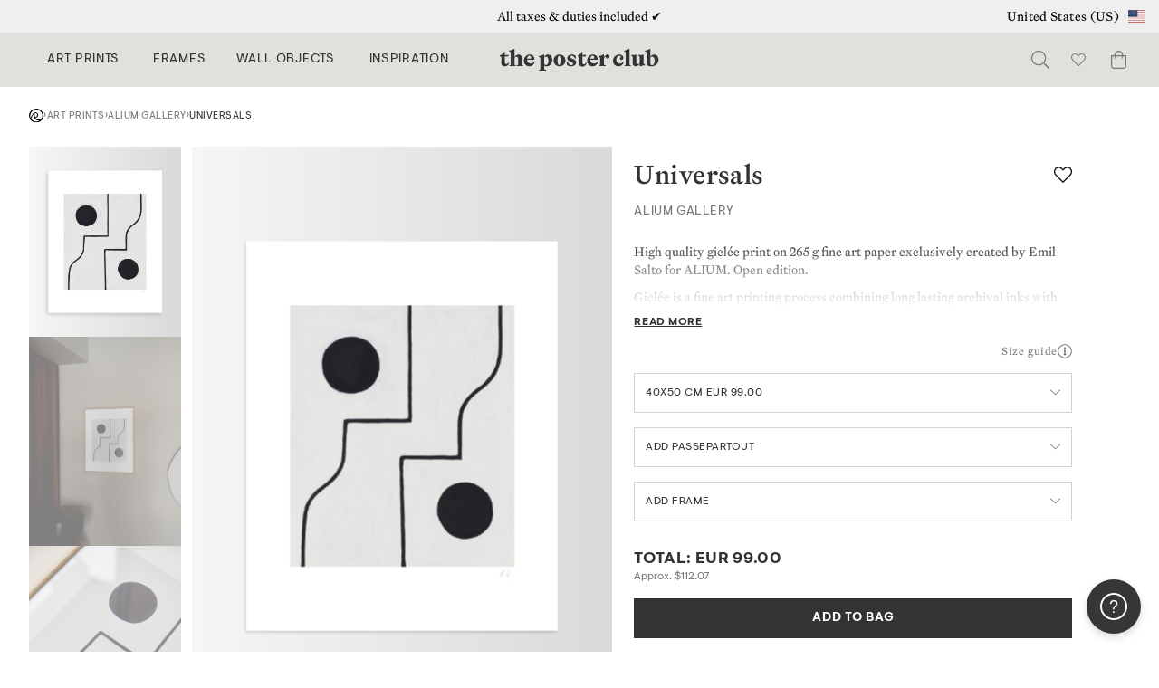

--- FILE ---
content_type: text/html; charset=UTF-8
request_url: https://theposterclub.com/product/emil-salto-universals/
body_size: 91430
content:
<!DOCTYPE html>
<html lang="en-US">
<head>
<meta charset="UTF-8"><script type="text/javascript">(window.NREUM||(NREUM={})).init={privacy:{cookies_enabled:true},ajax:{deny_list:["bam.nr-data.net"]},feature_flags:["soft_nav"],distributed_tracing:{enabled:true}};(window.NREUM||(NREUM={})).loader_config={agentID:"1103441490",accountID:"896001",trustKey:"896001",xpid:"XA8BUVZSGwIAXFhaDwkEV1M=",licenseKey:"ea13fe9f33",applicationID:"1089888317",browserID:"1103441490"};;/*! For license information please see nr-loader-spa-1.308.0.min.js.LICENSE.txt */
(()=>{var e,t,r={384:(e,t,r)=>{"use strict";r.d(t,{NT:()=>a,US:()=>u,Zm:()=>o,bQ:()=>d,dV:()=>c,pV:()=>l});var n=r(6154),i=r(1863),s=r(1910);const a={beacon:"bam.nr-data.net",errorBeacon:"bam.nr-data.net"};function o(){return n.gm.NREUM||(n.gm.NREUM={}),void 0===n.gm.newrelic&&(n.gm.newrelic=n.gm.NREUM),n.gm.NREUM}function c(){let e=o();return e.o||(e.o={ST:n.gm.setTimeout,SI:n.gm.setImmediate||n.gm.setInterval,CT:n.gm.clearTimeout,XHR:n.gm.XMLHttpRequest,REQ:n.gm.Request,EV:n.gm.Event,PR:n.gm.Promise,MO:n.gm.MutationObserver,FETCH:n.gm.fetch,WS:n.gm.WebSocket},(0,s.i)(...Object.values(e.o))),e}function d(e,t){let r=o();r.initializedAgents??={},t.initializedAt={ms:(0,i.t)(),date:new Date},r.initializedAgents[e]=t}function u(e,t){o()[e]=t}function l(){return function(){let e=o();const t=e.info||{};e.info={beacon:a.beacon,errorBeacon:a.errorBeacon,...t}}(),function(){let e=o();const t=e.init||{};e.init={...t}}(),c(),function(){let e=o();const t=e.loader_config||{};e.loader_config={...t}}(),o()}},782:(e,t,r)=>{"use strict";r.d(t,{T:()=>n});const n=r(860).K7.pageViewTiming},860:(e,t,r)=>{"use strict";r.d(t,{$J:()=>u,K7:()=>c,P3:()=>d,XX:()=>i,Yy:()=>o,df:()=>s,qY:()=>n,v4:()=>a});const n="events",i="jserrors",s="browser/blobs",a="rum",o="browser/logs",c={ajax:"ajax",genericEvents:"generic_events",jserrors:i,logging:"logging",metrics:"metrics",pageAction:"page_action",pageViewEvent:"page_view_event",pageViewTiming:"page_view_timing",sessionReplay:"session_replay",sessionTrace:"session_trace",softNav:"soft_navigations",spa:"spa"},d={[c.pageViewEvent]:1,[c.pageViewTiming]:2,[c.metrics]:3,[c.jserrors]:4,[c.spa]:5,[c.ajax]:6,[c.sessionTrace]:7,[c.softNav]:8,[c.sessionReplay]:9,[c.logging]:10,[c.genericEvents]:11},u={[c.pageViewEvent]:a,[c.pageViewTiming]:n,[c.ajax]:n,[c.spa]:n,[c.softNav]:n,[c.metrics]:i,[c.jserrors]:i,[c.sessionTrace]:s,[c.sessionReplay]:s,[c.logging]:o,[c.genericEvents]:"ins"}},944:(e,t,r)=>{"use strict";r.d(t,{R:()=>i});var n=r(3241);function i(e,t){"function"==typeof console.debug&&(console.debug("New Relic Warning: https://github.com/newrelic/newrelic-browser-agent/blob/main/docs/warning-codes.md#".concat(e),t),(0,n.W)({agentIdentifier:null,drained:null,type:"data",name:"warn",feature:"warn",data:{code:e,secondary:t}}))}},993:(e,t,r)=>{"use strict";r.d(t,{A$:()=>s,ET:()=>a,TZ:()=>o,p_:()=>i});var n=r(860);const i={ERROR:"ERROR",WARN:"WARN",INFO:"INFO",DEBUG:"DEBUG",TRACE:"TRACE"},s={OFF:0,ERROR:1,WARN:2,INFO:3,DEBUG:4,TRACE:5},a="log",o=n.K7.logging},1541:(e,t,r)=>{"use strict";r.d(t,{U:()=>i,f:()=>n});const n={MFE:"MFE",BA:"BA"};function i(e,t){if(2!==t?.harvestEndpointVersion)return{};const r=t.agentRef.runtime.appMetadata.agents[0].entityGuid;return e?{"source.id":e.id,"source.name":e.name,"source.type":e.type,"parent.id":e.parent?.id||r,"parent.type":e.parent?.type||n.BA}:{"entity.guid":r,appId:t.agentRef.info.applicationID}}},1687:(e,t,r)=>{"use strict";r.d(t,{Ak:()=>d,Ze:()=>h,x3:()=>u});var n=r(3241),i=r(7836),s=r(3606),a=r(860),o=r(2646);const c={};function d(e,t){const r={staged:!1,priority:a.P3[t]||0};l(e),c[e].get(t)||c[e].set(t,r)}function u(e,t){e&&c[e]&&(c[e].get(t)&&c[e].delete(t),p(e,t,!1),c[e].size&&f(e))}function l(e){if(!e)throw new Error("agentIdentifier required");c[e]||(c[e]=new Map)}function h(e="",t="feature",r=!1){if(l(e),!e||!c[e].get(t)||r)return p(e,t);c[e].get(t).staged=!0,f(e)}function f(e){const t=Array.from(c[e]);t.every(([e,t])=>t.staged)&&(t.sort((e,t)=>e[1].priority-t[1].priority),t.forEach(([t])=>{c[e].delete(t),p(e,t)}))}function p(e,t,r=!0){const a=e?i.ee.get(e):i.ee,c=s.i.handlers;if(!a.aborted&&a.backlog&&c){if((0,n.W)({agentIdentifier:e,type:"lifecycle",name:"drain",feature:t}),r){const e=a.backlog[t],r=c[t];if(r){for(let t=0;e&&t<e.length;++t)g(e[t],r);Object.entries(r).forEach(([e,t])=>{Object.values(t||{}).forEach(t=>{t[0]?.on&&t[0]?.context()instanceof o.y&&t[0].on(e,t[1])})})}}a.isolatedBacklog||delete c[t],a.backlog[t]=null,a.emit("drain-"+t,[])}}function g(e,t){var r=e[1];Object.values(t[r]||{}).forEach(t=>{var r=e[0];if(t[0]===r){var n=t[1],i=e[3],s=e[2];n.apply(i,s)}})}},1738:(e,t,r)=>{"use strict";r.d(t,{U:()=>f,Y:()=>h});var n=r(3241),i=r(9908),s=r(1863),a=r(944),o=r(5701),c=r(3969),d=r(8362),u=r(860),l=r(4261);function h(e,t,r,s){const h=s||r;!h||h[e]&&h[e]!==d.d.prototype[e]||(h[e]=function(){(0,i.p)(c.xV,["API/"+e+"/called"],void 0,u.K7.metrics,r.ee),(0,n.W)({agentIdentifier:r.agentIdentifier,drained:!!o.B?.[r.agentIdentifier],type:"data",name:"api",feature:l.Pl+e,data:{}});try{return t.apply(this,arguments)}catch(e){(0,a.R)(23,e)}})}function f(e,t,r,n,a){const o=e.info;null===r?delete o.jsAttributes[t]:o.jsAttributes[t]=r,(a||null===r)&&(0,i.p)(l.Pl+n,[(0,s.t)(),t,r],void 0,"session",e.ee)}},1741:(e,t,r)=>{"use strict";r.d(t,{W:()=>s});var n=r(944),i=r(4261);class s{#e(e,...t){if(this[e]!==s.prototype[e])return this[e](...t);(0,n.R)(35,e)}addPageAction(e,t){return this.#e(i.hG,e,t)}register(e){return this.#e(i.eY,e)}recordCustomEvent(e,t){return this.#e(i.fF,e,t)}setPageViewName(e,t){return this.#e(i.Fw,e,t)}setCustomAttribute(e,t,r){return this.#e(i.cD,e,t,r)}noticeError(e,t){return this.#e(i.o5,e,t)}setUserId(e,t=!1){return this.#e(i.Dl,e,t)}setApplicationVersion(e){return this.#e(i.nb,e)}setErrorHandler(e){return this.#e(i.bt,e)}addRelease(e,t){return this.#e(i.k6,e,t)}log(e,t){return this.#e(i.$9,e,t)}start(){return this.#e(i.d3)}finished(e){return this.#e(i.BL,e)}recordReplay(){return this.#e(i.CH)}pauseReplay(){return this.#e(i.Tb)}addToTrace(e){return this.#e(i.U2,e)}setCurrentRouteName(e){return this.#e(i.PA,e)}interaction(e){return this.#e(i.dT,e)}wrapLogger(e,t,r){return this.#e(i.Wb,e,t,r)}measure(e,t){return this.#e(i.V1,e,t)}consent(e){return this.#e(i.Pv,e)}}},1863:(e,t,r)=>{"use strict";function n(){return Math.floor(performance.now())}r.d(t,{t:()=>n})},1910:(e,t,r)=>{"use strict";r.d(t,{i:()=>s});var n=r(944);const i=new Map;function s(...e){return e.every(e=>{if(i.has(e))return i.get(e);const t="function"==typeof e?e.toString():"",r=t.includes("[native code]"),s=t.includes("nrWrapper");return r||s||(0,n.R)(64,e?.name||t),i.set(e,r),r})}},2555:(e,t,r)=>{"use strict";r.d(t,{D:()=>o,f:()=>a});var n=r(384),i=r(8122);const s={beacon:n.NT.beacon,errorBeacon:n.NT.errorBeacon,licenseKey:void 0,applicationID:void 0,sa:void 0,queueTime:void 0,applicationTime:void 0,ttGuid:void 0,user:void 0,account:void 0,product:void 0,extra:void 0,jsAttributes:{},userAttributes:void 0,atts:void 0,transactionName:void 0,tNamePlain:void 0};function a(e){try{return!!e.licenseKey&&!!e.errorBeacon&&!!e.applicationID}catch(e){return!1}}const o=e=>(0,i.a)(e,s)},2614:(e,t,r)=>{"use strict";r.d(t,{BB:()=>a,H3:()=>n,g:()=>d,iL:()=>c,tS:()=>o,uh:()=>i,wk:()=>s});const n="NRBA",i="SESSION",s=144e5,a=18e5,o={STARTED:"session-started",PAUSE:"session-pause",RESET:"session-reset",RESUME:"session-resume",UPDATE:"session-update"},c={SAME_TAB:"same-tab",CROSS_TAB:"cross-tab"},d={OFF:0,FULL:1,ERROR:2}},2646:(e,t,r)=>{"use strict";r.d(t,{y:()=>n});class n{constructor(e){this.contextId=e}}},2843:(e,t,r)=>{"use strict";r.d(t,{G:()=>s,u:()=>i});var n=r(3878);function i(e,t=!1,r,i){(0,n.DD)("visibilitychange",function(){if(t)return void("hidden"===document.visibilityState&&e());e(document.visibilityState)},r,i)}function s(e,t,r){(0,n.sp)("pagehide",e,t,r)}},3241:(e,t,r)=>{"use strict";r.d(t,{W:()=>s});var n=r(6154);const i="newrelic";function s(e={}){try{n.gm.dispatchEvent(new CustomEvent(i,{detail:e}))}catch(e){}}},3304:(e,t,r)=>{"use strict";r.d(t,{A:()=>s});var n=r(7836);const i=()=>{const e=new WeakSet;return(t,r)=>{if("object"==typeof r&&null!==r){if(e.has(r))return;e.add(r)}return r}};function s(e){try{return JSON.stringify(e,i())??""}catch(e){try{n.ee.emit("internal-error",[e])}catch(e){}return""}}},3333:(e,t,r)=>{"use strict";r.d(t,{$v:()=>u,TZ:()=>n,Xh:()=>c,Zp:()=>i,kd:()=>d,mq:()=>o,nf:()=>a,qN:()=>s});const n=r(860).K7.genericEvents,i=["auxclick","click","copy","keydown","paste","scrollend"],s=["focus","blur"],a=4,o=1e3,c=2e3,d=["PageAction","UserAction","BrowserPerformance"],u={RESOURCES:"experimental.resources",REGISTER:"register"}},3434:(e,t,r)=>{"use strict";r.d(t,{Jt:()=>s,YM:()=>d});var n=r(7836),i=r(5607);const s="nr@original:".concat(i.W),a=50;var o=Object.prototype.hasOwnProperty,c=!1;function d(e,t){return e||(e=n.ee),r.inPlace=function(e,t,n,i,s){n||(n="");const a="-"===n.charAt(0);for(let o=0;o<t.length;o++){const c=t[o],d=e[c];l(d)||(e[c]=r(d,a?c+n:n,i,c,s))}},r.flag=s,r;function r(t,r,n,c,d){return l(t)?t:(r||(r=""),nrWrapper[s]=t,function(e,t,r){if(Object.defineProperty&&Object.keys)try{return Object.keys(e).forEach(function(r){Object.defineProperty(t,r,{get:function(){return e[r]},set:function(t){return e[r]=t,t}})}),t}catch(e){u([e],r)}for(var n in e)o.call(e,n)&&(t[n]=e[n])}(t,nrWrapper,e),nrWrapper);function nrWrapper(){var s,o,l,h;let f;try{o=this,s=[...arguments],l="function"==typeof n?n(s,o):n||{}}catch(t){u([t,"",[s,o,c],l],e)}i(r+"start",[s,o,c],l,d);const p=performance.now();let g;try{return h=t.apply(o,s),g=performance.now(),h}catch(e){throw g=performance.now(),i(r+"err",[s,o,e],l,d),f=e,f}finally{const e=g-p,t={start:p,end:g,duration:e,isLongTask:e>=a,methodName:c,thrownError:f};t.isLongTask&&i("long-task",[t,o],l,d),i(r+"end",[s,o,h],l,d)}}}function i(r,n,i,s){if(!c||t){var a=c;c=!0;try{e.emit(r,n,i,t,s)}catch(t){u([t,r,n,i],e)}c=a}}}function u(e,t){t||(t=n.ee);try{t.emit("internal-error",e)}catch(e){}}function l(e){return!(e&&"function"==typeof e&&e.apply&&!e[s])}},3606:(e,t,r)=>{"use strict";r.d(t,{i:()=>s});var n=r(9908);s.on=a;var i=s.handlers={};function s(e,t,r,s){a(s||n.d,i,e,t,r)}function a(e,t,r,i,s){s||(s="feature"),e||(e=n.d);var a=t[s]=t[s]||{};(a[r]=a[r]||[]).push([e,i])}},3738:(e,t,r)=>{"use strict";r.d(t,{He:()=>i,Kp:()=>o,Lc:()=>d,Rz:()=>u,TZ:()=>n,bD:()=>s,d3:()=>a,jx:()=>l,sl:()=>h,uP:()=>c});const n=r(860).K7.sessionTrace,i="bstResource",s="resource",a="-start",o="-end",c="fn"+a,d="fn"+o,u="pushState",l=1e3,h=3e4},3785:(e,t,r)=>{"use strict";r.d(t,{R:()=>c,b:()=>d});var n=r(9908),i=r(1863),s=r(860),a=r(3969),o=r(993);function c(e,t,r={},c=o.p_.INFO,d=!0,u,l=(0,i.t)()){(0,n.p)(a.xV,["API/logging/".concat(c.toLowerCase(),"/called")],void 0,s.K7.metrics,e),(0,n.p)(o.ET,[l,t,r,c,d,u],void 0,s.K7.logging,e)}function d(e){return"string"==typeof e&&Object.values(o.p_).some(t=>t===e.toUpperCase().trim())}},3878:(e,t,r)=>{"use strict";function n(e,t){return{capture:e,passive:!1,signal:t}}function i(e,t,r=!1,i){window.addEventListener(e,t,n(r,i))}function s(e,t,r=!1,i){document.addEventListener(e,t,n(r,i))}r.d(t,{DD:()=>s,jT:()=>n,sp:()=>i})},3962:(e,t,r)=>{"use strict";r.d(t,{AM:()=>a,O2:()=>l,OV:()=>s,Qu:()=>h,TZ:()=>c,ih:()=>f,pP:()=>o,t1:()=>u,tC:()=>i,wD:()=>d});var n=r(860);const i=["click","keydown","submit"],s="popstate",a="api",o="initialPageLoad",c=n.K7.softNav,d=5e3,u=500,l={INITIAL_PAGE_LOAD:"",ROUTE_CHANGE:1,UNSPECIFIED:2},h={INTERACTION:1,AJAX:2,CUSTOM_END:3,CUSTOM_TRACER:4},f={IP:"in progress",PF:"pending finish",FIN:"finished",CAN:"cancelled"}},3969:(e,t,r)=>{"use strict";r.d(t,{TZ:()=>n,XG:()=>o,rs:()=>i,xV:()=>a,z_:()=>s});const n=r(860).K7.metrics,i="sm",s="cm",a="storeSupportabilityMetrics",o="storeEventMetrics"},4234:(e,t,r)=>{"use strict";r.d(t,{W:()=>s});var n=r(7836),i=r(1687);class s{constructor(e,t){this.agentIdentifier=e,this.ee=n.ee.get(e),this.featureName=t,this.blocked=!1}deregisterDrain(){(0,i.x3)(this.agentIdentifier,this.featureName)}}},4261:(e,t,r)=>{"use strict";r.d(t,{$9:()=>u,BL:()=>c,CH:()=>p,Dl:()=>R,Fw:()=>w,PA:()=>v,Pl:()=>n,Pv:()=>A,Tb:()=>h,U2:()=>a,V1:()=>E,Wb:()=>T,bt:()=>y,cD:()=>b,d3:()=>x,dT:()=>d,eY:()=>g,fF:()=>f,hG:()=>s,hw:()=>i,k6:()=>o,nb:()=>m,o5:()=>l});const n="api-",i=n+"ixn-",s="addPageAction",a="addToTrace",o="addRelease",c="finished",d="interaction",u="log",l="noticeError",h="pauseReplay",f="recordCustomEvent",p="recordReplay",g="register",m="setApplicationVersion",v="setCurrentRouteName",b="setCustomAttribute",y="setErrorHandler",w="setPageViewName",R="setUserId",x="start",T="wrapLogger",E="measure",A="consent"},5205:(e,t,r)=>{"use strict";r.d(t,{j:()=>S});var n=r(384),i=r(1741);var s=r(2555),a=r(3333);const o=e=>{if(!e||"string"!=typeof e)return!1;try{document.createDocumentFragment().querySelector(e)}catch{return!1}return!0};var c=r(2614),d=r(944),u=r(8122);const l="[data-nr-mask]",h=e=>(0,u.a)(e,(()=>{const e={feature_flags:[],experimental:{allow_registered_children:!1,resources:!1},mask_selector:"*",block_selector:"[data-nr-block]",mask_input_options:{color:!1,date:!1,"datetime-local":!1,email:!1,month:!1,number:!1,range:!1,search:!1,tel:!1,text:!1,time:!1,url:!1,week:!1,textarea:!1,select:!1,password:!0}};return{ajax:{deny_list:void 0,block_internal:!0,enabled:!0,autoStart:!0},api:{get allow_registered_children(){return e.feature_flags.includes(a.$v.REGISTER)||e.experimental.allow_registered_children},set allow_registered_children(t){e.experimental.allow_registered_children=t},duplicate_registered_data:!1},browser_consent_mode:{enabled:!1},distributed_tracing:{enabled:void 0,exclude_newrelic_header:void 0,cors_use_newrelic_header:void 0,cors_use_tracecontext_headers:void 0,allowed_origins:void 0},get feature_flags(){return e.feature_flags},set feature_flags(t){e.feature_flags=t},generic_events:{enabled:!0,autoStart:!0},harvest:{interval:30},jserrors:{enabled:!0,autoStart:!0},logging:{enabled:!0,autoStart:!0},metrics:{enabled:!0,autoStart:!0},obfuscate:void 0,page_action:{enabled:!0},page_view_event:{enabled:!0,autoStart:!0},page_view_timing:{enabled:!0,autoStart:!0},performance:{capture_marks:!1,capture_measures:!1,capture_detail:!0,resources:{get enabled(){return e.feature_flags.includes(a.$v.RESOURCES)||e.experimental.resources},set enabled(t){e.experimental.resources=t},asset_types:[],first_party_domains:[],ignore_newrelic:!0}},privacy:{cookies_enabled:!0},proxy:{assets:void 0,beacon:void 0},session:{expiresMs:c.wk,inactiveMs:c.BB},session_replay:{autoStart:!0,enabled:!1,preload:!1,sampling_rate:10,error_sampling_rate:100,collect_fonts:!1,inline_images:!1,fix_stylesheets:!0,mask_all_inputs:!0,get mask_text_selector(){return e.mask_selector},set mask_text_selector(t){o(t)?e.mask_selector="".concat(t,",").concat(l):""===t||null===t?e.mask_selector=l:(0,d.R)(5,t)},get block_class(){return"nr-block"},get ignore_class(){return"nr-ignore"},get mask_text_class(){return"nr-mask"},get block_selector(){return e.block_selector},set block_selector(t){o(t)?e.block_selector+=",".concat(t):""!==t&&(0,d.R)(6,t)},get mask_input_options(){return e.mask_input_options},set mask_input_options(t){t&&"object"==typeof t?e.mask_input_options={...t,password:!0}:(0,d.R)(7,t)}},session_trace:{enabled:!0,autoStart:!0},soft_navigations:{enabled:!0,autoStart:!0},spa:{enabled:!0,autoStart:!0},ssl:void 0,user_actions:{enabled:!0,elementAttributes:["id","className","tagName","type"]}}})());var f=r(6154),p=r(9324);let g=0;const m={buildEnv:p.F3,distMethod:p.Xs,version:p.xv,originTime:f.WN},v={consented:!1},b={appMetadata:{},get consented(){return this.session?.state?.consent||v.consented},set consented(e){v.consented=e},customTransaction:void 0,denyList:void 0,disabled:!1,harvester:void 0,isolatedBacklog:!1,isRecording:!1,loaderType:void 0,maxBytes:3e4,obfuscator:void 0,onerror:void 0,ptid:void 0,releaseIds:{},session:void 0,timeKeeper:void 0,registeredEntities:[],jsAttributesMetadata:{bytes:0},get harvestCount(){return++g}},y=e=>{const t=(0,u.a)(e,b),r=Object.keys(m).reduce((e,t)=>(e[t]={value:m[t],writable:!1,configurable:!0,enumerable:!0},e),{});return Object.defineProperties(t,r)};var w=r(5701);const R=e=>{const t=e.startsWith("http");e+="/",r.p=t?e:"https://"+e};var x=r(7836),T=r(3241);const E={accountID:void 0,trustKey:void 0,agentID:void 0,licenseKey:void 0,applicationID:void 0,xpid:void 0},A=e=>(0,u.a)(e,E),_=new Set;function S(e,t={},r,a){let{init:o,info:c,loader_config:d,runtime:u={},exposed:l=!0}=t;if(!c){const e=(0,n.pV)();o=e.init,c=e.info,d=e.loader_config}e.init=h(o||{}),e.loader_config=A(d||{}),c.jsAttributes??={},f.bv&&(c.jsAttributes.isWorker=!0),e.info=(0,s.D)(c);const p=e.init,g=[c.beacon,c.errorBeacon];_.has(e.agentIdentifier)||(p.proxy.assets&&(R(p.proxy.assets),g.push(p.proxy.assets)),p.proxy.beacon&&g.push(p.proxy.beacon),e.beacons=[...g],function(e){const t=(0,n.pV)();Object.getOwnPropertyNames(i.W.prototype).forEach(r=>{const n=i.W.prototype[r];if("function"!=typeof n||"constructor"===n)return;let s=t[r];e[r]&&!1!==e.exposed&&"micro-agent"!==e.runtime?.loaderType&&(t[r]=(...t)=>{const n=e[r](...t);return s?s(...t):n})})}(e),(0,n.US)("activatedFeatures",w.B)),u.denyList=[...p.ajax.deny_list||[],...p.ajax.block_internal?g:[]],u.ptid=e.agentIdentifier,u.loaderType=r,e.runtime=y(u),_.has(e.agentIdentifier)||(e.ee=x.ee.get(e.agentIdentifier),e.exposed=l,(0,T.W)({agentIdentifier:e.agentIdentifier,drained:!!w.B?.[e.agentIdentifier],type:"lifecycle",name:"initialize",feature:void 0,data:e.config})),_.add(e.agentIdentifier)}},5270:(e,t,r)=>{"use strict";r.d(t,{Aw:()=>a,SR:()=>s,rF:()=>o});var n=r(384),i=r(7767);function s(e){return!!(0,n.dV)().o.MO&&(0,i.V)(e)&&!0===e?.session_trace.enabled}function a(e){return!0===e?.session_replay.preload&&s(e)}function o(e,t){try{if("string"==typeof t?.type){if("password"===t.type.toLowerCase())return"*".repeat(e?.length||0);if(void 0!==t?.dataset?.nrUnmask||t?.classList?.contains("nr-unmask"))return e}}catch(e){}return"string"==typeof e?e.replace(/[\S]/g,"*"):"*".repeat(e?.length||0)}},5289:(e,t,r)=>{"use strict";r.d(t,{GG:()=>a,Qr:()=>c,sB:()=>o});var n=r(3878),i=r(6389);function s(){return"undefined"==typeof document||"complete"===document.readyState}function a(e,t){if(s())return e();const r=(0,i.J)(e),a=setInterval(()=>{s()&&(clearInterval(a),r())},500);(0,n.sp)("load",r,t)}function o(e){if(s())return e();(0,n.DD)("DOMContentLoaded",e)}function c(e){if(s())return e();(0,n.sp)("popstate",e)}},5607:(e,t,r)=>{"use strict";r.d(t,{W:()=>n});const n=(0,r(9566).bz)()},5701:(e,t,r)=>{"use strict";r.d(t,{B:()=>s,t:()=>a});var n=r(3241);const i=new Set,s={};function a(e,t){const r=t.agentIdentifier;s[r]??={},e&&"object"==typeof e&&(i.has(r)||(t.ee.emit("rumresp",[e]),s[r]=e,i.add(r),(0,n.W)({agentIdentifier:r,loaded:!0,drained:!0,type:"lifecycle",name:"load",feature:void 0,data:e})))}},6154:(e,t,r)=>{"use strict";r.d(t,{OF:()=>d,RI:()=>i,WN:()=>h,bv:()=>s,eN:()=>f,gm:()=>a,lR:()=>l,m:()=>c,mw:()=>o,sb:()=>u});var n=r(1863);const i="undefined"!=typeof window&&!!window.document,s="undefined"!=typeof WorkerGlobalScope&&("undefined"!=typeof self&&self instanceof WorkerGlobalScope&&self.navigator instanceof WorkerNavigator||"undefined"!=typeof globalThis&&globalThis instanceof WorkerGlobalScope&&globalThis.navigator instanceof WorkerNavigator),a=i?window:"undefined"!=typeof WorkerGlobalScope&&("undefined"!=typeof self&&self instanceof WorkerGlobalScope&&self||"undefined"!=typeof globalThis&&globalThis instanceof WorkerGlobalScope&&globalThis),o=Boolean("hidden"===a?.document?.visibilityState),c=""+a?.location,d=/iPad|iPhone|iPod/.test(a.navigator?.userAgent),u=d&&"undefined"==typeof SharedWorker,l=(()=>{const e=a.navigator?.userAgent?.match(/Firefox[/\s](\d+\.\d+)/);return Array.isArray(e)&&e.length>=2?+e[1]:0})(),h=Date.now()-(0,n.t)(),f=()=>"undefined"!=typeof PerformanceNavigationTiming&&a?.performance?.getEntriesByType("navigation")?.[0]?.responseStart},6344:(e,t,r)=>{"use strict";r.d(t,{BB:()=>u,Qb:()=>l,TZ:()=>i,Ug:()=>a,Vh:()=>s,_s:()=>o,bc:()=>d,yP:()=>c});var n=r(2614);const i=r(860).K7.sessionReplay,s="errorDuringReplay",a=.12,o={DomContentLoaded:0,Load:1,FullSnapshot:2,IncrementalSnapshot:3,Meta:4,Custom:5},c={[n.g.ERROR]:15e3,[n.g.FULL]:3e5,[n.g.OFF]:0},d={RESET:{message:"Session was reset",sm:"Reset"},IMPORT:{message:"Recorder failed to import",sm:"Import"},TOO_MANY:{message:"429: Too Many Requests",sm:"Too-Many"},TOO_BIG:{message:"Payload was too large",sm:"Too-Big"},CROSS_TAB:{message:"Session Entity was set to OFF on another tab",sm:"Cross-Tab"},ENTITLEMENTS:{message:"Session Replay is not allowed and will not be started",sm:"Entitlement"}},u=5e3,l={API:"api",RESUME:"resume",SWITCH_TO_FULL:"switchToFull",INITIALIZE:"initialize",PRELOAD:"preload"}},6389:(e,t,r)=>{"use strict";function n(e,t=500,r={}){const n=r?.leading||!1;let i;return(...r)=>{n&&void 0===i&&(e.apply(this,r),i=setTimeout(()=>{i=clearTimeout(i)},t)),n||(clearTimeout(i),i=setTimeout(()=>{e.apply(this,r)},t))}}function i(e){let t=!1;return(...r)=>{t||(t=!0,e.apply(this,r))}}r.d(t,{J:()=>i,s:()=>n})},6630:(e,t,r)=>{"use strict";r.d(t,{T:()=>n});const n=r(860).K7.pageViewEvent},6774:(e,t,r)=>{"use strict";r.d(t,{T:()=>n});const n=r(860).K7.jserrors},7295:(e,t,r)=>{"use strict";r.d(t,{Xv:()=>a,gX:()=>i,iW:()=>s});var n=[];function i(e){if(!e||s(e))return!1;if(0===n.length)return!0;if("*"===n[0].hostname)return!1;for(var t=0;t<n.length;t++){var r=n[t];if(r.hostname.test(e.hostname)&&r.pathname.test(e.pathname))return!1}return!0}function s(e){return void 0===e.hostname}function a(e){if(n=[],e&&e.length)for(var t=0;t<e.length;t++){let r=e[t];if(!r)continue;if("*"===r)return void(n=[{hostname:"*"}]);0===r.indexOf("http://")?r=r.substring(7):0===r.indexOf("https://")&&(r=r.substring(8));const i=r.indexOf("/");let s,a;i>0?(s=r.substring(0,i),a=r.substring(i)):(s=r,a="*");let[c]=s.split(":");n.push({hostname:o(c),pathname:o(a,!0)})}}function o(e,t=!1){const r=e.replace(/[.+?^${}()|[\]\\]/g,e=>"\\"+e).replace(/\*/g,".*?");return new RegExp((t?"^":"")+r+"$")}},7485:(e,t,r)=>{"use strict";r.d(t,{D:()=>i});var n=r(6154);function i(e){if(0===(e||"").indexOf("data:"))return{protocol:"data"};try{const t=new URL(e,location.href),r={port:t.port,hostname:t.hostname,pathname:t.pathname,search:t.search,protocol:t.protocol.slice(0,t.protocol.indexOf(":")),sameOrigin:t.protocol===n.gm?.location?.protocol&&t.host===n.gm?.location?.host};return r.port&&""!==r.port||("http:"===t.protocol&&(r.port="80"),"https:"===t.protocol&&(r.port="443")),r.pathname&&""!==r.pathname?r.pathname.startsWith("/")||(r.pathname="/".concat(r.pathname)):r.pathname="/",r}catch(e){return{}}}},7699:(e,t,r)=>{"use strict";r.d(t,{It:()=>s,KC:()=>o,No:()=>i,qh:()=>a});var n=r(860);const i=16e3,s=1e6,a="SESSION_ERROR",o={[n.K7.logging]:!0,[n.K7.genericEvents]:!1,[n.K7.jserrors]:!1,[n.K7.ajax]:!1}},7767:(e,t,r)=>{"use strict";r.d(t,{V:()=>i});var n=r(6154);const i=e=>n.RI&&!0===e?.privacy.cookies_enabled},7836:(e,t,r)=>{"use strict";r.d(t,{P:()=>o,ee:()=>c});var n=r(384),i=r(8990),s=r(2646),a=r(5607);const o="nr@context:".concat(a.W),c=function e(t,r){var n={},a={},u={},l=!1;try{l=16===r.length&&d.initializedAgents?.[r]?.runtime.isolatedBacklog}catch(e){}var h={on:p,addEventListener:p,removeEventListener:function(e,t){var r=n[e];if(!r)return;for(var i=0;i<r.length;i++)r[i]===t&&r.splice(i,1)},emit:function(e,r,n,i,s){!1!==s&&(s=!0);if(c.aborted&&!i)return;t&&s&&t.emit(e,r,n);var o=f(n);g(e).forEach(e=>{e.apply(o,r)});var d=v()[a[e]];d&&d.push([h,e,r,o]);return o},get:m,listeners:g,context:f,buffer:function(e,t){const r=v();if(t=t||"feature",h.aborted)return;Object.entries(e||{}).forEach(([e,n])=>{a[n]=t,t in r||(r[t]=[])})},abort:function(){h._aborted=!0,Object.keys(h.backlog).forEach(e=>{delete h.backlog[e]})},isBuffering:function(e){return!!v()[a[e]]},debugId:r,backlog:l?{}:t&&"object"==typeof t.backlog?t.backlog:{},isolatedBacklog:l};return Object.defineProperty(h,"aborted",{get:()=>{let e=h._aborted||!1;return e||(t&&(e=t.aborted),e)}}),h;function f(e){return e&&e instanceof s.y?e:e?(0,i.I)(e,o,()=>new s.y(o)):new s.y(o)}function p(e,t){n[e]=g(e).concat(t)}function g(e){return n[e]||[]}function m(t){return u[t]=u[t]||e(h,t)}function v(){return h.backlog}}(void 0,"globalEE"),d=(0,n.Zm)();d.ee||(d.ee=c)},8122:(e,t,r)=>{"use strict";r.d(t,{a:()=>i});var n=r(944);function i(e,t){try{if(!e||"object"!=typeof e)return(0,n.R)(3);if(!t||"object"!=typeof t)return(0,n.R)(4);const r=Object.create(Object.getPrototypeOf(t),Object.getOwnPropertyDescriptors(t)),s=0===Object.keys(r).length?e:r;for(let a in s)if(void 0!==e[a])try{if(null===e[a]){r[a]=null;continue}Array.isArray(e[a])&&Array.isArray(t[a])?r[a]=Array.from(new Set([...e[a],...t[a]])):"object"==typeof e[a]&&"object"==typeof t[a]?r[a]=i(e[a],t[a]):r[a]=e[a]}catch(e){r[a]||(0,n.R)(1,e)}return r}catch(e){(0,n.R)(2,e)}}},8139:(e,t,r)=>{"use strict";r.d(t,{u:()=>h});var n=r(7836),i=r(3434),s=r(8990),a=r(6154);const o={},c=a.gm.XMLHttpRequest,d="addEventListener",u="removeEventListener",l="nr@wrapped:".concat(n.P);function h(e){var t=function(e){return(e||n.ee).get("events")}(e);if(o[t.debugId]++)return t;o[t.debugId]=1;var r=(0,i.YM)(t,!0);function h(e){r.inPlace(e,[d,u],"-",p)}function p(e,t){return e[1]}return"getPrototypeOf"in Object&&(a.RI&&f(document,h),c&&f(c.prototype,h),f(a.gm,h)),t.on(d+"-start",function(e,t){var n=e[1];if(null!==n&&("function"==typeof n||"object"==typeof n)&&"newrelic"!==e[0]){var i=(0,s.I)(n,l,function(){var e={object:function(){if("function"!=typeof n.handleEvent)return;return n.handleEvent.apply(n,arguments)},function:n}[typeof n];return e?r(e,"fn-",null,e.name||"anonymous"):n});this.wrapped=e[1]=i}}),t.on(u+"-start",function(e){e[1]=this.wrapped||e[1]}),t}function f(e,t,...r){let n=e;for(;"object"==typeof n&&!Object.prototype.hasOwnProperty.call(n,d);)n=Object.getPrototypeOf(n);n&&t(n,...r)}},8362:(e,t,r)=>{"use strict";r.d(t,{d:()=>s});var n=r(9566),i=r(1741);class s extends i.W{agentIdentifier=(0,n.LA)(16)}},8374:(e,t,r)=>{r.nc=(()=>{try{return document?.currentScript?.nonce}catch(e){}return""})()},8990:(e,t,r)=>{"use strict";r.d(t,{I:()=>i});var n=Object.prototype.hasOwnProperty;function i(e,t,r){if(n.call(e,t))return e[t];var i=r();if(Object.defineProperty&&Object.keys)try{return Object.defineProperty(e,t,{value:i,writable:!0,enumerable:!1}),i}catch(e){}return e[t]=i,i}},9119:(e,t,r)=>{"use strict";r.d(t,{L:()=>s});var n=/([^?#]*)[^#]*(#[^?]*|$).*/,i=/([^?#]*)().*/;function s(e,t){return e?e.replace(t?n:i,"$1$2"):e}},9300:(e,t,r)=>{"use strict";r.d(t,{T:()=>n});const n=r(860).K7.ajax},9324:(e,t,r)=>{"use strict";r.d(t,{AJ:()=>a,F3:()=>i,Xs:()=>s,Yq:()=>o,xv:()=>n});const n="1.308.0",i="PROD",s="CDN",a="@newrelic/rrweb",o="1.0.1"},9566:(e,t,r)=>{"use strict";r.d(t,{LA:()=>o,ZF:()=>c,bz:()=>a,el:()=>d});var n=r(6154);const i="xxxxxxxx-xxxx-4xxx-yxxx-xxxxxxxxxxxx";function s(e,t){return e?15&e[t]:16*Math.random()|0}function a(){const e=n.gm?.crypto||n.gm?.msCrypto;let t,r=0;return e&&e.getRandomValues&&(t=e.getRandomValues(new Uint8Array(30))),i.split("").map(e=>"x"===e?s(t,r++).toString(16):"y"===e?(3&s()|8).toString(16):e).join("")}function o(e){const t=n.gm?.crypto||n.gm?.msCrypto;let r,i=0;t&&t.getRandomValues&&(r=t.getRandomValues(new Uint8Array(e)));const a=[];for(var o=0;o<e;o++)a.push(s(r,i++).toString(16));return a.join("")}function c(){return o(16)}function d(){return o(32)}},9908:(e,t,r)=>{"use strict";r.d(t,{d:()=>n,p:()=>i});var n=r(7836).ee.get("handle");function i(e,t,r,i,s){s?(s.buffer([e],i),s.emit(e,t,r)):(n.buffer([e],i),n.emit(e,t,r))}}},n={};function i(e){var t=n[e];if(void 0!==t)return t.exports;var s=n[e]={exports:{}};return r[e](s,s.exports,i),s.exports}i.m=r,i.d=(e,t)=>{for(var r in t)i.o(t,r)&&!i.o(e,r)&&Object.defineProperty(e,r,{enumerable:!0,get:t[r]})},i.f={},i.e=e=>Promise.all(Object.keys(i.f).reduce((t,r)=>(i.f[r](e,t),t),[])),i.u=e=>({212:"nr-spa-compressor",249:"nr-spa-recorder",478:"nr-spa"}[e]+"-1.308.0.min.js"),i.o=(e,t)=>Object.prototype.hasOwnProperty.call(e,t),e={},t="NRBA-1.308.0.PROD:",i.l=(r,n,s,a)=>{if(e[r])e[r].push(n);else{var o,c;if(void 0!==s)for(var d=document.getElementsByTagName("script"),u=0;u<d.length;u++){var l=d[u];if(l.getAttribute("src")==r||l.getAttribute("data-webpack")==t+s){o=l;break}}if(!o){c=!0;var h={478:"sha512-RSfSVnmHk59T/uIPbdSE0LPeqcEdF4/+XhfJdBuccH5rYMOEZDhFdtnh6X6nJk7hGpzHd9Ujhsy7lZEz/ORYCQ==",249:"sha512-ehJXhmntm85NSqW4MkhfQqmeKFulra3klDyY0OPDUE+sQ3GokHlPh1pmAzuNy//3j4ac6lzIbmXLvGQBMYmrkg==",212:"sha512-B9h4CR46ndKRgMBcK+j67uSR2RCnJfGefU+A7FrgR/k42ovXy5x/MAVFiSvFxuVeEk/pNLgvYGMp1cBSK/G6Fg=="};(o=document.createElement("script")).charset="utf-8",i.nc&&o.setAttribute("nonce",i.nc),o.setAttribute("data-webpack",t+s),o.src=r,0!==o.src.indexOf(window.location.origin+"/")&&(o.crossOrigin="anonymous"),h[a]&&(o.integrity=h[a])}e[r]=[n];var f=(t,n)=>{o.onerror=o.onload=null,clearTimeout(p);var i=e[r];if(delete e[r],o.parentNode&&o.parentNode.removeChild(o),i&&i.forEach(e=>e(n)),t)return t(n)},p=setTimeout(f.bind(null,void 0,{type:"timeout",target:o}),12e4);o.onerror=f.bind(null,o.onerror),o.onload=f.bind(null,o.onload),c&&document.head.appendChild(o)}},i.r=e=>{"undefined"!=typeof Symbol&&Symbol.toStringTag&&Object.defineProperty(e,Symbol.toStringTag,{value:"Module"}),Object.defineProperty(e,"__esModule",{value:!0})},i.p="https://js-agent.newrelic.com/",(()=>{var e={38:0,788:0};i.f.j=(t,r)=>{var n=i.o(e,t)?e[t]:void 0;if(0!==n)if(n)r.push(n[2]);else{var s=new Promise((r,i)=>n=e[t]=[r,i]);r.push(n[2]=s);var a=i.p+i.u(t),o=new Error;i.l(a,r=>{if(i.o(e,t)&&(0!==(n=e[t])&&(e[t]=void 0),n)){var s=r&&("load"===r.type?"missing":r.type),a=r&&r.target&&r.target.src;o.message="Loading chunk "+t+" failed: ("+s+": "+a+")",o.name="ChunkLoadError",o.type=s,o.request=a,n[1](o)}},"chunk-"+t,t)}};var t=(t,r)=>{var n,s,[a,o,c]=r,d=0;if(a.some(t=>0!==e[t])){for(n in o)i.o(o,n)&&(i.m[n]=o[n]);if(c)c(i)}for(t&&t(r);d<a.length;d++)s=a[d],i.o(e,s)&&e[s]&&e[s][0](),e[s]=0},r=self["webpackChunk:NRBA-1.308.0.PROD"]=self["webpackChunk:NRBA-1.308.0.PROD"]||[];r.forEach(t.bind(null,0)),r.push=t.bind(null,r.push.bind(r))})(),(()=>{"use strict";i(8374);var e=i(8362),t=i(860);const r=Object.values(t.K7);var n=i(5205);var s=i(9908),a=i(1863),o=i(4261),c=i(1738);var d=i(1687),u=i(4234),l=i(5289),h=i(6154),f=i(944),p=i(5270),g=i(7767),m=i(6389),v=i(7699);class b extends u.W{constructor(e,t){super(e.agentIdentifier,t),this.agentRef=e,this.abortHandler=void 0,this.featAggregate=void 0,this.loadedSuccessfully=void 0,this.onAggregateImported=new Promise(e=>{this.loadedSuccessfully=e}),this.deferred=Promise.resolve(),!1===e.init[this.featureName].autoStart?this.deferred=new Promise((t,r)=>{this.ee.on("manual-start-all",(0,m.J)(()=>{(0,d.Ak)(e.agentIdentifier,this.featureName),t()}))}):(0,d.Ak)(e.agentIdentifier,t)}importAggregator(e,t,r={}){if(this.featAggregate)return;const n=async()=>{let n;await this.deferred;try{if((0,g.V)(e.init)){const{setupAgentSession:t}=await i.e(478).then(i.bind(i,8766));n=t(e)}}catch(e){(0,f.R)(20,e),this.ee.emit("internal-error",[e]),(0,s.p)(v.qh,[e],void 0,this.featureName,this.ee)}try{if(!this.#t(this.featureName,n,e.init))return(0,d.Ze)(this.agentIdentifier,this.featureName),void this.loadedSuccessfully(!1);const{Aggregate:i}=await t();this.featAggregate=new i(e,r),e.runtime.harvester.initializedAggregates.push(this.featAggregate),this.loadedSuccessfully(!0)}catch(e){(0,f.R)(34,e),this.abortHandler?.(),(0,d.Ze)(this.agentIdentifier,this.featureName,!0),this.loadedSuccessfully(!1),this.ee&&this.ee.abort()}};h.RI?(0,l.GG)(()=>n(),!0):n()}#t(e,r,n){if(this.blocked)return!1;switch(e){case t.K7.sessionReplay:return(0,p.SR)(n)&&!!r;case t.K7.sessionTrace:return!!r;default:return!0}}}var y=i(6630),w=i(2614),R=i(3241);class x extends b{static featureName=y.T;constructor(e){var t;super(e,y.T),this.setupInspectionEvents(e.agentIdentifier),t=e,(0,c.Y)(o.Fw,function(e,r){"string"==typeof e&&("/"!==e.charAt(0)&&(e="/"+e),t.runtime.customTransaction=(r||"http://custom.transaction")+e,(0,s.p)(o.Pl+o.Fw,[(0,a.t)()],void 0,void 0,t.ee))},t),this.importAggregator(e,()=>i.e(478).then(i.bind(i,2467)))}setupInspectionEvents(e){const t=(t,r)=>{t&&(0,R.W)({agentIdentifier:e,timeStamp:t.timeStamp,loaded:"complete"===t.target.readyState,type:"window",name:r,data:t.target.location+""})};(0,l.sB)(e=>{t(e,"DOMContentLoaded")}),(0,l.GG)(e=>{t(e,"load")}),(0,l.Qr)(e=>{t(e,"navigate")}),this.ee.on(w.tS.UPDATE,(t,r)=>{(0,R.W)({agentIdentifier:e,type:"lifecycle",name:"session",data:r})})}}var T=i(384);class E extends e.d{constructor(e){var t;(super(),h.gm)?(this.features={},(0,T.bQ)(this.agentIdentifier,this),this.desiredFeatures=new Set(e.features||[]),this.desiredFeatures.add(x),(0,n.j)(this,e,e.loaderType||"agent"),t=this,(0,c.Y)(o.cD,function(e,r,n=!1){if("string"==typeof e){if(["string","number","boolean"].includes(typeof r)||null===r)return(0,c.U)(t,e,r,o.cD,n);(0,f.R)(40,typeof r)}else(0,f.R)(39,typeof e)},t),function(e){(0,c.Y)(o.Dl,function(t,r=!1){if("string"!=typeof t&&null!==t)return void(0,f.R)(41,typeof t);const n=e.info.jsAttributes["enduser.id"];r&&null!=n&&n!==t?(0,s.p)(o.Pl+"setUserIdAndResetSession",[t],void 0,"session",e.ee):(0,c.U)(e,"enduser.id",t,o.Dl,!0)},e)}(this),function(e){(0,c.Y)(o.nb,function(t){if("string"==typeof t||null===t)return(0,c.U)(e,"application.version",t,o.nb,!1);(0,f.R)(42,typeof t)},e)}(this),function(e){(0,c.Y)(o.d3,function(){e.ee.emit("manual-start-all")},e)}(this),function(e){(0,c.Y)(o.Pv,function(t=!0){if("boolean"==typeof t){if((0,s.p)(o.Pl+o.Pv,[t],void 0,"session",e.ee),e.runtime.consented=t,t){const t=e.features.page_view_event;t.onAggregateImported.then(e=>{const r=t.featAggregate;e&&!r.sentRum&&r.sendRum()})}}else(0,f.R)(65,typeof t)},e)}(this),this.run()):(0,f.R)(21)}get config(){return{info:this.info,init:this.init,loader_config:this.loader_config,runtime:this.runtime}}get api(){return this}run(){try{const e=function(e){const t={};return r.forEach(r=>{t[r]=!!e[r]?.enabled}),t}(this.init),n=[...this.desiredFeatures];n.sort((e,r)=>t.P3[e.featureName]-t.P3[r.featureName]),n.forEach(r=>{if(!e[r.featureName]&&r.featureName!==t.K7.pageViewEvent)return;if(r.featureName===t.K7.spa)return void(0,f.R)(67);const n=function(e){switch(e){case t.K7.ajax:return[t.K7.jserrors];case t.K7.sessionTrace:return[t.K7.ajax,t.K7.pageViewEvent];case t.K7.sessionReplay:return[t.K7.sessionTrace];case t.K7.pageViewTiming:return[t.K7.pageViewEvent];default:return[]}}(r.featureName).filter(e=>!(e in this.features));n.length>0&&(0,f.R)(36,{targetFeature:r.featureName,missingDependencies:n}),this.features[r.featureName]=new r(this)})}catch(e){(0,f.R)(22,e);for(const e in this.features)this.features[e].abortHandler?.();const t=(0,T.Zm)();delete t.initializedAgents[this.agentIdentifier]?.features,delete this.sharedAggregator;return t.ee.get(this.agentIdentifier).abort(),!1}}}var A=i(2843),_=i(782);class S extends b{static featureName=_.T;constructor(e){super(e,_.T),h.RI&&((0,A.u)(()=>(0,s.p)("docHidden",[(0,a.t)()],void 0,_.T,this.ee),!0),(0,A.G)(()=>(0,s.p)("winPagehide",[(0,a.t)()],void 0,_.T,this.ee)),this.importAggregator(e,()=>i.e(478).then(i.bind(i,9917))))}}var O=i(3969);class I extends b{static featureName=O.TZ;constructor(e){super(e,O.TZ),h.RI&&document.addEventListener("securitypolicyviolation",e=>{(0,s.p)(O.xV,["Generic/CSPViolation/Detected"],void 0,this.featureName,this.ee)}),this.importAggregator(e,()=>i.e(478).then(i.bind(i,6555)))}}var N=i(6774),P=i(3878),k=i(3304);class D{constructor(e,t,r,n,i){this.name="UncaughtError",this.message="string"==typeof e?e:(0,k.A)(e),this.sourceURL=t,this.line=r,this.column=n,this.__newrelic=i}}function C(e){return M(e)?e:new D(void 0!==e?.message?e.message:e,e?.filename||e?.sourceURL,e?.lineno||e?.line,e?.colno||e?.col,e?.__newrelic,e?.cause)}function j(e){const t="Unhandled Promise Rejection: ";if(!e?.reason)return;if(M(e.reason)){try{e.reason.message.startsWith(t)||(e.reason.message=t+e.reason.message)}catch(e){}return C(e.reason)}const r=C(e.reason);return(r.message||"").startsWith(t)||(r.message=t+r.message),r}function L(e){if(e.error instanceof SyntaxError&&!/:\d+$/.test(e.error.stack?.trim())){const t=new D(e.message,e.filename,e.lineno,e.colno,e.error.__newrelic,e.cause);return t.name=SyntaxError.name,t}return M(e.error)?e.error:C(e)}function M(e){return e instanceof Error&&!!e.stack}function H(e,r,n,i,o=(0,a.t)()){"string"==typeof e&&(e=new Error(e)),(0,s.p)("err",[e,o,!1,r,n.runtime.isRecording,void 0,i],void 0,t.K7.jserrors,n.ee),(0,s.p)("uaErr",[],void 0,t.K7.genericEvents,n.ee)}var B=i(1541),K=i(993),W=i(3785);function U(e,{customAttributes:t={},level:r=K.p_.INFO}={},n,i,s=(0,a.t)()){(0,W.R)(n.ee,e,t,r,!1,i,s)}function F(e,r,n,i,c=(0,a.t)()){(0,s.p)(o.Pl+o.hG,[c,e,r,i],void 0,t.K7.genericEvents,n.ee)}function V(e,r,n,i,c=(0,a.t)()){const{start:d,end:u,customAttributes:l}=r||{},h={customAttributes:l||{}};if("object"!=typeof h.customAttributes||"string"!=typeof e||0===e.length)return void(0,f.R)(57);const p=(e,t)=>null==e?t:"number"==typeof e?e:e instanceof PerformanceMark?e.startTime:Number.NaN;if(h.start=p(d,0),h.end=p(u,c),Number.isNaN(h.start)||Number.isNaN(h.end))(0,f.R)(57);else{if(h.duration=h.end-h.start,!(h.duration<0))return(0,s.p)(o.Pl+o.V1,[h,e,i],void 0,t.K7.genericEvents,n.ee),h;(0,f.R)(58)}}function G(e,r={},n,i,c=(0,a.t)()){(0,s.p)(o.Pl+o.fF,[c,e,r,i],void 0,t.K7.genericEvents,n.ee)}function z(e){(0,c.Y)(o.eY,function(t){return Y(e,t)},e)}function Y(e,r,n){(0,f.R)(54,"newrelic.register"),r||={},r.type=B.f.MFE,r.licenseKey||=e.info.licenseKey,r.blocked=!1,r.parent=n||{},Array.isArray(r.tags)||(r.tags=[]);const i={};r.tags.forEach(e=>{"name"!==e&&"id"!==e&&(i["source.".concat(e)]=!0)}),r.isolated??=!0;let o=()=>{};const c=e.runtime.registeredEntities;if(!r.isolated){const e=c.find(({metadata:{target:{id:e}}})=>e===r.id&&!r.isolated);if(e)return e}const d=e=>{r.blocked=!0,o=e};function u(e){return"string"==typeof e&&!!e.trim()&&e.trim().length<501||"number"==typeof e}e.init.api.allow_registered_children||d((0,m.J)(()=>(0,f.R)(55))),u(r.id)&&u(r.name)||d((0,m.J)(()=>(0,f.R)(48,r)));const l={addPageAction:(t,n={})=>g(F,[t,{...i,...n},e],r),deregister:()=>{d((0,m.J)(()=>(0,f.R)(68)))},log:(t,n={})=>g(U,[t,{...n,customAttributes:{...i,...n.customAttributes||{}}},e],r),measure:(t,n={})=>g(V,[t,{...n,customAttributes:{...i,...n.customAttributes||{}}},e],r),noticeError:(t,n={})=>g(H,[t,{...i,...n},e],r),register:(t={})=>g(Y,[e,t],l.metadata.target),recordCustomEvent:(t,n={})=>g(G,[t,{...i,...n},e],r),setApplicationVersion:e=>p("application.version",e),setCustomAttribute:(e,t)=>p(e,t),setUserId:e=>p("enduser.id",e),metadata:{customAttributes:i,target:r}},h=()=>(r.blocked&&o(),r.blocked);h()||c.push(l);const p=(e,t)=>{h()||(i[e]=t)},g=(r,n,i)=>{if(h())return;const o=(0,a.t)();(0,s.p)(O.xV,["API/register/".concat(r.name,"/called")],void 0,t.K7.metrics,e.ee);try{if(e.init.api.duplicate_registered_data&&"register"!==r.name){let e=n;if(n[1]instanceof Object){const t={"child.id":i.id,"child.type":i.type};e="customAttributes"in n[1]?[n[0],{...n[1],customAttributes:{...n[1].customAttributes,...t}},...n.slice(2)]:[n[0],{...n[1],...t},...n.slice(2)]}r(...e,void 0,o)}return r(...n,i,o)}catch(e){(0,f.R)(50,e)}};return l}class Z extends b{static featureName=N.T;constructor(e){var t;super(e,N.T),t=e,(0,c.Y)(o.o5,(e,r)=>H(e,r,t),t),function(e){(0,c.Y)(o.bt,function(t){e.runtime.onerror=t},e)}(e),function(e){let t=0;(0,c.Y)(o.k6,function(e,r){++t>10||(this.runtime.releaseIds[e.slice(-200)]=(""+r).slice(-200))},e)}(e),z(e);try{this.removeOnAbort=new AbortController}catch(e){}this.ee.on("internal-error",(t,r)=>{this.abortHandler&&(0,s.p)("ierr",[C(t),(0,a.t)(),!0,{},e.runtime.isRecording,r],void 0,this.featureName,this.ee)}),h.gm.addEventListener("unhandledrejection",t=>{this.abortHandler&&(0,s.p)("err",[j(t),(0,a.t)(),!1,{unhandledPromiseRejection:1},e.runtime.isRecording],void 0,this.featureName,this.ee)},(0,P.jT)(!1,this.removeOnAbort?.signal)),h.gm.addEventListener("error",t=>{this.abortHandler&&(0,s.p)("err",[L(t),(0,a.t)(),!1,{},e.runtime.isRecording],void 0,this.featureName,this.ee)},(0,P.jT)(!1,this.removeOnAbort?.signal)),this.abortHandler=this.#r,this.importAggregator(e,()=>i.e(478).then(i.bind(i,2176)))}#r(){this.removeOnAbort?.abort(),this.abortHandler=void 0}}var q=i(8990);let X=1;function J(e){const t=typeof e;return!e||"object"!==t&&"function"!==t?-1:e===h.gm?0:(0,q.I)(e,"nr@id",function(){return X++})}function Q(e){if("string"==typeof e&&e.length)return e.length;if("object"==typeof e){if("undefined"!=typeof ArrayBuffer&&e instanceof ArrayBuffer&&e.byteLength)return e.byteLength;if("undefined"!=typeof Blob&&e instanceof Blob&&e.size)return e.size;if(!("undefined"!=typeof FormData&&e instanceof FormData))try{return(0,k.A)(e).length}catch(e){return}}}var ee=i(8139),te=i(7836),re=i(3434);const ne={},ie=["open","send"];function se(e){var t=e||te.ee;const r=function(e){return(e||te.ee).get("xhr")}(t);if(void 0===h.gm.XMLHttpRequest)return r;if(ne[r.debugId]++)return r;ne[r.debugId]=1,(0,ee.u)(t);var n=(0,re.YM)(r),i=h.gm.XMLHttpRequest,s=h.gm.MutationObserver,a=h.gm.Promise,o=h.gm.setInterval,c="readystatechange",d=["onload","onerror","onabort","onloadstart","onloadend","onprogress","ontimeout"],u=[],l=h.gm.XMLHttpRequest=function(e){const t=new i(e),s=r.context(t);try{r.emit("new-xhr",[t],s),t.addEventListener(c,(a=s,function(){var e=this;e.readyState>3&&!a.resolved&&(a.resolved=!0,r.emit("xhr-resolved",[],e)),n.inPlace(e,d,"fn-",y)}),(0,P.jT)(!1))}catch(e){(0,f.R)(15,e);try{r.emit("internal-error",[e])}catch(e){}}var a;return t};function p(e,t){n.inPlace(t,["onreadystatechange"],"fn-",y)}if(function(e,t){for(var r in e)t[r]=e[r]}(i,l),l.prototype=i.prototype,n.inPlace(l.prototype,ie,"-xhr-",y),r.on("send-xhr-start",function(e,t){p(e,t),function(e){u.push(e),s&&(g?g.then(b):o?o(b):(m=-m,v.data=m))}(t)}),r.on("open-xhr-start",p),s){var g=a&&a.resolve();if(!o&&!a){var m=1,v=document.createTextNode(m);new s(b).observe(v,{characterData:!0})}}else t.on("fn-end",function(e){e[0]&&e[0].type===c||b()});function b(){for(var e=0;e<u.length;e++)p(0,u[e]);u.length&&(u=[])}function y(e,t){return t}return r}var ae="fetch-",oe=ae+"body-",ce=["arrayBuffer","blob","json","text","formData"],de=h.gm.Request,ue=h.gm.Response,le="prototype";const he={};function fe(e){const t=function(e){return(e||te.ee).get("fetch")}(e);if(!(de&&ue&&h.gm.fetch))return t;if(he[t.debugId]++)return t;function r(e,r,n){var i=e[r];"function"==typeof i&&(e[r]=function(){var e,r=[...arguments],s={};t.emit(n+"before-start",[r],s),s[te.P]&&s[te.P].dt&&(e=s[te.P].dt);var a=i.apply(this,r);return t.emit(n+"start",[r,e],a),a.then(function(e){return t.emit(n+"end",[null,e],a),e},function(e){throw t.emit(n+"end",[e],a),e})})}return he[t.debugId]=1,ce.forEach(e=>{r(de[le],e,oe),r(ue[le],e,oe)}),r(h.gm,"fetch",ae),t.on(ae+"end",function(e,r){var n=this;if(r){var i=r.headers.get("content-length");null!==i&&(n.rxSize=i),t.emit(ae+"done",[null,r],n)}else t.emit(ae+"done",[e],n)}),t}var pe=i(7485),ge=i(9566);class me{constructor(e){this.agentRef=e}generateTracePayload(e){const t=this.agentRef.loader_config;if(!this.shouldGenerateTrace(e)||!t)return null;var r=(t.accountID||"").toString()||null,n=(t.agentID||"").toString()||null,i=(t.trustKey||"").toString()||null;if(!r||!n)return null;var s=(0,ge.ZF)(),a=(0,ge.el)(),o=Date.now(),c={spanId:s,traceId:a,timestamp:o};return(e.sameOrigin||this.isAllowedOrigin(e)&&this.useTraceContextHeadersForCors())&&(c.traceContextParentHeader=this.generateTraceContextParentHeader(s,a),c.traceContextStateHeader=this.generateTraceContextStateHeader(s,o,r,n,i)),(e.sameOrigin&&!this.excludeNewrelicHeader()||!e.sameOrigin&&this.isAllowedOrigin(e)&&this.useNewrelicHeaderForCors())&&(c.newrelicHeader=this.generateTraceHeader(s,a,o,r,n,i)),c}generateTraceContextParentHeader(e,t){return"00-"+t+"-"+e+"-01"}generateTraceContextStateHeader(e,t,r,n,i){return i+"@nr=0-1-"+r+"-"+n+"-"+e+"----"+t}generateTraceHeader(e,t,r,n,i,s){if(!("function"==typeof h.gm?.btoa))return null;var a={v:[0,1],d:{ty:"Browser",ac:n,ap:i,id:e,tr:t,ti:r}};return s&&n!==s&&(a.d.tk=s),btoa((0,k.A)(a))}shouldGenerateTrace(e){return this.agentRef.init?.distributed_tracing?.enabled&&this.isAllowedOrigin(e)}isAllowedOrigin(e){var t=!1;const r=this.agentRef.init?.distributed_tracing;if(e.sameOrigin)t=!0;else if(r?.allowed_origins instanceof Array)for(var n=0;n<r.allowed_origins.length;n++){var i=(0,pe.D)(r.allowed_origins[n]);if(e.hostname===i.hostname&&e.protocol===i.protocol&&e.port===i.port){t=!0;break}}return t}excludeNewrelicHeader(){var e=this.agentRef.init?.distributed_tracing;return!!e&&!!e.exclude_newrelic_header}useNewrelicHeaderForCors(){var e=this.agentRef.init?.distributed_tracing;return!!e&&!1!==e.cors_use_newrelic_header}useTraceContextHeadersForCors(){var e=this.agentRef.init?.distributed_tracing;return!!e&&!!e.cors_use_tracecontext_headers}}var ve=i(9300),be=i(7295);function ye(e){return"string"==typeof e?e:e instanceof(0,T.dV)().o.REQ?e.url:h.gm?.URL&&e instanceof URL?e.href:void 0}var we=["load","error","abort","timeout"],Re=we.length,xe=(0,T.dV)().o.REQ,Te=(0,T.dV)().o.XHR;const Ee="X-NewRelic-App-Data";class Ae extends b{static featureName=ve.T;constructor(e){super(e,ve.T),this.dt=new me(e),this.handler=(e,t,r,n)=>(0,s.p)(e,t,r,n,this.ee);try{const e={xmlhttprequest:"xhr",fetch:"fetch",beacon:"beacon"};h.gm?.performance?.getEntriesByType("resource").forEach(r=>{if(r.initiatorType in e&&0!==r.responseStatus){const n={status:r.responseStatus},i={rxSize:r.transferSize,duration:Math.floor(r.duration),cbTime:0};_e(n,r.name),this.handler("xhr",[n,i,r.startTime,r.responseEnd,e[r.initiatorType]],void 0,t.K7.ajax)}})}catch(e){}fe(this.ee),se(this.ee),function(e,r,n,i){function o(e){var t=this;t.totalCbs=0,t.called=0,t.cbTime=0,t.end=T,t.ended=!1,t.xhrGuids={},t.lastSize=null,t.loadCaptureCalled=!1,t.params=this.params||{},t.metrics=this.metrics||{},t.latestLongtaskEnd=0,e.addEventListener("load",function(r){E(t,e)},(0,P.jT)(!1)),h.lR||e.addEventListener("progress",function(e){t.lastSize=e.loaded},(0,P.jT)(!1))}function c(e){this.params={method:e[0]},_e(this,e[1]),this.metrics={}}function d(t,r){e.loader_config.xpid&&this.sameOrigin&&r.setRequestHeader("X-NewRelic-ID",e.loader_config.xpid);var n=i.generateTracePayload(this.parsedOrigin);if(n){var s=!1;n.newrelicHeader&&(r.setRequestHeader("newrelic",n.newrelicHeader),s=!0),n.traceContextParentHeader&&(r.setRequestHeader("traceparent",n.traceContextParentHeader),n.traceContextStateHeader&&r.setRequestHeader("tracestate",n.traceContextStateHeader),s=!0),s&&(this.dt=n)}}function u(e,t){var n=this.metrics,i=e[0],s=this;if(n&&i){var o=Q(i);o&&(n.txSize=o)}this.startTime=(0,a.t)(),this.body=i,this.listener=function(e){try{"abort"!==e.type||s.loadCaptureCalled||(s.params.aborted=!0),("load"!==e.type||s.called===s.totalCbs&&(s.onloadCalled||"function"!=typeof t.onload)&&"function"==typeof s.end)&&s.end(t)}catch(e){try{r.emit("internal-error",[e])}catch(e){}}};for(var c=0;c<Re;c++)t.addEventListener(we[c],this.listener,(0,P.jT)(!1))}function l(e,t,r){this.cbTime+=e,t?this.onloadCalled=!0:this.called+=1,this.called!==this.totalCbs||!this.onloadCalled&&"function"==typeof r.onload||"function"!=typeof this.end||this.end(r)}function f(e,t){var r=""+J(e)+!!t;this.xhrGuids&&!this.xhrGuids[r]&&(this.xhrGuids[r]=!0,this.totalCbs+=1)}function p(e,t){var r=""+J(e)+!!t;this.xhrGuids&&this.xhrGuids[r]&&(delete this.xhrGuids[r],this.totalCbs-=1)}function g(){this.endTime=(0,a.t)()}function m(e,t){t instanceof Te&&"load"===e[0]&&r.emit("xhr-load-added",[e[1],e[2]],t)}function v(e,t){t instanceof Te&&"load"===e[0]&&r.emit("xhr-load-removed",[e[1],e[2]],t)}function b(e,t,r){t instanceof Te&&("onload"===r&&(this.onload=!0),("load"===(e[0]&&e[0].type)||this.onload)&&(this.xhrCbStart=(0,a.t)()))}function y(e,t){this.xhrCbStart&&r.emit("xhr-cb-time",[(0,a.t)()-this.xhrCbStart,this.onload,t],t)}function w(e){var t,r=e[1]||{};if("string"==typeof e[0]?0===(t=e[0]).length&&h.RI&&(t=""+h.gm.location.href):e[0]&&e[0].url?t=e[0].url:h.gm?.URL&&e[0]&&e[0]instanceof URL?t=e[0].href:"function"==typeof e[0].toString&&(t=e[0].toString()),"string"==typeof t&&0!==t.length){t&&(this.parsedOrigin=(0,pe.D)(t),this.sameOrigin=this.parsedOrigin.sameOrigin);var n=i.generateTracePayload(this.parsedOrigin);if(n&&(n.newrelicHeader||n.traceContextParentHeader))if(e[0]&&e[0].headers)o(e[0].headers,n)&&(this.dt=n);else{var s={};for(var a in r)s[a]=r[a];s.headers=new Headers(r.headers||{}),o(s.headers,n)&&(this.dt=n),e.length>1?e[1]=s:e.push(s)}}function o(e,t){var r=!1;return t.newrelicHeader&&(e.set("newrelic",t.newrelicHeader),r=!0),t.traceContextParentHeader&&(e.set("traceparent",t.traceContextParentHeader),t.traceContextStateHeader&&e.set("tracestate",t.traceContextStateHeader),r=!0),r}}function R(e,t){this.params={},this.metrics={},this.startTime=(0,a.t)(),this.dt=t,e.length>=1&&(this.target=e[0]),e.length>=2&&(this.opts=e[1]);var r=this.opts||{},n=this.target;_e(this,ye(n));var i=(""+(n&&n instanceof xe&&n.method||r.method||"GET")).toUpperCase();this.params.method=i,this.body=r.body,this.txSize=Q(r.body)||0}function x(e,r){if(this.endTime=(0,a.t)(),this.params||(this.params={}),(0,be.iW)(this.params))return;let i;this.params.status=r?r.status:0,"string"==typeof this.rxSize&&this.rxSize.length>0&&(i=+this.rxSize);const s={txSize:this.txSize,rxSize:i,duration:(0,a.t)()-this.startTime};n("xhr",[this.params,s,this.startTime,this.endTime,"fetch"],this,t.K7.ajax)}function T(e){const r=this.params,i=this.metrics;if(!this.ended){this.ended=!0;for(let t=0;t<Re;t++)e.removeEventListener(we[t],this.listener,!1);r.aborted||(0,be.iW)(r)||(i.duration=(0,a.t)()-this.startTime,this.loadCaptureCalled||4!==e.readyState?null==r.status&&(r.status=0):E(this,e),i.cbTime=this.cbTime,n("xhr",[r,i,this.startTime,this.endTime,"xhr"],this,t.K7.ajax))}}function E(e,n){e.params.status=n.status;var i=function(e,t){var r=e.responseType;return"json"===r&&null!==t?t:"arraybuffer"===r||"blob"===r||"json"===r?Q(e.response):"text"===r||""===r||void 0===r?Q(e.responseText):void 0}(n,e.lastSize);if(i&&(e.metrics.rxSize=i),e.sameOrigin&&n.getAllResponseHeaders().indexOf(Ee)>=0){var a=n.getResponseHeader(Ee);a&&((0,s.p)(O.rs,["Ajax/CrossApplicationTracing/Header/Seen"],void 0,t.K7.metrics,r),e.params.cat=a.split(", ").pop())}e.loadCaptureCalled=!0}r.on("new-xhr",o),r.on("open-xhr-start",c),r.on("open-xhr-end",d),r.on("send-xhr-start",u),r.on("xhr-cb-time",l),r.on("xhr-load-added",f),r.on("xhr-load-removed",p),r.on("xhr-resolved",g),r.on("addEventListener-end",m),r.on("removeEventListener-end",v),r.on("fn-end",y),r.on("fetch-before-start",w),r.on("fetch-start",R),r.on("fn-start",b),r.on("fetch-done",x)}(e,this.ee,this.handler,this.dt),this.importAggregator(e,()=>i.e(478).then(i.bind(i,3845)))}}function _e(e,t){var r=(0,pe.D)(t),n=e.params||e;n.hostname=r.hostname,n.port=r.port,n.protocol=r.protocol,n.host=r.hostname+":"+r.port,n.pathname=r.pathname,e.parsedOrigin=r,e.sameOrigin=r.sameOrigin}const Se={},Oe=["pushState","replaceState"];function Ie(e){const t=function(e){return(e||te.ee).get("history")}(e);return!h.RI||Se[t.debugId]++||(Se[t.debugId]=1,(0,re.YM)(t).inPlace(window.history,Oe,"-")),t}var Ne=i(3738);function Pe(e){(0,c.Y)(o.BL,function(r=Date.now()){const n=r-h.WN;n<0&&(0,f.R)(62,r),(0,s.p)(O.XG,[o.BL,{time:n}],void 0,t.K7.metrics,e.ee),e.addToTrace({name:o.BL,start:r,origin:"nr"}),(0,s.p)(o.Pl+o.hG,[n,o.BL],void 0,t.K7.genericEvents,e.ee)},e)}const{He:ke,bD:De,d3:Ce,Kp:je,TZ:Le,Lc:Me,uP:He,Rz:Be}=Ne;class Ke extends b{static featureName=Le;constructor(e){var r;super(e,Le),r=e,(0,c.Y)(o.U2,function(e){if(!(e&&"object"==typeof e&&e.name&&e.start))return;const n={n:e.name,s:e.start-h.WN,e:(e.end||e.start)-h.WN,o:e.origin||"",t:"api"};n.s<0||n.e<0||n.e<n.s?(0,f.R)(61,{start:n.s,end:n.e}):(0,s.p)("bstApi",[n],void 0,t.K7.sessionTrace,r.ee)},r),Pe(e);if(!(0,g.V)(e.init))return void this.deregisterDrain();const n=this.ee;let d;Ie(n),this.eventsEE=(0,ee.u)(n),this.eventsEE.on(He,function(e,t){this.bstStart=(0,a.t)()}),this.eventsEE.on(Me,function(e,r){(0,s.p)("bst",[e[0],r,this.bstStart,(0,a.t)()],void 0,t.K7.sessionTrace,n)}),n.on(Be+Ce,function(e){this.time=(0,a.t)(),this.startPath=location.pathname+location.hash}),n.on(Be+je,function(e){(0,s.p)("bstHist",[location.pathname+location.hash,this.startPath,this.time],void 0,t.K7.sessionTrace,n)});try{d=new PerformanceObserver(e=>{const r=e.getEntries();(0,s.p)(ke,[r],void 0,t.K7.sessionTrace,n)}),d.observe({type:De,buffered:!0})}catch(e){}this.importAggregator(e,()=>i.e(478).then(i.bind(i,6974)),{resourceObserver:d})}}var We=i(6344);class Ue extends b{static featureName=We.TZ;#n;recorder;constructor(e){var r;let n;super(e,We.TZ),r=e,(0,c.Y)(o.CH,function(){(0,s.p)(o.CH,[],void 0,t.K7.sessionReplay,r.ee)},r),function(e){(0,c.Y)(o.Tb,function(){(0,s.p)(o.Tb,[],void 0,t.K7.sessionReplay,e.ee)},e)}(e);try{n=JSON.parse(localStorage.getItem("".concat(w.H3,"_").concat(w.uh)))}catch(e){}(0,p.SR)(e.init)&&this.ee.on(o.CH,()=>this.#i()),this.#s(n)&&this.importRecorder().then(e=>{e.startRecording(We.Qb.PRELOAD,n?.sessionReplayMode)}),this.importAggregator(this.agentRef,()=>i.e(478).then(i.bind(i,6167)),this),this.ee.on("err",e=>{this.blocked||this.agentRef.runtime.isRecording&&(this.errorNoticed=!0,(0,s.p)(We.Vh,[e],void 0,this.featureName,this.ee))})}#s(e){return e&&(e.sessionReplayMode===w.g.FULL||e.sessionReplayMode===w.g.ERROR)||(0,p.Aw)(this.agentRef.init)}importRecorder(){return this.recorder?Promise.resolve(this.recorder):(this.#n??=Promise.all([i.e(478),i.e(249)]).then(i.bind(i,4866)).then(({Recorder:e})=>(this.recorder=new e(this),this.recorder)).catch(e=>{throw this.ee.emit("internal-error",[e]),this.blocked=!0,e}),this.#n)}#i(){this.blocked||(this.featAggregate?this.featAggregate.mode!==w.g.FULL&&this.featAggregate.initializeRecording(w.g.FULL,!0,We.Qb.API):this.importRecorder().then(()=>{this.recorder.startRecording(We.Qb.API,w.g.FULL)}))}}var Fe=i(3962);class Ve extends b{static featureName=Fe.TZ;constructor(e){if(super(e,Fe.TZ),function(e){const r=e.ee.get("tracer");function n(){}(0,c.Y)(o.dT,function(e){return(new n).get("object"==typeof e?e:{})},e);const i=n.prototype={createTracer:function(n,i){var o={},c=this,d="function"==typeof i;return(0,s.p)(O.xV,["API/createTracer/called"],void 0,t.K7.metrics,e.ee),function(){if(r.emit((d?"":"no-")+"fn-start",[(0,a.t)(),c,d],o),d)try{return i.apply(this,arguments)}catch(e){const t="string"==typeof e?new Error(e):e;throw r.emit("fn-err",[arguments,this,t],o),t}finally{r.emit("fn-end",[(0,a.t)()],o)}}}};["actionText","setName","setAttribute","save","ignore","onEnd","getContext","end","get"].forEach(r=>{c.Y.apply(this,[r,function(){return(0,s.p)(o.hw+r,[performance.now(),...arguments],this,t.K7.softNav,e.ee),this},e,i])}),(0,c.Y)(o.PA,function(){(0,s.p)(o.hw+"routeName",[performance.now(),...arguments],void 0,t.K7.softNav,e.ee)},e)}(e),!h.RI||!(0,T.dV)().o.MO)return;const r=Ie(this.ee);try{this.removeOnAbort=new AbortController}catch(e){}Fe.tC.forEach(e=>{(0,P.sp)(e,e=>{l(e)},!0,this.removeOnAbort?.signal)});const n=()=>(0,s.p)("newURL",[(0,a.t)(),""+window.location],void 0,this.featureName,this.ee);r.on("pushState-end",n),r.on("replaceState-end",n),(0,P.sp)(Fe.OV,e=>{l(e),(0,s.p)("newURL",[e.timeStamp,""+window.location],void 0,this.featureName,this.ee)},!0,this.removeOnAbort?.signal);let d=!1;const u=new((0,T.dV)().o.MO)((e,t)=>{d||(d=!0,requestAnimationFrame(()=>{(0,s.p)("newDom",[(0,a.t)()],void 0,this.featureName,this.ee),d=!1}))}),l=(0,m.s)(e=>{"loading"!==document.readyState&&((0,s.p)("newUIEvent",[e],void 0,this.featureName,this.ee),u.observe(document.body,{attributes:!0,childList:!0,subtree:!0,characterData:!0}))},100,{leading:!0});this.abortHandler=function(){this.removeOnAbort?.abort(),u.disconnect(),this.abortHandler=void 0},this.importAggregator(e,()=>i.e(478).then(i.bind(i,4393)),{domObserver:u})}}var Ge=i(3333),ze=i(9119);const Ye={},Ze=new Set;function qe(e){return"string"==typeof e?{type:"string",size:(new TextEncoder).encode(e).length}:e instanceof ArrayBuffer?{type:"ArrayBuffer",size:e.byteLength}:e instanceof Blob?{type:"Blob",size:e.size}:e instanceof DataView?{type:"DataView",size:e.byteLength}:ArrayBuffer.isView(e)?{type:"TypedArray",size:e.byteLength}:{type:"unknown",size:0}}class Xe{constructor(e,t){this.timestamp=(0,a.t)(),this.currentUrl=(0,ze.L)(window.location.href),this.socketId=(0,ge.LA)(8),this.requestedUrl=(0,ze.L)(e),this.requestedProtocols=Array.isArray(t)?t.join(","):t||"",this.openedAt=void 0,this.protocol=void 0,this.extensions=void 0,this.binaryType=void 0,this.messageOrigin=void 0,this.messageCount=0,this.messageBytes=0,this.messageBytesMin=0,this.messageBytesMax=0,this.messageTypes=void 0,this.sendCount=0,this.sendBytes=0,this.sendBytesMin=0,this.sendBytesMax=0,this.sendTypes=void 0,this.closedAt=void 0,this.closeCode=void 0,this.closeReason="unknown",this.closeWasClean=void 0,this.connectedDuration=0,this.hasErrors=void 0}}class $e extends b{static featureName=Ge.TZ;constructor(e){super(e,Ge.TZ);const r=e.init.feature_flags.includes("websockets"),n=[e.init.page_action.enabled,e.init.performance.capture_marks,e.init.performance.capture_measures,e.init.performance.resources.enabled,e.init.user_actions.enabled,r];var d;let u,l;if(d=e,(0,c.Y)(o.hG,(e,t)=>F(e,t,d),d),function(e){(0,c.Y)(o.fF,(t,r)=>G(t,r,e),e)}(e),Pe(e),z(e),function(e){(0,c.Y)(o.V1,(t,r)=>V(t,r,e),e)}(e),r&&(l=function(e){if(!(0,T.dV)().o.WS)return e;const t=e.get("websockets");if(Ye[t.debugId]++)return t;Ye[t.debugId]=1,(0,A.G)(()=>{const e=(0,a.t)();Ze.forEach(r=>{r.nrData.closedAt=e,r.nrData.closeCode=1001,r.nrData.closeReason="Page navigating away",r.nrData.closeWasClean=!1,r.nrData.openedAt&&(r.nrData.connectedDuration=e-r.nrData.openedAt),t.emit("ws",[r.nrData],r)})});class r extends WebSocket{static name="WebSocket";static toString(){return"function WebSocket() { [native code] }"}toString(){return"[object WebSocket]"}get[Symbol.toStringTag](){return r.name}#a(e){(e.__newrelic??={}).socketId=this.nrData.socketId,this.nrData.hasErrors??=!0}constructor(...e){super(...e),this.nrData=new Xe(e[0],e[1]),this.addEventListener("open",()=>{this.nrData.openedAt=(0,a.t)(),["protocol","extensions","binaryType"].forEach(e=>{this.nrData[e]=this[e]}),Ze.add(this)}),this.addEventListener("message",e=>{const{type:t,size:r}=qe(e.data);this.nrData.messageOrigin??=(0,ze.L)(e.origin),this.nrData.messageCount++,this.nrData.messageBytes+=r,this.nrData.messageBytesMin=Math.min(this.nrData.messageBytesMin||1/0,r),this.nrData.messageBytesMax=Math.max(this.nrData.messageBytesMax,r),(this.nrData.messageTypes??"").includes(t)||(this.nrData.messageTypes=this.nrData.messageTypes?"".concat(this.nrData.messageTypes,",").concat(t):t)}),this.addEventListener("close",e=>{this.nrData.closedAt=(0,a.t)(),this.nrData.closeCode=e.code,e.reason&&(this.nrData.closeReason=e.reason),this.nrData.closeWasClean=e.wasClean,this.nrData.connectedDuration=this.nrData.closedAt-this.nrData.openedAt,Ze.delete(this),t.emit("ws",[this.nrData],this)})}addEventListener(e,t,...r){const n=this,i="function"==typeof t?function(...e){try{return t.apply(this,e)}catch(e){throw n.#a(e),e}}:t?.handleEvent?{handleEvent:function(...e){try{return t.handleEvent.apply(t,e)}catch(e){throw n.#a(e),e}}}:t;return super.addEventListener(e,i,...r)}send(e){if(this.readyState===WebSocket.OPEN){const{type:t,size:r}=qe(e);this.nrData.sendCount++,this.nrData.sendBytes+=r,this.nrData.sendBytesMin=Math.min(this.nrData.sendBytesMin||1/0,r),this.nrData.sendBytesMax=Math.max(this.nrData.sendBytesMax,r),(this.nrData.sendTypes??"").includes(t)||(this.nrData.sendTypes=this.nrData.sendTypes?"".concat(this.nrData.sendTypes,",").concat(t):t)}try{return super.send(e)}catch(e){throw this.#a(e),e}}close(...e){try{super.close(...e)}catch(e){throw this.#a(e),e}}}return h.gm.WebSocket=r,t}(this.ee)),h.RI){if(fe(this.ee),se(this.ee),u=Ie(this.ee),e.init.user_actions.enabled){function f(t){const r=(0,pe.D)(t);return e.beacons.includes(r.hostname+":"+r.port)}function p(){u.emit("navChange")}Ge.Zp.forEach(e=>(0,P.sp)(e,e=>(0,s.p)("ua",[e],void 0,this.featureName,this.ee),!0)),Ge.qN.forEach(e=>{const t=(0,m.s)(e=>{(0,s.p)("ua",[e],void 0,this.featureName,this.ee)},500,{leading:!0});(0,P.sp)(e,t)}),h.gm.addEventListener("error",()=>{(0,s.p)("uaErr",[],void 0,t.K7.genericEvents,this.ee)},(0,P.jT)(!1,this.removeOnAbort?.signal)),this.ee.on("open-xhr-start",(e,r)=>{f(e[1])||r.addEventListener("readystatechange",()=>{2===r.readyState&&(0,s.p)("uaXhr",[],void 0,t.K7.genericEvents,this.ee)})}),this.ee.on("fetch-start",e=>{e.length>=1&&!f(ye(e[0]))&&(0,s.p)("uaXhr",[],void 0,t.K7.genericEvents,this.ee)}),u.on("pushState-end",p),u.on("replaceState-end",p),window.addEventListener("hashchange",p,(0,P.jT)(!0,this.removeOnAbort?.signal)),window.addEventListener("popstate",p,(0,P.jT)(!0,this.removeOnAbort?.signal))}if(e.init.performance.resources.enabled&&h.gm.PerformanceObserver?.supportedEntryTypes.includes("resource")){new PerformanceObserver(e=>{e.getEntries().forEach(e=>{(0,s.p)("browserPerformance.resource",[e],void 0,this.featureName,this.ee)})}).observe({type:"resource",buffered:!0})}}r&&l.on("ws",e=>{(0,s.p)("ws-complete",[e],void 0,this.featureName,this.ee)});try{this.removeOnAbort=new AbortController}catch(g){}this.abortHandler=()=>{this.removeOnAbort?.abort(),this.abortHandler=void 0},n.some(e=>e)?this.importAggregator(e,()=>i.e(478).then(i.bind(i,8019))):this.deregisterDrain()}}var Je=i(2646);const Qe=new Map;function et(e,t,r,n,i=!0){if("object"!=typeof t||!t||"string"!=typeof r||!r||"function"!=typeof t[r])return(0,f.R)(29);const s=function(e){return(e||te.ee).get("logger")}(e),a=(0,re.YM)(s),o=new Je.y(te.P);o.level=n.level,o.customAttributes=n.customAttributes,o.autoCaptured=i;const c=t[r]?.[re.Jt]||t[r];return Qe.set(c,o),a.inPlace(t,[r],"wrap-logger-",()=>Qe.get(c)),s}var tt=i(1910);class rt extends b{static featureName=K.TZ;constructor(e){var t;super(e,K.TZ),t=e,(0,c.Y)(o.$9,(e,r)=>U(e,r,t),t),function(e){(0,c.Y)(o.Wb,(t,r,{customAttributes:n={},level:i=K.p_.INFO}={})=>{et(e.ee,t,r,{customAttributes:n,level:i},!1)},e)}(e),z(e);const r=this.ee;["log","error","warn","info","debug","trace"].forEach(e=>{(0,tt.i)(h.gm.console[e]),et(r,h.gm.console,e,{level:"log"===e?"info":e})}),this.ee.on("wrap-logger-end",function([e]){const{level:t,customAttributes:n,autoCaptured:i}=this;(0,W.R)(r,e,n,t,i)}),this.importAggregator(e,()=>i.e(478).then(i.bind(i,5288)))}}new E({features:[Ae,x,S,Ke,Ue,I,Z,$e,rt,Ve],loaderType:"spa"})})()})();</script>
<meta name="viewport" content="width=device-width, initial-scale=1, user-scalable=no">

<link rel="profile" href="https://gmpg.org/xfn/11">
<link rel="pingback" href="https://theposterclub.com/xmlrpc.php">

<!-- Google Tag Manager -->
<script>(function(w,d,s,l,i){w[l]=w[l]||[];w[l].push({'gtm.start':
new Date().getTime(),event:'gtm.js'});var f=d.getElementsByTagName(s)[0],
j=d.createElement(s),dl=l!='dataLayer'?'&l='+l:'';j.async=true;j.src=
'https://www.googletagmanager.com/gtm.js?id='+i+dl;f.parentNode.insertBefore(j,f);
})(window,document,'script','dataLayer','GTM-54W2GFG');</script>
<!-- End Google Tag Manager -->

<meta name='robots' content='index, follow, max-image-preview:large, max-snippet:-1, max-video-preview:-1' />
	<style>img:is([sizes="auto" i], [sizes^="auto," i]) { contain-intrinsic-size: 3000px 1500px }</style>
	
	<!-- This site is optimized with the Yoast SEO Premium plugin v26.3 (Yoast SEO v26.5) - https://yoast.com/wordpress/plugins/seo/ -->
	<title>ALIUM, art print by Emil Salton - The Poster Club</title>
	<meta name="description" content="Shop high quality posters and art prints from ALIUM and various other artists, photographers and creatives — Get free shipping worldwide." />
	<link rel="canonical" href="https://theposterclub.com/product/emil-salto-universals/" />
	<meta property="og:locale" content="en_US" />
	<meta property="og:type" content="product" />
	<meta property="og:title" content="Universals" />
	<meta property="og:description" content="Shop high quality posters and art prints from ALIUM and various other artists, photographers and creatives — Get free shipping worldwide." />
	<meta property="og:url" content="https://theposterclub.com/product/emil-salto-universals/" />
	<meta property="og:site_name" content="The Poster Club" />
	<meta property="article:modified_time" content="2025-04-24T19:13:00+00:00" />
	<meta property="og:image" content="https://theposterclub.com/wp-content/uploads/2020/10/Emil_Salto_Universals_Frame_Oak_Low_Res-kopi.jpg" />
	<meta property="og:image:width" content="1417" />
	<meta property="og:image:height" content="1984" />
	<meta property="og:image:type" content="image/jpeg" /><meta property="og:image" content="https://theposterclub.com/wp-content/uploads/2020/10/Emil_Salto_Universals_Lifestyle_Close_Up_Low_Res.jpg.jpg" />
	<meta property="og:image:width" content="992" />
	<meta property="og:image:height" content="1323" />
	<meta property="og:image:type" content="image/jpeg" /><meta property="og:image" content="https://theposterclub.com/wp-content/uploads/2020/10/Emil_Salto_Universals_Close_Up_Low_Res.jpg" />
	<meta property="og:image:width" content="992" />
	<meta property="og:image:height" content="1323" />
	<meta property="og:image:type" content="image/jpeg" /><meta property="og:image" content="https://theposterclub.com/wp-content/uploads/2020/10/Emil_Salto_Universals_Close_Up2_Low_Res.jpg.jpg" />
	<meta property="og:image:width" content="1452" />
	<meta property="og:image:height" content="816" />
	<meta property="og:image:type" content="image/jpeg" /><meta property="og:image" content="https://theposterclub.com/wp-content/uploads/2020/10/Emil_Salto_Universals_Product_Low_Res.jpg" />
	<meta property="og:image:width" content="992" />
	<meta property="og:image:height" content="1240" />
	<meta property="og:image:type" content="image/jpeg" />
	<meta name="twitter:label1" content="Price" />
	<meta name="twitter:data1" content="EUR 99.00" />
	<meta name="twitter:label2" content="Availability" />
	<meta name="twitter:data2" content="In stock" />
	<script type="application/ld+json" class="yoast-schema-graph">{"@context":"https://schema.org","@graph":[{"@type":["WebPage","ItemPage"],"@id":"https://theposterclub.com/product/emil-salto-universals/","url":"https://theposterclub.com/product/emil-salto-universals/","name":"ALIUM, art print by Emil Salton - The Poster Club","isPartOf":{"@id":"https://theposterclub.com/#website"},"primaryImageOfPage":{"@id":"https://theposterclub.com/product/emil-salto-universals/#primaryimage"},"image":{"@id":"https://theposterclub.com/product/emil-salto-universals/#primaryimage"},"thumbnailUrl":"https://theposterclub.com/wp-content/uploads/2020/10/Emil_Salto_Universals_Frame_Oak_Low_Res-kopi.jpg","description":"Shop high quality posters and art prints from ALIUM and various other artists, photographers and creatives — Get free shipping worldwide.","breadcrumb":{"@id":"https://theposterclub.com/product/emil-salto-universals/#breadcrumb"},"inLanguage":"en-US","potentialAction":{"@type":"BuyAction","target":"https://theposterclub.com/product/emil-salto-universals/"}},{"@type":"ImageObject","inLanguage":"en-US","@id":"https://theposterclub.com/product/emil-salto-universals/#primaryimage","url":"https://theposterclub.com/wp-content/uploads/2020/10/Emil_Salto_Universals_Frame_Oak_Low_Res-kopi.jpg","contentUrl":"https://theposterclub.com/wp-content/uploads/2020/10/Emil_Salto_Universals_Frame_Oak_Low_Res-kopi.jpg","width":1417,"height":1984,"caption":"Emil Salto - Universals"},{"@type":"BreadcrumbList","@id":"https://theposterclub.com/product/emil-salto-universals/#breadcrumb","itemListElement":[{"@type":"ListItem","position":1,"name":"Selection","item":"https://theposterclub.com/"},{"@type":"ListItem","position":2,"name":"Art Prints","item":"https://theposterclub.com/artprints/"},{"@type":"ListItem","position":3,"name":"Universals"}]},{"@type":"WebSite","@id":"https://theposterclub.com/#website","url":"https://theposterclub.com/","name":"The Poster Club","description":"Curated in Copenhagen","publisher":{"@id":"https://theposterclub.com/#organization"},"potentialAction":[{"@type":"SearchAction","target":{"@type":"EntryPoint","urlTemplate":"https://theposterclub.com/?s={search_term_string}"},"query-input":{"@type":"PropertyValueSpecification","valueRequired":true,"valueName":"search_term_string"}}],"inLanguage":"en-US"},{"@type":"Organization","@id":"https://theposterclub.com/#organization","name":"The Poster Club","url":"https://theposterclub.com/","logo":{"@type":"ImageObject","inLanguage":"en-US","@id":"https://theposterclub.com/#/schema/logo/image/","url":"https://theposterclub.com/wp-content/uploads/2022/02/TPC_logotype_A_1-scaled-1.jpg","contentUrl":"https://theposterclub.com/wp-content/uploads/2022/02/TPC_logotype_A_1-scaled-1.jpg","width":2048,"height":519,"caption":"The Poster Club"},"image":{"@id":"https://theposterclub.com/#/schema/logo/image/"}}]}</script>
	<meta property="product:brand" content="Alium Gallery" />
	<meta property="product:price:amount" content="99.00" />
	<meta property="product:price:currency" content="EUR" />
	<meta property="og:availability" content="instock" />
	<meta property="product:availability" content="instock" />
	<meta property="product:retailer_item_id" content="20022-4" />
	<meta property="product:condition" content="new" />
	<!-- / Yoast SEO Premium plugin. -->


<link rel='dns-prefetch' href='//static.klaviyo.com' />
<link rel='dns-prefetch' href='//kit.fontawesome.com' />
<script type="text/javascript">
/* <![CDATA[ */
window._wpemojiSettings = {"baseUrl":"https:\/\/s.w.org\/images\/core\/emoji\/16.0.1\/72x72\/","ext":".png","svgUrl":"https:\/\/s.w.org\/images\/core\/emoji\/16.0.1\/svg\/","svgExt":".svg","source":{"concatemoji":"https:\/\/theposterclub.com\/wp-includes\/js\/wp-emoji-release.min.js?ver=6.8.3"}};
/*! This file is auto-generated */
!function(s,n){var o,i,e;function c(e){try{var t={supportTests:e,timestamp:(new Date).valueOf()};sessionStorage.setItem(o,JSON.stringify(t))}catch(e){}}function p(e,t,n){e.clearRect(0,0,e.canvas.width,e.canvas.height),e.fillText(t,0,0);var t=new Uint32Array(e.getImageData(0,0,e.canvas.width,e.canvas.height).data),a=(e.clearRect(0,0,e.canvas.width,e.canvas.height),e.fillText(n,0,0),new Uint32Array(e.getImageData(0,0,e.canvas.width,e.canvas.height).data));return t.every(function(e,t){return e===a[t]})}function u(e,t){e.clearRect(0,0,e.canvas.width,e.canvas.height),e.fillText(t,0,0);for(var n=e.getImageData(16,16,1,1),a=0;a<n.data.length;a++)if(0!==n.data[a])return!1;return!0}function f(e,t,n,a){switch(t){case"flag":return n(e,"\ud83c\udff3\ufe0f\u200d\u26a7\ufe0f","\ud83c\udff3\ufe0f\u200b\u26a7\ufe0f")?!1:!n(e,"\ud83c\udde8\ud83c\uddf6","\ud83c\udde8\u200b\ud83c\uddf6")&&!n(e,"\ud83c\udff4\udb40\udc67\udb40\udc62\udb40\udc65\udb40\udc6e\udb40\udc67\udb40\udc7f","\ud83c\udff4\u200b\udb40\udc67\u200b\udb40\udc62\u200b\udb40\udc65\u200b\udb40\udc6e\u200b\udb40\udc67\u200b\udb40\udc7f");case"emoji":return!a(e,"\ud83e\udedf")}return!1}function g(e,t,n,a){var r="undefined"!=typeof WorkerGlobalScope&&self instanceof WorkerGlobalScope?new OffscreenCanvas(300,150):s.createElement("canvas"),o=r.getContext("2d",{willReadFrequently:!0}),i=(o.textBaseline="top",o.font="600 32px Arial",{});return e.forEach(function(e){i[e]=t(o,e,n,a)}),i}function t(e){var t=s.createElement("script");t.src=e,t.defer=!0,s.head.appendChild(t)}"undefined"!=typeof Promise&&(o="wpEmojiSettingsSupports",i=["flag","emoji"],n.supports={everything:!0,everythingExceptFlag:!0},e=new Promise(function(e){s.addEventListener("DOMContentLoaded",e,{once:!0})}),new Promise(function(t){var n=function(){try{var e=JSON.parse(sessionStorage.getItem(o));if("object"==typeof e&&"number"==typeof e.timestamp&&(new Date).valueOf()<e.timestamp+604800&&"object"==typeof e.supportTests)return e.supportTests}catch(e){}return null}();if(!n){if("undefined"!=typeof Worker&&"undefined"!=typeof OffscreenCanvas&&"undefined"!=typeof URL&&URL.createObjectURL&&"undefined"!=typeof Blob)try{var e="postMessage("+g.toString()+"("+[JSON.stringify(i),f.toString(),p.toString(),u.toString()].join(",")+"));",a=new Blob([e],{type:"text/javascript"}),r=new Worker(URL.createObjectURL(a),{name:"wpTestEmojiSupports"});return void(r.onmessage=function(e){c(n=e.data),r.terminate(),t(n)})}catch(e){}c(n=g(i,f,p,u))}t(n)}).then(function(e){for(var t in e)n.supports[t]=e[t],n.supports.everything=n.supports.everything&&n.supports[t],"flag"!==t&&(n.supports.everythingExceptFlag=n.supports.everythingExceptFlag&&n.supports[t]);n.supports.everythingExceptFlag=n.supports.everythingExceptFlag&&!n.supports.flag,n.DOMReady=!1,n.readyCallback=function(){n.DOMReady=!0}}).then(function(){return e}).then(function(){var e;n.supports.everything||(n.readyCallback(),(e=n.source||{}).concatemoji?t(e.concatemoji):e.wpemoji&&e.twemoji&&(t(e.twemoji),t(e.wpemoji)))}))}((window,document),window._wpemojiSettings);
/* ]]> */
</script>
<link rel='stylesheet' id='wc-strom-currency-css-css' href='https://theposterclub.com/wp-content/plugins/wc-strom-currency/inc/../assets/css/wc-strom-currencies.css?ver=1.2' type='text/css' media='all' />
<style id='wp-emoji-styles-inline-css' type='text/css'>

	img.wp-smiley, img.emoji {
		display: inline !important;
		border: none !important;
		box-shadow: none !important;
		height: 1em !important;
		width: 1em !important;
		margin: 0 0.07em !important;
		vertical-align: -0.1em !important;
		background: none !important;
		padding: 0 !important;
	}
</style>
<link rel='stylesheet' id='wp-block-library-css' href='https://theposterclub.com/wp-includes/css/dist/block-library/style.min.css?ver=6.8.3' type='text/css' media='all' />
<style id='classic-theme-styles-inline-css' type='text/css'>
/*! This file is auto-generated */
.wp-block-button__link{color:#fff;background-color:#32373c;border-radius:9999px;box-shadow:none;text-decoration:none;padding:calc(.667em + 2px) calc(1.333em + 2px);font-size:1.125em}.wp-block-file__button{background:#32373c;color:#fff;text-decoration:none}
</style>
<style id='global-styles-inline-css' type='text/css'>
:root{--wp--preset--aspect-ratio--square: 1;--wp--preset--aspect-ratio--4-3: 4/3;--wp--preset--aspect-ratio--3-4: 3/4;--wp--preset--aspect-ratio--3-2: 3/2;--wp--preset--aspect-ratio--2-3: 2/3;--wp--preset--aspect-ratio--16-9: 16/9;--wp--preset--aspect-ratio--9-16: 9/16;--wp--preset--color--black: #000000;--wp--preset--color--cyan-bluish-gray: #abb8c3;--wp--preset--color--white: #ffffff;--wp--preset--color--pale-pink: #f78da7;--wp--preset--color--vivid-red: #cf2e2e;--wp--preset--color--luminous-vivid-orange: #ff6900;--wp--preset--color--luminous-vivid-amber: #fcb900;--wp--preset--color--light-green-cyan: #7bdcb5;--wp--preset--color--vivid-green-cyan: #00d084;--wp--preset--color--pale-cyan-blue: #8ed1fc;--wp--preset--color--vivid-cyan-blue: #0693e3;--wp--preset--color--vivid-purple: #9b51e0;--wp--preset--gradient--vivid-cyan-blue-to-vivid-purple: linear-gradient(135deg,rgba(6,147,227,1) 0%,rgb(155,81,224) 100%);--wp--preset--gradient--light-green-cyan-to-vivid-green-cyan: linear-gradient(135deg,rgb(122,220,180) 0%,rgb(0,208,130) 100%);--wp--preset--gradient--luminous-vivid-amber-to-luminous-vivid-orange: linear-gradient(135deg,rgba(252,185,0,1) 0%,rgba(255,105,0,1) 100%);--wp--preset--gradient--luminous-vivid-orange-to-vivid-red: linear-gradient(135deg,rgba(255,105,0,1) 0%,rgb(207,46,46) 100%);--wp--preset--gradient--very-light-gray-to-cyan-bluish-gray: linear-gradient(135deg,rgb(238,238,238) 0%,rgb(169,184,195) 100%);--wp--preset--gradient--cool-to-warm-spectrum: linear-gradient(135deg,rgb(74,234,220) 0%,rgb(151,120,209) 20%,rgb(207,42,186) 40%,rgb(238,44,130) 60%,rgb(251,105,98) 80%,rgb(254,248,76) 100%);--wp--preset--gradient--blush-light-purple: linear-gradient(135deg,rgb(255,206,236) 0%,rgb(152,150,240) 100%);--wp--preset--gradient--blush-bordeaux: linear-gradient(135deg,rgb(254,205,165) 0%,rgb(254,45,45) 50%,rgb(107,0,62) 100%);--wp--preset--gradient--luminous-dusk: linear-gradient(135deg,rgb(255,203,112) 0%,rgb(199,81,192) 50%,rgb(65,88,208) 100%);--wp--preset--gradient--pale-ocean: linear-gradient(135deg,rgb(255,245,203) 0%,rgb(182,227,212) 50%,rgb(51,167,181) 100%);--wp--preset--gradient--electric-grass: linear-gradient(135deg,rgb(202,248,128) 0%,rgb(113,206,126) 100%);--wp--preset--gradient--midnight: linear-gradient(135deg,rgb(2,3,129) 0%,rgb(40,116,252) 100%);--wp--preset--font-size--small: 13px;--wp--preset--font-size--medium: 20px;--wp--preset--font-size--large: 36px;--wp--preset--font-size--x-large: 42px;--wp--preset--spacing--20: 0.44rem;--wp--preset--spacing--30: 0.67rem;--wp--preset--spacing--40: 1rem;--wp--preset--spacing--50: 1.5rem;--wp--preset--spacing--60: 2.25rem;--wp--preset--spacing--70: 3.38rem;--wp--preset--spacing--80: 5.06rem;--wp--preset--shadow--natural: 6px 6px 9px rgba(0, 0, 0, 0.2);--wp--preset--shadow--deep: 12px 12px 50px rgba(0, 0, 0, 0.4);--wp--preset--shadow--sharp: 6px 6px 0px rgba(0, 0, 0, 0.2);--wp--preset--shadow--outlined: 6px 6px 0px -3px rgba(255, 255, 255, 1), 6px 6px rgba(0, 0, 0, 1);--wp--preset--shadow--crisp: 6px 6px 0px rgba(0, 0, 0, 1);}:where(.is-layout-flex){gap: 0.5em;}:where(.is-layout-grid){gap: 0.5em;}body .is-layout-flex{display: flex;}.is-layout-flex{flex-wrap: wrap;align-items: center;}.is-layout-flex > :is(*, div){margin: 0;}body .is-layout-grid{display: grid;}.is-layout-grid > :is(*, div){margin: 0;}:where(.wp-block-columns.is-layout-flex){gap: 2em;}:where(.wp-block-columns.is-layout-grid){gap: 2em;}:where(.wp-block-post-template.is-layout-flex){gap: 1.25em;}:where(.wp-block-post-template.is-layout-grid){gap: 1.25em;}.has-black-color{color: var(--wp--preset--color--black) !important;}.has-cyan-bluish-gray-color{color: var(--wp--preset--color--cyan-bluish-gray) !important;}.has-white-color{color: var(--wp--preset--color--white) !important;}.has-pale-pink-color{color: var(--wp--preset--color--pale-pink) !important;}.has-vivid-red-color{color: var(--wp--preset--color--vivid-red) !important;}.has-luminous-vivid-orange-color{color: var(--wp--preset--color--luminous-vivid-orange) !important;}.has-luminous-vivid-amber-color{color: var(--wp--preset--color--luminous-vivid-amber) !important;}.has-light-green-cyan-color{color: var(--wp--preset--color--light-green-cyan) !important;}.has-vivid-green-cyan-color{color: var(--wp--preset--color--vivid-green-cyan) !important;}.has-pale-cyan-blue-color{color: var(--wp--preset--color--pale-cyan-blue) !important;}.has-vivid-cyan-blue-color{color: var(--wp--preset--color--vivid-cyan-blue) !important;}.has-vivid-purple-color{color: var(--wp--preset--color--vivid-purple) !important;}.has-black-background-color{background-color: var(--wp--preset--color--black) !important;}.has-cyan-bluish-gray-background-color{background-color: var(--wp--preset--color--cyan-bluish-gray) !important;}.has-white-background-color{background-color: var(--wp--preset--color--white) !important;}.has-pale-pink-background-color{background-color: var(--wp--preset--color--pale-pink) !important;}.has-vivid-red-background-color{background-color: var(--wp--preset--color--vivid-red) !important;}.has-luminous-vivid-orange-background-color{background-color: var(--wp--preset--color--luminous-vivid-orange) !important;}.has-luminous-vivid-amber-background-color{background-color: var(--wp--preset--color--luminous-vivid-amber) !important;}.has-light-green-cyan-background-color{background-color: var(--wp--preset--color--light-green-cyan) !important;}.has-vivid-green-cyan-background-color{background-color: var(--wp--preset--color--vivid-green-cyan) !important;}.has-pale-cyan-blue-background-color{background-color: var(--wp--preset--color--pale-cyan-blue) !important;}.has-vivid-cyan-blue-background-color{background-color: var(--wp--preset--color--vivid-cyan-blue) !important;}.has-vivid-purple-background-color{background-color: var(--wp--preset--color--vivid-purple) !important;}.has-black-border-color{border-color: var(--wp--preset--color--black) !important;}.has-cyan-bluish-gray-border-color{border-color: var(--wp--preset--color--cyan-bluish-gray) !important;}.has-white-border-color{border-color: var(--wp--preset--color--white) !important;}.has-pale-pink-border-color{border-color: var(--wp--preset--color--pale-pink) !important;}.has-vivid-red-border-color{border-color: var(--wp--preset--color--vivid-red) !important;}.has-luminous-vivid-orange-border-color{border-color: var(--wp--preset--color--luminous-vivid-orange) !important;}.has-luminous-vivid-amber-border-color{border-color: var(--wp--preset--color--luminous-vivid-amber) !important;}.has-light-green-cyan-border-color{border-color: var(--wp--preset--color--light-green-cyan) !important;}.has-vivid-green-cyan-border-color{border-color: var(--wp--preset--color--vivid-green-cyan) !important;}.has-pale-cyan-blue-border-color{border-color: var(--wp--preset--color--pale-cyan-blue) !important;}.has-vivid-cyan-blue-border-color{border-color: var(--wp--preset--color--vivid-cyan-blue) !important;}.has-vivid-purple-border-color{border-color: var(--wp--preset--color--vivid-purple) !important;}.has-vivid-cyan-blue-to-vivid-purple-gradient-background{background: var(--wp--preset--gradient--vivid-cyan-blue-to-vivid-purple) !important;}.has-light-green-cyan-to-vivid-green-cyan-gradient-background{background: var(--wp--preset--gradient--light-green-cyan-to-vivid-green-cyan) !important;}.has-luminous-vivid-amber-to-luminous-vivid-orange-gradient-background{background: var(--wp--preset--gradient--luminous-vivid-amber-to-luminous-vivid-orange) !important;}.has-luminous-vivid-orange-to-vivid-red-gradient-background{background: var(--wp--preset--gradient--luminous-vivid-orange-to-vivid-red) !important;}.has-very-light-gray-to-cyan-bluish-gray-gradient-background{background: var(--wp--preset--gradient--very-light-gray-to-cyan-bluish-gray) !important;}.has-cool-to-warm-spectrum-gradient-background{background: var(--wp--preset--gradient--cool-to-warm-spectrum) !important;}.has-blush-light-purple-gradient-background{background: var(--wp--preset--gradient--blush-light-purple) !important;}.has-blush-bordeaux-gradient-background{background: var(--wp--preset--gradient--blush-bordeaux) !important;}.has-luminous-dusk-gradient-background{background: var(--wp--preset--gradient--luminous-dusk) !important;}.has-pale-ocean-gradient-background{background: var(--wp--preset--gradient--pale-ocean) !important;}.has-electric-grass-gradient-background{background: var(--wp--preset--gradient--electric-grass) !important;}.has-midnight-gradient-background{background: var(--wp--preset--gradient--midnight) !important;}.has-small-font-size{font-size: var(--wp--preset--font-size--small) !important;}.has-medium-font-size{font-size: var(--wp--preset--font-size--medium) !important;}.has-large-font-size{font-size: var(--wp--preset--font-size--large) !important;}.has-x-large-font-size{font-size: var(--wp--preset--font-size--x-large) !important;}
:where(.wp-block-post-template.is-layout-flex){gap: 1.25em;}:where(.wp-block-post-template.is-layout-grid){gap: 1.25em;}
:where(.wp-block-columns.is-layout-flex){gap: 2em;}:where(.wp-block-columns.is-layout-grid){gap: 2em;}
:root :where(.wp-block-pullquote){font-size: 1.5em;line-height: 1.6;}
</style>
<link rel='stylesheet' id='dashicons-css' href='https://theposterclub.com/wp-includes/css/dashicons.min.css?ver=6.8.3' type='text/css' media='all' />
<link rel='stylesheet' id='woocommerce-tax-display-by-country-frontend-css' href='https://theposterclub.com/wp-content/plugins/woocommerce-tax-display-by-country/src/design/css/frontend.css' type='text/css' media='all' />
<link rel='stylesheet' id='photoswipe-css' href='https://theposterclub.com/wp-content/plugins/woocommerce/assets/css/photoswipe/photoswipe.min.css?ver=10.3.7' type='text/css' media='all' />
<link rel='stylesheet' id='photoswipe-default-skin-css' href='https://theposterclub.com/wp-content/plugins/woocommerce/assets/css/photoswipe/default-skin/default-skin.min.css?ver=10.3.7' type='text/css' media='all' />
<link rel='stylesheet' id='woocommerce-layout-css' href='https://theposterclub.com/wp-content/plugins/woocommerce/assets/css/woocommerce-layout.css?ver=10.3.7' type='text/css' media='all' />
<link rel='stylesheet' id='woocommerce-smallscreen-css' href='https://theposterclub.com/wp-content/plugins/woocommerce/assets/css/woocommerce-smallscreen.css?ver=10.3.7' type='text/css' media='only screen and (max-width: 768px)' />
<link rel='stylesheet' id='woocommerce-general-css' href='https://theposterclub.com/wp-content/plugins/woocommerce/assets/css/woocommerce.css?ver=10.3.7' type='text/css' media='all' />
<style id='woocommerce-inline-inline-css' type='text/css'>
.woocommerce form .form-row .required { visibility: visible; }
</style>
<link rel='stylesheet' id='metorik-css-css' href='https://theposterclub.com/wp-content/plugins/metorik-helper/assets/css/metorik.css?ver=2.0.10' type='text/css' media='all' />
<link rel='stylesheet' id='brands-styles-css' href='https://theposterclub.com/wp-content/plugins/woocommerce/assets/css/brands.css?ver=10.3.7' type='text/css' media='all' />
<link rel='stylesheet' id='posterclub-responsive-css' href='https://theposterclub.com/wp-content/themes/posterclub/responsive.css?ver=6.8.3' type='text/css' media='all' />
<link rel='stylesheet' id='posterclub-flagicon-css' href='https://theposterclub.com/wp-content/themes/posterclub/includes/resources/flag-icon-css/css/flag-icon.min.css?ver=6.8.3' type='text/css' media='all' />
<link rel='stylesheet' id='main-css' href='https://theposterclub.com/wp-content/themes/posterclub/dist/main-6ddccd4002234c258834.css?ver=6.8.3' type='text/css' media='all' />
<link rel='stylesheet' id='wc_stripe_express_checkout_style-css' href='https://theposterclub.com/wp-content/plugins/woocommerce-gateway-stripe/build/express-checkout.css?ver=2bec0c7b5a831a62b06b' type='text/css' media='all' />
<link rel='stylesheet' id='select2-css' href='https://theposterclub.com/wp-content/plugins/woocommerce/assets/css/select2.css?ver=10.3.7' type='text/css' media='all' />
<script type="text/template" id="tmpl-variation-template">
	<div class="woocommerce-variation-description">{{{ data.variation.variation_description }}}</div>
	<div class="woocommerce-variation-price">{{{ data.variation.price_html }}}</div>
	<div class="woocommerce-variation-availability">{{{ data.variation.availability_html }}}</div>
</script>
<script type="text/template" id="tmpl-unavailable-variation-template">
	<p role="alert">Sorry, this product is unavailable. Please choose a different combination.</p>
</script>
<script type="text/javascript" id="reaktion-session_id-js-after">
/* <![CDATA[ */
window.reaktionSessionIdUrl = 'https://theposterclub.com/wp-json/reaktion/v1/sessions';
/* ]]> */
</script>
<script type="text/javascript" id="reaktion-tracking-js-after">
/* <![CDATA[ */
var reaktionTrackingScript = document.createElement('script');
reaktionTrackingScript.type = 'text/javascript';
reaktionTrackingScript.src = 'https://api.reaktion.com/assets/tracking/store.js?s=j0187EtmeGaXQfn7QTLUcy9NrK6eDGvV';
document.head.appendChild(reaktionTrackingScript);
/* ]]> */
</script>
<script type="text/javascript" src="https://theposterclub.com/wp-includes/js/jquery/jquery.min.js?ver=3.7.1" id="jquery-core-js"></script>
<script type="text/javascript" src="https://theposterclub.com/wp-includes/js/jquery/jquery-migrate.min.js?ver=3.4.1" id="jquery-migrate-js"></script>
<script type="text/javascript" src="https://theposterclub.com/wp-content/plugins/woocommerce/assets/js/jquery-blockui/jquery.blockUI.min.js?ver=2.7.0-wc.10.3.7" id="wc-jquery-blockui-js" data-wp-strategy="defer"></script>
<script type="text/javascript" id="wc-add-to-cart-js-extra">
/* <![CDATA[ */
var wc_add_to_cart_params = {"ajax_url":"\/wp-admin\/admin-ajax.php","wc_ajax_url":"\/?wc-ajax=%%endpoint%%","i18n_view_cart":"View Bag","cart_url":"https:\/\/theposterclub.com\/cart\/","is_cart":"","cart_redirect_after_add":"no"};
/* ]]> */
</script>
<script type="text/javascript" src="https://theposterclub.com/wp-content/plugins/woocommerce/assets/js/frontend/add-to-cart.min.js?ver=10.3.7" id="wc-add-to-cart-js" defer="defer" data-wp-strategy="defer"></script>
<script type="text/javascript" src="https://theposterclub.com/wp-content/plugins/woocommerce/assets/js/flexslider/jquery.flexslider.min.js?ver=2.7.2-wc.10.3.7" id="wc-flexslider-js" defer="defer" data-wp-strategy="defer"></script>
<script type="text/javascript" src="https://theposterclub.com/wp-content/plugins/woocommerce/assets/js/photoswipe/photoswipe.min.js?ver=4.1.1-wc.10.3.7" id="wc-photoswipe-js" defer="defer" data-wp-strategy="defer"></script>
<script type="text/javascript" src="https://theposterclub.com/wp-content/plugins/woocommerce/assets/js/photoswipe/photoswipe-ui-default.min.js?ver=4.1.1-wc.10.3.7" id="wc-photoswipe-ui-default-js" defer="defer" data-wp-strategy="defer"></script>
<script type="text/javascript" id="wc-single-product-js-extra">
/* <![CDATA[ */
var wc_single_product_params = {"i18n_required_rating_text":"Please select a rating","i18n_rating_options":["1 of 5 stars","2 of 5 stars","3 of 5 stars","4 of 5 stars","5 of 5 stars"],"i18n_product_gallery_trigger_text":"View full-screen image gallery","review_rating_required":"yes","flexslider":{"rtl":false,"animation":"slide","smoothHeight":true,"directionNav":false,"controlNav":"thumbnails","slideshow":false,"animationSpeed":500,"animationLoop":false,"allowOneSlide":false},"zoom_enabled":"","zoom_options":[],"photoswipe_enabled":"1","photoswipe_options":{"shareEl":false,"closeOnScroll":false,"history":false,"hideAnimationDuration":0,"showAnimationDuration":0},"flexslider_enabled":"1"};
/* ]]> */
</script>
<script type="text/javascript" src="https://theposterclub.com/wp-content/plugins/woocommerce/assets/js/frontend/single-product.min.js?ver=10.3.7" id="wc-single-product-js" defer="defer" data-wp-strategy="defer"></script>
<script type="text/javascript" src="https://theposterclub.com/wp-content/plugins/woocommerce/assets/js/js-cookie/js.cookie.min.js?ver=2.1.4-wc.10.3.7" id="wc-js-cookie-js" defer="defer" data-wp-strategy="defer"></script>
<script type="text/javascript" id="woocommerce-js-extra">
/* <![CDATA[ */
var woocommerce_params = {"ajax_url":"\/wp-admin\/admin-ajax.php","wc_ajax_url":"\/?wc-ajax=%%endpoint%%","i18n_password_show":"Show password","i18n_password_hide":"Hide password"};
/* ]]> */
</script>
<script type="text/javascript" src="https://theposterclub.com/wp-content/plugins/woocommerce/assets/js/frontend/woocommerce.min.js?ver=10.3.7" id="woocommerce-js" defer="defer" data-wp-strategy="defer"></script>
<script type="text/javascript" id="wc-cart-fragments-js-extra">
/* <![CDATA[ */
var wc_cart_fragments_params = {"ajax_url":"\/wp-admin\/admin-ajax.php","wc_ajax_url":"\/?wc-ajax=%%endpoint%%","cart_hash_key":"wc_cart_hash_795bc28a52cbbe9aa069c104be7881fc","fragment_name":"wc_fragments_795bc28a52cbbe9aa069c104be7881fc","request_timeout":"5000"};
/* ]]> */
</script>
<script type="text/javascript" src="https://theposterclub.com/wp-content/plugins/woocommerce/assets/js/frontend/cart-fragments.min.js?ver=10.3.7" id="wc-cart-fragments-js" defer="defer" data-wp-strategy="defer"></script>
<script type="text/javascript" src="https://theposterclub.com/wp-content/plugins/woocommerce/assets/js/select2/select2.full.min.js?ver=4.0.3-wc.10.3.7" id="wc-select2-js" defer="defer" data-wp-strategy="defer"></script>
<script type="text/javascript" id="wc-country-select-js-extra">
/* <![CDATA[ */
var wc_country_select_params = {"countries":"{\"AF\":[],\"AL\":{\"AL-01\":\"Berat\",\"AL-09\":\"Dib\\u00ebr\",\"AL-02\":\"Durr\\u00ebs\",\"AL-03\":\"Elbasan\",\"AL-04\":\"Fier\",\"AL-05\":\"Gjirokast\\u00ebr\",\"AL-06\":\"Kor\\u00e7\\u00eb\",\"AL-07\":\"Kuk\\u00ebs\",\"AL-08\":\"Lezh\\u00eb\",\"AL-10\":\"Shkod\\u00ebr\",\"AL-11\":\"Tirana\",\"AL-12\":\"Vlor\\u00eb\"},\"AO\":{\"BGO\":\"Bengo\",\"BLU\":\"Benguela\",\"BIE\":\"Bi\\u00e9\",\"CAB\":\"Cabinda\",\"CNN\":\"Cunene\",\"HUA\":\"Huambo\",\"HUI\":\"Hu\\u00edla\",\"CCU\":\"Kuando Kubango\",\"CNO\":\"Kwanza-Norte\",\"CUS\":\"Kwanza-Sul\",\"LUA\":\"Luanda\",\"LNO\":\"Lunda-Norte\",\"LSU\":\"Lunda-Sul\",\"MAL\":\"Malanje\",\"MOX\":\"Moxico\",\"NAM\":\"Namibe\",\"UIG\":\"U\\u00edge\",\"ZAI\":\"Zaire\"},\"AR\":{\"C\":\"Ciudad Aut\\u00f3noma de Buenos Aires\",\"B\":\"Buenos Aires\",\"K\":\"Catamarca\",\"H\":\"Chaco\",\"U\":\"Chubut\",\"X\":\"C\\u00f3rdoba\",\"W\":\"Corrientes\",\"E\":\"Entre R\\u00edos\",\"P\":\"Formosa\",\"Y\":\"Jujuy\",\"L\":\"La Pampa\",\"F\":\"La Rioja\",\"M\":\"Mendoza\",\"N\":\"Misiones\",\"Q\":\"Neuqu\\u00e9n\",\"R\":\"R\\u00edo Negro\",\"A\":\"Salta\",\"J\":\"San Juan\",\"D\":\"San Luis\",\"Z\":\"Santa Cruz\",\"S\":\"Santa Fe\",\"G\":\"Santiago del Estero\",\"V\":\"Tierra del Fuego\",\"T\":\"Tucum\\u00e1n\"},\"AT\":[],\"AU\":{\"ACT\":\"Australian Capital Territory\",\"NSW\":\"New South Wales\",\"NT\":\"Northern Territory\",\"QLD\":\"Queensland\",\"SA\":\"South Australia\",\"TAS\":\"Tasmania\",\"VIC\":\"Victoria\",\"WA\":\"Western Australia\"},\"AX\":[],\"BD\":{\"BD-05\":\"Bagerhat\",\"BD-01\":\"Bandarban\",\"BD-02\":\"Barguna\",\"BD-06\":\"Barishal\",\"BD-07\":\"Bhola\",\"BD-03\":\"Bogura\",\"BD-04\":\"Brahmanbaria\",\"BD-09\":\"Chandpur\",\"BD-10\":\"Chattogram\",\"BD-12\":\"Chuadanga\",\"BD-11\":\"Cox's Bazar\",\"BD-08\":\"Cumilla\",\"BD-13\":\"Dhaka\",\"BD-14\":\"Dinajpur\",\"BD-15\":\"Faridpur \",\"BD-16\":\"Feni\",\"BD-19\":\"Gaibandha\",\"BD-18\":\"Gazipur\",\"BD-17\":\"Gopalganj\",\"BD-20\":\"Habiganj\",\"BD-21\":\"Jamalpur\",\"BD-22\":\"Jashore\",\"BD-25\":\"Jhalokati\",\"BD-23\":\"Jhenaidah\",\"BD-24\":\"Joypurhat\",\"BD-29\":\"Khagrachhari\",\"BD-27\":\"Khulna\",\"BD-26\":\"Kishoreganj\",\"BD-28\":\"Kurigram\",\"BD-30\":\"Kushtia\",\"BD-31\":\"Lakshmipur\",\"BD-32\":\"Lalmonirhat\",\"BD-36\":\"Madaripur\",\"BD-37\":\"Magura\",\"BD-33\":\"Manikganj \",\"BD-39\":\"Meherpur\",\"BD-38\":\"Moulvibazar\",\"BD-35\":\"Munshiganj\",\"BD-34\":\"Mymensingh\",\"BD-48\":\"Naogaon\",\"BD-43\":\"Narail\",\"BD-40\":\"Narayanganj\",\"BD-42\":\"Narsingdi\",\"BD-44\":\"Natore\",\"BD-45\":\"Nawabganj\",\"BD-41\":\"Netrakona\",\"BD-46\":\"Nilphamari\",\"BD-47\":\"Noakhali\",\"BD-49\":\"Pabna\",\"BD-52\":\"Panchagarh\",\"BD-51\":\"Patuakhali\",\"BD-50\":\"Pirojpur\",\"BD-53\":\"Rajbari\",\"BD-54\":\"Rajshahi\",\"BD-56\":\"Rangamati\",\"BD-55\":\"Rangpur\",\"BD-58\":\"Satkhira\",\"BD-62\":\"Shariatpur\",\"BD-57\":\"Sherpur\",\"BD-59\":\"Sirajganj\",\"BD-61\":\"Sunamganj\",\"BD-60\":\"Sylhet\",\"BD-63\":\"Tangail\",\"BD-64\":\"Thakurgaon\"},\"BE\":[],\"BG\":{\"BG-01\":\"Blagoevgrad\",\"BG-02\":\"Burgas\",\"BG-08\":\"Dobrich\",\"BG-07\":\"Gabrovo\",\"BG-26\":\"Haskovo\",\"BG-09\":\"Kardzhali\",\"BG-10\":\"Kyustendil\",\"BG-11\":\"Lovech\",\"BG-12\":\"Montana\",\"BG-13\":\"Pazardzhik\",\"BG-14\":\"Pernik\",\"BG-15\":\"Pleven\",\"BG-16\":\"Plovdiv\",\"BG-17\":\"Razgrad\",\"BG-18\":\"Ruse\",\"BG-27\":\"Shumen\",\"BG-19\":\"Silistra\",\"BG-20\":\"Sliven\",\"BG-21\":\"Smolyan\",\"BG-23\":\"Sofia District\",\"BG-22\":\"Sofia\",\"BG-24\":\"Stara Zagora\",\"BG-25\":\"Targovishte\",\"BG-03\":\"Varna\",\"BG-04\":\"Veliko Tarnovo\",\"BG-05\":\"Vidin\",\"BG-06\":\"Vratsa\",\"BG-28\":\"Yambol\"},\"BH\":[],\"BI\":[],\"BJ\":{\"AL\":\"Alibori\",\"AK\":\"Atakora\",\"AQ\":\"Atlantique\",\"BO\":\"Borgou\",\"CO\":\"Collines\",\"KO\":\"Kouffo\",\"DO\":\"Donga\",\"LI\":\"Littoral\",\"MO\":\"Mono\",\"OU\":\"Ou\\u00e9m\\u00e9\",\"PL\":\"Plateau\",\"ZO\":\"Zou\"},\"BO\":{\"BO-B\":\"Beni\",\"BO-H\":\"Chuquisaca\",\"BO-C\":\"Cochabamba\",\"BO-L\":\"La Paz\",\"BO-O\":\"Oruro\",\"BO-N\":\"Pando\",\"BO-P\":\"Potos\\u00ed\",\"BO-S\":\"Santa Cruz\",\"BO-T\":\"Tarija\"},\"BR\":{\"AC\":\"Acre\",\"AL\":\"Alagoas\",\"AP\":\"Amap\\u00e1\",\"AM\":\"Amazonas\",\"BA\":\"Bahia\",\"CE\":\"Cear\\u00e1\",\"DF\":\"Distrito Federal\",\"ES\":\"Esp\\u00edrito Santo\",\"GO\":\"Goi\\u00e1s\",\"MA\":\"Maranh\\u00e3o\",\"MT\":\"Mato Grosso\",\"MS\":\"Mato Grosso do Sul\",\"MG\":\"Minas Gerais\",\"PA\":\"Par\\u00e1\",\"PB\":\"Para\\u00edba\",\"PR\":\"Paran\\u00e1\",\"PE\":\"Pernambuco\",\"PI\":\"Piau\\u00ed\",\"RJ\":\"Rio de Janeiro\",\"RN\":\"Rio Grande do Norte\",\"RS\":\"Rio Grande do Sul\",\"RO\":\"Rond\\u00f4nia\",\"RR\":\"Roraima\",\"SC\":\"Santa Catarina\",\"SP\":\"S\\u00e3o Paulo\",\"SE\":\"Sergipe\",\"TO\":\"Tocantins\"},\"CA\":{\"AB\":\"Alberta\",\"BC\":\"British Columbia\",\"MB\":\"Manitoba\",\"NB\":\"New Brunswick\",\"NL\":\"Newfoundland and Labrador\",\"NT\":\"Northwest Territories\",\"NS\":\"Nova Scotia\",\"NU\":\"Nunavut\",\"ON\":\"Ontario\",\"PE\":\"Prince Edward Island\",\"QC\":\"Quebec\",\"SK\":\"Saskatchewan\",\"YT\":\"Yukon Territory\"},\"CH\":{\"AG\":\"Aargau\",\"AR\":\"Appenzell Ausserrhoden\",\"AI\":\"Appenzell Innerrhoden\",\"BL\":\"Basel-Landschaft\",\"BS\":\"Basel-Stadt\",\"BE\":\"Bern\",\"FR\":\"Fribourg\",\"GE\":\"Geneva\",\"GL\":\"Glarus\",\"GR\":\"Graub\\u00fcnden\",\"JU\":\"Jura\",\"LU\":\"Luzern\",\"NE\":\"Neuch\\u00e2tel\",\"NW\":\"Nidwalden\",\"OW\":\"Obwalden\",\"SH\":\"Schaffhausen\",\"SZ\":\"Schwyz\",\"SO\":\"Solothurn\",\"SG\":\"St. Gallen\",\"TG\":\"Thurgau\",\"TI\":\"Ticino\",\"UR\":\"Uri\",\"VS\":\"Valais\",\"VD\":\"Vaud\",\"ZG\":\"Zug\",\"ZH\":\"Z\\u00fcrich\"},\"CL\":{\"CL-AI\":\"Ais\\u00e9n del General Carlos Iba\\u00f1ez del Campo\",\"CL-AN\":\"Antofagasta\",\"CL-AP\":\"Arica y Parinacota\",\"CL-AR\":\"La Araucan\\u00eda\",\"CL-AT\":\"Atacama\",\"CL-BI\":\"Biob\\u00edo\",\"CL-CO\":\"Coquimbo\",\"CL-LI\":\"Libertador General Bernardo O'Higgins\",\"CL-LL\":\"Los Lagos\",\"CL-LR\":\"Los R\\u00edos\",\"CL-MA\":\"Magallanes\",\"CL-ML\":\"Maule\",\"CL-NB\":\"\\u00d1uble\",\"CL-RM\":\"Regi\\u00f3n Metropolitana de Santiago\",\"CL-TA\":\"Tarapac\\u00e1\",\"CL-VS\":\"Valpara\\u00edso\"},\"CN\":{\"CN1\":\"Yunnan \\\/ \\u4e91\\u5357\",\"CN2\":\"Beijing \\\/ \\u5317\\u4eac\",\"CN3\":\"Tianjin \\\/ \\u5929\\u6d25\",\"CN4\":\"Hebei \\\/ \\u6cb3\\u5317\",\"CN5\":\"Shanxi \\\/ \\u5c71\\u897f\",\"CN6\":\"Inner Mongolia \\\/ \\u5167\\u8499\\u53e4\",\"CN7\":\"Liaoning \\\/ \\u8fbd\\u5b81\",\"CN8\":\"Jilin \\\/ \\u5409\\u6797\",\"CN9\":\"Heilongjiang \\\/ \\u9ed1\\u9f99\\u6c5f\",\"CN10\":\"Shanghai \\\/ \\u4e0a\\u6d77\",\"CN11\":\"Jiangsu \\\/ \\u6c5f\\u82cf\",\"CN12\":\"Zhejiang \\\/ \\u6d59\\u6c5f\",\"CN13\":\"Anhui \\\/ \\u5b89\\u5fbd\",\"CN14\":\"Fujian \\\/ \\u798f\\u5efa\",\"CN15\":\"Jiangxi \\\/ \\u6c5f\\u897f\",\"CN16\":\"Shandong \\\/ \\u5c71\\u4e1c\",\"CN17\":\"Henan \\\/ \\u6cb3\\u5357\",\"CN18\":\"Hubei \\\/ \\u6e56\\u5317\",\"CN19\":\"Hunan \\\/ \\u6e56\\u5357\",\"CN20\":\"Guangdong \\\/ \\u5e7f\\u4e1c\",\"CN21\":\"Guangxi Zhuang \\\/ \\u5e7f\\u897f\\u58ee\\u65cf\",\"CN22\":\"Hainan \\\/ \\u6d77\\u5357\",\"CN23\":\"Chongqing \\\/ \\u91cd\\u5e86\",\"CN24\":\"Sichuan \\\/ \\u56db\\u5ddd\",\"CN25\":\"Guizhou \\\/ \\u8d35\\u5dde\",\"CN26\":\"Shaanxi \\\/ \\u9655\\u897f\",\"CN27\":\"Gansu \\\/ \\u7518\\u8083\",\"CN28\":\"Qinghai \\\/ \\u9752\\u6d77\",\"CN29\":\"Ningxia Hui \\\/ \\u5b81\\u590f\",\"CN30\":\"Macao \\\/ \\u6fb3\\u95e8\",\"CN31\":\"Tibet \\\/ \\u897f\\u85cf\",\"CN32\":\"Xinjiang \\\/ \\u65b0\\u7586\"},\"CO\":{\"CO-AMA\":\"Amazonas\",\"CO-ANT\":\"Antioquia\",\"CO-ARA\":\"Arauca\",\"CO-ATL\":\"Atl\\u00e1ntico\",\"CO-BOL\":\"Bol\\u00edvar\",\"CO-BOY\":\"Boyac\\u00e1\",\"CO-CAL\":\"Caldas\",\"CO-CAQ\":\"Caquet\\u00e1\",\"CO-CAS\":\"Casanare\",\"CO-CAU\":\"Cauca\",\"CO-CES\":\"Cesar\",\"CO-CHO\":\"Choc\\u00f3\",\"CO-COR\":\"C\\u00f3rdoba\",\"CO-CUN\":\"Cundinamarca\",\"CO-DC\":\"Capital District\",\"CO-GUA\":\"Guain\\u00eda\",\"CO-GUV\":\"Guaviare\",\"CO-HUI\":\"Huila\",\"CO-LAG\":\"La Guajira\",\"CO-MAG\":\"Magdalena\",\"CO-MET\":\"Meta\",\"CO-NAR\":\"Nari\\u00f1o\",\"CO-NSA\":\"Norte de Santander\",\"CO-PUT\":\"Putumayo\",\"CO-QUI\":\"Quind\\u00edo\",\"CO-RIS\":\"Risaralda\",\"CO-SAN\":\"Santander\",\"CO-SAP\":\"San Andr\\u00e9s & Providencia\",\"CO-SUC\":\"Sucre\",\"CO-TOL\":\"Tolima\",\"CO-VAC\":\"Valle del Cauca\",\"CO-VAU\":\"Vaup\\u00e9s\",\"CO-VID\":\"Vichada\"},\"CR\":{\"CR-A\":\"Alajuela\",\"CR-C\":\"Cartago\",\"CR-G\":\"Guanacaste\",\"CR-H\":\"Heredia\",\"CR-L\":\"Lim\\u00f3n\",\"CR-P\":\"Puntarenas\",\"CR-SJ\":\"San Jos\\u00e9\"},\"CZ\":[],\"DE\":{\"DE-BW\":\"Baden-W\\u00fcrttemberg\",\"DE-BY\":\"Bavaria\",\"DE-BE\":\"Berlin\",\"DE-BB\":\"Brandenburg\",\"DE-HB\":\"Bremen\",\"DE-HH\":\"Hamburg\",\"DE-HE\":\"Hesse\",\"DE-MV\":\"Mecklenburg-Vorpommern\",\"DE-NI\":\"Lower Saxony\",\"DE-NW\":\"North Rhine-Westphalia\",\"DE-RP\":\"Rhineland-Palatinate\",\"DE-SL\":\"Saarland\",\"DE-SN\":\"Saxony\",\"DE-ST\":\"Saxony-Anhalt\",\"DE-SH\":\"Schleswig-Holstein\",\"DE-TH\":\"Thuringia\"},\"DK\":[],\"DO\":{\"DO-01\":\"Distrito Nacional\",\"DO-02\":\"Azua\",\"DO-03\":\"Baoruco\",\"DO-04\":\"Barahona\",\"DO-33\":\"Cibao Nordeste\",\"DO-34\":\"Cibao Noroeste\",\"DO-35\":\"Cibao Norte\",\"DO-36\":\"Cibao Sur\",\"DO-05\":\"Dajab\\u00f3n\",\"DO-06\":\"Duarte\",\"DO-08\":\"El Seibo\",\"DO-37\":\"El Valle\",\"DO-07\":\"El\\u00edas Pi\\u00f1a\",\"DO-38\":\"Enriquillo\",\"DO-09\":\"Espaillat\",\"DO-30\":\"Hato Mayor\",\"DO-19\":\"Hermanas Mirabal\",\"DO-39\":\"Hig\\u00fcamo\",\"DO-10\":\"Independencia\",\"DO-11\":\"La Altagracia\",\"DO-12\":\"La Romana\",\"DO-13\":\"La Vega\",\"DO-14\":\"Mar\\u00eda Trinidad S\\u00e1nchez\",\"DO-28\":\"Monse\\u00f1or Nouel\",\"DO-15\":\"Monte Cristi\",\"DO-29\":\"Monte Plata\",\"DO-40\":\"Ozama\",\"DO-16\":\"Pedernales\",\"DO-17\":\"Peravia\",\"DO-18\":\"Puerto Plata\",\"DO-20\":\"Saman\\u00e1\",\"DO-21\":\"San Crist\\u00f3bal\",\"DO-31\":\"San Jos\\u00e9 de Ocoa\",\"DO-22\":\"San Juan\",\"DO-23\":\"San Pedro de Macor\\u00eds\",\"DO-24\":\"S\\u00e1nchez Ram\\u00edrez\",\"DO-25\":\"Santiago\",\"DO-26\":\"Santiago Rodr\\u00edguez\",\"DO-32\":\"Santo Domingo\",\"DO-41\":\"Valdesia\",\"DO-27\":\"Valverde\",\"DO-42\":\"Yuma\"},\"DZ\":{\"DZ-01\":\"Adrar\",\"DZ-02\":\"Chlef\",\"DZ-03\":\"Laghouat\",\"DZ-04\":\"Oum El Bouaghi\",\"DZ-05\":\"Batna\",\"DZ-06\":\"B\\u00e9ja\\u00efa\",\"DZ-07\":\"Biskra\",\"DZ-08\":\"B\\u00e9char\",\"DZ-09\":\"Blida\",\"DZ-10\":\"Bouira\",\"DZ-11\":\"Tamanghasset\",\"DZ-12\":\"T\\u00e9bessa\",\"DZ-13\":\"Tlemcen\",\"DZ-14\":\"Tiaret\",\"DZ-15\":\"Tizi Ouzou\",\"DZ-16\":\"Algiers\",\"DZ-17\":\"Djelfa\",\"DZ-18\":\"Jijel\",\"DZ-19\":\"S\\u00e9tif\",\"DZ-20\":\"Sa\\u00efda\",\"DZ-21\":\"Skikda\",\"DZ-22\":\"Sidi Bel Abb\\u00e8s\",\"DZ-23\":\"Annaba\",\"DZ-24\":\"Guelma\",\"DZ-25\":\"Constantine\",\"DZ-26\":\"M\\u00e9d\\u00e9a\",\"DZ-27\":\"Mostaganem\",\"DZ-28\":\"M\\u2019Sila\",\"DZ-29\":\"Mascara\",\"DZ-30\":\"Ouargla\",\"DZ-31\":\"Oran\",\"DZ-32\":\"El Bayadh\",\"DZ-33\":\"Illizi\",\"DZ-34\":\"Bordj Bou Arr\\u00e9ridj\",\"DZ-35\":\"Boumerd\\u00e8s\",\"DZ-36\":\"El Tarf\",\"DZ-37\":\"Tindouf\",\"DZ-38\":\"Tissemsilt\",\"DZ-39\":\"El Oued\",\"DZ-40\":\"Khenchela\",\"DZ-41\":\"Souk Ahras\",\"DZ-42\":\"Tipasa\",\"DZ-43\":\"Mila\",\"DZ-44\":\"A\\u00efn Defla\",\"DZ-45\":\"Naama\",\"DZ-46\":\"A\\u00efn T\\u00e9mouchent\",\"DZ-47\":\"Gharda\\u00efa\",\"DZ-48\":\"Relizane\"},\"EE\":[],\"EC\":{\"EC-A\":\"Azuay\",\"EC-B\":\"Bol\\u00edvar\",\"EC-F\":\"Ca\\u00f1ar\",\"EC-C\":\"Carchi\",\"EC-H\":\"Chimborazo\",\"EC-X\":\"Cotopaxi\",\"EC-O\":\"El Oro\",\"EC-E\":\"Esmeraldas\",\"EC-W\":\"Gal\\u00e1pagos\",\"EC-G\":\"Guayas\",\"EC-I\":\"Imbabura\",\"EC-L\":\"Loja\",\"EC-R\":\"Los R\\u00edos\",\"EC-M\":\"Manab\\u00ed\",\"EC-S\":\"Morona-Santiago\",\"EC-N\":\"Napo\",\"EC-D\":\"Orellana\",\"EC-Y\":\"Pastaza\",\"EC-P\":\"Pichincha\",\"EC-SE\":\"Santa Elena\",\"EC-SD\":\"Santo Domingo de los Ts\\u00e1chilas\",\"EC-U\":\"Sucumb\\u00edos\",\"EC-T\":\"Tungurahua\",\"EC-Z\":\"Zamora-Chinchipe\"},\"EG\":{\"EGALX\":\"Alexandria\",\"EGASN\":\"Aswan\",\"EGAST\":\"Asyut\",\"EGBA\":\"Red Sea\",\"EGBH\":\"Beheira\",\"EGBNS\":\"Beni Suef\",\"EGC\":\"Cairo\",\"EGDK\":\"Dakahlia\",\"EGDT\":\"Damietta\",\"EGFYM\":\"Faiyum\",\"EGGH\":\"Gharbia\",\"EGGZ\":\"Giza\",\"EGIS\":\"Ismailia\",\"EGJS\":\"South Sinai\",\"EGKB\":\"Qalyubia\",\"EGKFS\":\"Kafr el-Sheikh\",\"EGKN\":\"Qena\",\"EGLX\":\"Luxor\",\"EGMN\":\"Minya\",\"EGMNF\":\"Monufia\",\"EGMT\":\"Matrouh\",\"EGPTS\":\"Port Said\",\"EGSHG\":\"Sohag\",\"EGSHR\":\"Al Sharqia\",\"EGSIN\":\"North Sinai\",\"EGSUZ\":\"Suez\",\"EGWAD\":\"New Valley\"},\"ES\":{\"C\":\"A Coru\\u00f1a\",\"VI\":\"Araba\\\/\\u00c1lava\",\"AB\":\"Albacete\",\"A\":\"Alicante\",\"AL\":\"Almer\\u00eda\",\"O\":\"Asturias\",\"AV\":\"\\u00c1vila\",\"BA\":\"Badajoz\",\"PM\":\"Baleares\",\"B\":\"Barcelona\",\"BU\":\"Burgos\",\"CC\":\"C\\u00e1ceres\",\"CA\":\"C\\u00e1diz\",\"S\":\"Cantabria\",\"CS\":\"Castell\\u00f3n\",\"CE\":\"Ceuta\",\"CR\":\"Ciudad Real\",\"CO\":\"C\\u00f3rdoba\",\"CU\":\"Cuenca\",\"GI\":\"Girona\",\"GR\":\"Granada\",\"GU\":\"Guadalajara\",\"SS\":\"Gipuzkoa\",\"H\":\"Huelva\",\"HU\":\"Huesca\",\"J\":\"Ja\\u00e9n\",\"LO\":\"La Rioja\",\"GC\":\"Las Palmas\",\"LE\":\"Le\\u00f3n\",\"L\":\"Lleida\",\"LU\":\"Lugo\",\"M\":\"Madrid\",\"MA\":\"M\\u00e1laga\",\"ML\":\"Melilla\",\"MU\":\"Murcia\",\"NA\":\"Navarra\",\"OR\":\"Ourense\",\"P\":\"Palencia\",\"PO\":\"Pontevedra\",\"SA\":\"Salamanca\",\"TF\":\"Santa Cruz de Tenerife\",\"SG\":\"Segovia\",\"SE\":\"Sevilla\",\"SO\":\"Soria\",\"T\":\"Tarragona\",\"TE\":\"Teruel\",\"TO\":\"Toledo\",\"V\":\"Valencia\",\"VA\":\"Valladolid\",\"BI\":\"Biscay\",\"ZA\":\"Zamora\",\"Z\":\"Zaragoza\"},\"ET\":[],\"FI\":[],\"FR\":[],\"GF\":[],\"GH\":{\"AF\":\"Ahafo\",\"AH\":\"Ashanti\",\"BA\":\"Brong-Ahafo\",\"BO\":\"Bono\",\"BE\":\"Bono East\",\"CP\":\"Central\",\"EP\":\"Eastern\",\"AA\":\"Greater Accra\",\"NE\":\"North East\",\"NP\":\"Northern\",\"OT\":\"Oti\",\"SV\":\"Savannah\",\"UE\":\"Upper East\",\"UW\":\"Upper West\",\"TV\":\"Volta\",\"WP\":\"Western\",\"WN\":\"Western North\"},\"GP\":[],\"GR\":{\"I\":\"Attica\",\"A\":\"East Macedonia and Thrace\",\"B\":\"Central Macedonia\",\"C\":\"West Macedonia\",\"D\":\"Epirus\",\"E\":\"Thessaly\",\"F\":\"Ionian Islands\",\"G\":\"West Greece\",\"H\":\"Central Greece\",\"J\":\"Peloponnese\",\"K\":\"North Aegean\",\"L\":\"South Aegean\",\"M\":\"Crete\"},\"GT\":{\"GT-AV\":\"Alta Verapaz\",\"GT-BV\":\"Baja Verapaz\",\"GT-CM\":\"Chimaltenango\",\"GT-CQ\":\"Chiquimula\",\"GT-PR\":\"El Progreso\",\"GT-ES\":\"Escuintla\",\"GT-GU\":\"Guatemala\",\"GT-HU\":\"Huehuetenango\",\"GT-IZ\":\"Izabal\",\"GT-JA\":\"Jalapa\",\"GT-JU\":\"Jutiapa\",\"GT-PE\":\"Pet\\u00e9n\",\"GT-QZ\":\"Quetzaltenango\",\"GT-QC\":\"Quich\\u00e9\",\"GT-RE\":\"Retalhuleu\",\"GT-SA\":\"Sacatep\\u00e9quez\",\"GT-SM\":\"San Marcos\",\"GT-SR\":\"Santa Rosa\",\"GT-SO\":\"Solol\\u00e1\",\"GT-SU\":\"Suchitep\\u00e9quez\",\"GT-TO\":\"Totonicap\\u00e1n\",\"GT-ZA\":\"Zacapa\"},\"HK\":{\"HONG KONG\":\"Hong Kong Island\",\"KOWLOON\":\"Kowloon\",\"NEW TERRITORIES\":\"New Territories\"},\"HN\":{\"HN-AT\":\"Atl\\u00e1ntida\",\"HN-IB\":\"Bay Islands\",\"HN-CH\":\"Choluteca\",\"HN-CL\":\"Col\\u00f3n\",\"HN-CM\":\"Comayagua\",\"HN-CP\":\"Cop\\u00e1n\",\"HN-CR\":\"Cort\\u00e9s\",\"HN-EP\":\"El Para\\u00edso\",\"HN-FM\":\"Francisco Moraz\\u00e1n\",\"HN-GD\":\"Gracias a Dios\",\"HN-IN\":\"Intibuc\\u00e1\",\"HN-LE\":\"Lempira\",\"HN-LP\":\"La Paz\",\"HN-OC\":\"Ocotepeque\",\"HN-OL\":\"Olancho\",\"HN-SB\":\"Santa B\\u00e1rbara\",\"HN-VA\":\"Valle\",\"HN-YO\":\"Yoro\"},\"HR\":{\"HR-01\":\"Zagreb County\",\"HR-02\":\"Krapina-Zagorje County\",\"HR-03\":\"Sisak-Moslavina County\",\"HR-04\":\"Karlovac County\",\"HR-05\":\"Vara\\u017edin County\",\"HR-06\":\"Koprivnica-Kri\\u017eevci County\",\"HR-07\":\"Bjelovar-Bilogora County\",\"HR-08\":\"Primorje-Gorski Kotar County\",\"HR-09\":\"Lika-Senj County\",\"HR-10\":\"Virovitica-Podravina County\",\"HR-11\":\"Po\\u017eega-Slavonia County\",\"HR-12\":\"Brod-Posavina County\",\"HR-13\":\"Zadar County\",\"HR-14\":\"Osijek-Baranja County\",\"HR-15\":\"\\u0160ibenik-Knin County\",\"HR-16\":\"Vukovar-Srijem County\",\"HR-17\":\"Split-Dalmatia County\",\"HR-18\":\"Istria County\",\"HR-19\":\"Dubrovnik-Neretva County\",\"HR-20\":\"Me\\u0111imurje County\",\"HR-21\":\"Zagreb City\"},\"HU\":{\"BK\":\"B\\u00e1cs-Kiskun\",\"BE\":\"B\\u00e9k\\u00e9s\",\"BA\":\"Baranya\",\"BZ\":\"Borsod-Aba\\u00faj-Zempl\\u00e9n\",\"BU\":\"Budapest\",\"CS\":\"Csongr\\u00e1d-Csan\\u00e1d\",\"FE\":\"Fej\\u00e9r\",\"GS\":\"Gy\\u0151r-Moson-Sopron\",\"HB\":\"Hajd\\u00fa-Bihar\",\"HE\":\"Heves\",\"JN\":\"J\\u00e1sz-Nagykun-Szolnok\",\"KE\":\"Kom\\u00e1rom-Esztergom\",\"NO\":\"N\\u00f3gr\\u00e1d\",\"PE\":\"Pest\",\"SO\":\"Somogy\",\"SZ\":\"Szabolcs-Szatm\\u00e1r-Bereg\",\"TO\":\"Tolna\",\"VA\":\"Vas\",\"VE\":\"Veszpr\\u00e9m\",\"ZA\":\"Zala\"},\"ID\":{\"AC\":\"Daerah Istimewa Aceh\",\"SU\":\"Sumatera Utara\",\"SB\":\"Sumatera Barat\",\"RI\":\"Riau\",\"KR\":\"Kepulauan Riau\",\"JA\":\"Jambi\",\"SS\":\"Sumatera Selatan\",\"BB\":\"Bangka Belitung\",\"BE\":\"Bengkulu\",\"LA\":\"Lampung\",\"JK\":\"DKI Jakarta\",\"JB\":\"Jawa Barat\",\"BT\":\"Banten\",\"JT\":\"Jawa Tengah\",\"JI\":\"Jawa Timur\",\"YO\":\"Daerah Istimewa Yogyakarta\",\"BA\":\"Bali\",\"NB\":\"Nusa Tenggara Barat\",\"NT\":\"Nusa Tenggara Timur\",\"KB\":\"Kalimantan Barat\",\"KT\":\"Kalimantan Tengah\",\"KI\":\"Kalimantan Timur\",\"KS\":\"Kalimantan Selatan\",\"KU\":\"Kalimantan Utara\",\"SA\":\"Sulawesi Utara\",\"ST\":\"Sulawesi Tengah\",\"SG\":\"Sulawesi Tenggara\",\"SR\":\"Sulawesi Barat\",\"SN\":\"Sulawesi Selatan\",\"GO\":\"Gorontalo\",\"MA\":\"Maluku\",\"MU\":\"Maluku Utara\",\"PA\":\"Papua\",\"PB\":\"Papua Barat\"},\"IE\":{\"CW\":\"Carlow\",\"CN\":\"Cavan\",\"CE\":\"Clare\",\"CO\":\"Cork\",\"DL\":\"Donegal\",\"D\":\"Dublin\",\"G\":\"Galway\",\"KY\":\"Kerry\",\"KE\":\"Kildare\",\"KK\":\"Kilkenny\",\"LS\":\"Laois\",\"LM\":\"Leitrim\",\"LK\":\"Limerick\",\"LD\":\"Longford\",\"LH\":\"Louth\",\"MO\":\"Mayo\",\"MH\":\"Meath\",\"MN\":\"Monaghan\",\"OY\":\"Offaly\",\"RN\":\"Roscommon\",\"SO\":\"Sligo\",\"TA\":\"Tipperary\",\"WD\":\"Waterford\",\"WH\":\"Westmeath\",\"WX\":\"Wexford\",\"WW\":\"Wicklow\"},\"IN\":{\"AN\":\"Andaman and Nicobar Islands\",\"AP\":\"Andhra Pradesh\",\"AR\":\"Arunachal Pradesh\",\"AS\":\"Assam\",\"BR\":\"Bihar\",\"CH\":\"Chandigarh\",\"CT\":\"Chhattisgarh\",\"DD\":\"Daman and Diu\",\"DH\":\"D\\u0101dra and Nagar Haveli and Dam\\u0101n and Diu\",\"DL\":\"Delhi\",\"DN\":\"Dadra and Nagar Haveli\",\"GA\":\"Goa\",\"GJ\":\"Gujarat\",\"HP\":\"Himachal Pradesh\",\"HR\":\"Haryana\",\"JH\":\"Jharkhand\",\"JK\":\"Jammu and Kashmir\",\"KA\":\"Karnataka\",\"KL\":\"Kerala\",\"LA\":\"Ladakh\",\"LD\":\"Lakshadweep\",\"MH\":\"Maharashtra\",\"ML\":\"Meghalaya\",\"MN\":\"Manipur\",\"MP\":\"Madhya Pradesh\",\"MZ\":\"Mizoram\",\"NL\":\"Nagaland\",\"OD\":\"Odisha\",\"PB\":\"Punjab\",\"PY\":\"Pondicherry (Puducherry)\",\"RJ\":\"Rajasthan\",\"SK\":\"Sikkim\",\"TS\":\"Telangana\",\"TN\":\"Tamil Nadu\",\"TR\":\"Tripura\",\"UP\":\"Uttar Pradesh\",\"UK\":\"Uttarakhand\",\"WB\":\"West Bengal\"},\"IR\":{\"KHZ\":\"Khuzestan (\\u062e\\u0648\\u0632\\u0633\\u062a\\u0627\\u0646)\",\"THR\":\"Tehran (\\u062a\\u0647\\u0631\\u0627\\u0646)\",\"ILM\":\"Ilaam (\\u0627\\u06cc\\u0644\\u0627\\u0645)\",\"BHR\":\"Bushehr (\\u0628\\u0648\\u0634\\u0647\\u0631)\",\"ADL\":\"Ardabil (\\u0627\\u0631\\u062f\\u0628\\u06cc\\u0644)\",\"ESF\":\"Isfahan (\\u0627\\u0635\\u0641\\u0647\\u0627\\u0646)\",\"YZD\":\"Yazd (\\u06cc\\u0632\\u062f)\",\"KRH\":\"Kermanshah (\\u06a9\\u0631\\u0645\\u0627\\u0646\\u0634\\u0627\\u0647)\",\"KRN\":\"Kerman (\\u06a9\\u0631\\u0645\\u0627\\u0646)\",\"HDN\":\"Hamadan (\\u0647\\u0645\\u062f\\u0627\\u0646)\",\"GZN\":\"Ghazvin (\\u0642\\u0632\\u0648\\u06cc\\u0646)\",\"ZJN\":\"Zanjan (\\u0632\\u0646\\u062c\\u0627\\u0646)\",\"LRS\":\"Luristan (\\u0644\\u0631\\u0633\\u062a\\u0627\\u0646)\",\"ABZ\":\"Alborz (\\u0627\\u0644\\u0628\\u0631\\u0632)\",\"EAZ\":\"East Azarbaijan (\\u0622\\u0630\\u0631\\u0628\\u0627\\u06cc\\u062c\\u0627\\u0646 \\u0634\\u0631\\u0642\\u06cc)\",\"WAZ\":\"West Azarbaijan (\\u0622\\u0630\\u0631\\u0628\\u0627\\u06cc\\u062c\\u0627\\u0646 \\u063a\\u0631\\u0628\\u06cc)\",\"CHB\":\"Chaharmahal and Bakhtiari (\\u0686\\u0647\\u0627\\u0631\\u0645\\u062d\\u0627\\u0644 \\u0648 \\u0628\\u062e\\u062a\\u06cc\\u0627\\u0631\\u06cc)\",\"SKH\":\"South Khorasan (\\u062e\\u0631\\u0627\\u0633\\u0627\\u0646 \\u062c\\u0646\\u0648\\u0628\\u06cc)\",\"RKH\":\"Razavi Khorasan (\\u062e\\u0631\\u0627\\u0633\\u0627\\u0646 \\u0631\\u0636\\u0648\\u06cc)\",\"NKH\":\"North Khorasan (\\u062e\\u0631\\u0627\\u0633\\u0627\\u0646 \\u0634\\u0645\\u0627\\u0644\\u06cc)\",\"SMN\":\"Semnan (\\u0633\\u0645\\u0646\\u0627\\u0646)\",\"FRS\":\"Fars (\\u0641\\u0627\\u0631\\u0633)\",\"QHM\":\"Qom (\\u0642\\u0645)\",\"KRD\":\"Kurdistan \\\/ \\u06a9\\u0631\\u062f\\u0633\\u062a\\u0627\\u0646)\",\"KBD\":\"Kohgiluyeh and BoyerAhmad (\\u06a9\\u0647\\u06af\\u06cc\\u0644\\u0648\\u06cc\\u06cc\\u0647 \\u0648 \\u0628\\u0648\\u06cc\\u0631\\u0627\\u062d\\u0645\\u062f)\",\"GLS\":\"Golestan (\\u06af\\u0644\\u0633\\u062a\\u0627\\u0646)\",\"GIL\":\"Gilan (\\u06af\\u06cc\\u0644\\u0627\\u0646)\",\"MZN\":\"Mazandaran (\\u0645\\u0627\\u0632\\u0646\\u062f\\u0631\\u0627\\u0646)\",\"MKZ\":\"Markazi (\\u0645\\u0631\\u06a9\\u0632\\u06cc)\",\"HRZ\":\"Hormozgan (\\u0647\\u0631\\u0645\\u0632\\u06af\\u0627\\u0646)\",\"SBN\":\"Sistan and Baluchestan (\\u0633\\u06cc\\u0633\\u062a\\u0627\\u0646 \\u0648 \\u0628\\u0644\\u0648\\u0686\\u0633\\u062a\\u0627\\u0646)\"},\"IS\":[],\"IT\":{\"AG\":\"Agrigento\",\"AL\":\"Alessandria\",\"AN\":\"Ancona\",\"AO\":\"Aosta\",\"AR\":\"Arezzo\",\"AP\":\"Ascoli Piceno\",\"AT\":\"Asti\",\"AV\":\"Avellino\",\"BA\":\"Bari\",\"BT\":\"Barletta-Andria-Trani\",\"BL\":\"Belluno\",\"BN\":\"Benevento\",\"BG\":\"Bergamo\",\"BI\":\"Biella\",\"BO\":\"Bologna\",\"BZ\":\"Bolzano\",\"BS\":\"Brescia\",\"BR\":\"Brindisi\",\"CA\":\"Cagliari\",\"CL\":\"Caltanissetta\",\"CB\":\"Campobasso\",\"CE\":\"Caserta\",\"CT\":\"Catania\",\"CZ\":\"Catanzaro\",\"CH\":\"Chieti\",\"CO\":\"Como\",\"CS\":\"Cosenza\",\"CR\":\"Cremona\",\"KR\":\"Crotone\",\"CN\":\"Cuneo\",\"EN\":\"Enna\",\"FM\":\"Fermo\",\"FE\":\"Ferrara\",\"FI\":\"Firenze\",\"FG\":\"Foggia\",\"FC\":\"Forl\\u00ec-Cesena\",\"FR\":\"Frosinone\",\"GE\":\"Genova\",\"GO\":\"Gorizia\",\"GR\":\"Grosseto\",\"IM\":\"Imperia\",\"IS\":\"Isernia\",\"SP\":\"La Spezia\",\"AQ\":\"L'Aquila\",\"LT\":\"Latina\",\"LE\":\"Lecce\",\"LC\":\"Lecco\",\"LI\":\"Livorno\",\"LO\":\"Lodi\",\"LU\":\"Lucca\",\"MC\":\"Macerata\",\"MN\":\"Mantova\",\"MS\":\"Massa-Carrara\",\"MT\":\"Matera\",\"ME\":\"Messina\",\"MI\":\"Milano\",\"MO\":\"Modena\",\"MB\":\"Monza e della Brianza\",\"NA\":\"Napoli\",\"NO\":\"Novara\",\"NU\":\"Nuoro\",\"OR\":\"Oristano\",\"PD\":\"Padova\",\"PA\":\"Palermo\",\"PR\":\"Parma\",\"PV\":\"Pavia\",\"PG\":\"Perugia\",\"PU\":\"Pesaro e Urbino\",\"PE\":\"Pescara\",\"PC\":\"Piacenza\",\"PI\":\"Pisa\",\"PT\":\"Pistoia\",\"PN\":\"Pordenone\",\"PZ\":\"Potenza\",\"PO\":\"Prato\",\"RG\":\"Ragusa\",\"RA\":\"Ravenna\",\"RC\":\"Reggio Calabria\",\"RE\":\"Reggio Emilia\",\"RI\":\"Rieti\",\"RN\":\"Rimini\",\"RM\":\"Roma\",\"RO\":\"Rovigo\",\"SA\":\"Salerno\",\"SS\":\"Sassari\",\"SV\":\"Savona\",\"SI\":\"Siena\",\"SR\":\"Siracusa\",\"SO\":\"Sondrio\",\"SU\":\"Sud Sardegna\",\"TA\":\"Taranto\",\"TE\":\"Teramo\",\"TR\":\"Terni\",\"TO\":\"Torino\",\"TP\":\"Trapani\",\"TN\":\"Trento\",\"TV\":\"Treviso\",\"TS\":\"Trieste\",\"UD\":\"Udine\",\"VA\":\"Varese\",\"VE\":\"Venezia\",\"VB\":\"Verbano-Cusio-Ossola\",\"VC\":\"Vercelli\",\"VR\":\"Verona\",\"VV\":\"Vibo Valentia\",\"VI\":\"Vicenza\",\"VT\":\"Viterbo\"},\"IL\":[],\"IM\":[],\"JM\":{\"JM-01\":\"Kingston\",\"JM-02\":\"Saint Andrew\",\"JM-03\":\"Saint Thomas\",\"JM-04\":\"Portland\",\"JM-05\":\"Saint Mary\",\"JM-06\":\"Saint Ann\",\"JM-07\":\"Trelawny\",\"JM-08\":\"Saint James\",\"JM-09\":\"Hanover\",\"JM-10\":\"Westmoreland\",\"JM-11\":\"Saint Elizabeth\",\"JM-12\":\"Manchester\",\"JM-13\":\"Clarendon\",\"JM-14\":\"Saint Catherine\"},\"JP\":{\"JP01\":\"Hokkaido\",\"JP02\":\"Aomori\",\"JP03\":\"Iwate\",\"JP04\":\"Miyagi\",\"JP05\":\"Akita\",\"JP06\":\"Yamagata\",\"JP07\":\"Fukushima\",\"JP08\":\"Ibaraki\",\"JP09\":\"Tochigi\",\"JP10\":\"Gunma\",\"JP11\":\"Saitama\",\"JP12\":\"Chiba\",\"JP13\":\"Tokyo\",\"JP14\":\"Kanagawa\",\"JP15\":\"Niigata\",\"JP16\":\"Toyama\",\"JP17\":\"Ishikawa\",\"JP18\":\"Fukui\",\"JP19\":\"Yamanashi\",\"JP20\":\"Nagano\",\"JP21\":\"Gifu\",\"JP22\":\"Shizuoka\",\"JP23\":\"Aichi\",\"JP24\":\"Mie\",\"JP25\":\"Shiga\",\"JP26\":\"Kyoto\",\"JP27\":\"Osaka\",\"JP28\":\"Hyogo\",\"JP29\":\"Nara\",\"JP30\":\"Wakayama\",\"JP31\":\"Tottori\",\"JP32\":\"Shimane\",\"JP33\":\"Okayama\",\"JP34\":\"Hiroshima\",\"JP35\":\"Yamaguchi\",\"JP36\":\"Tokushima\",\"JP37\":\"Kagawa\",\"JP38\":\"Ehime\",\"JP39\":\"Kochi\",\"JP40\":\"Fukuoka\",\"JP41\":\"Saga\",\"JP42\":\"Nagasaki\",\"JP43\":\"Kumamoto\",\"JP44\":\"Oita\",\"JP45\":\"Miyazaki\",\"JP46\":\"Kagoshima\",\"JP47\":\"Okinawa\"},\"KE\":{\"KE01\":\"Baringo\",\"KE02\":\"Bomet\",\"KE03\":\"Bungoma\",\"KE04\":\"Busia\",\"KE05\":\"Elgeyo-Marakwet\",\"KE06\":\"Embu\",\"KE07\":\"Garissa\",\"KE08\":\"Homa Bay\",\"KE09\":\"Isiolo\",\"KE10\":\"Kajiado\",\"KE11\":\"Kakamega\",\"KE12\":\"Kericho\",\"KE13\":\"Kiambu\",\"KE14\":\"Kilifi\",\"KE15\":\"Kirinyaga\",\"KE16\":\"Kisii\",\"KE17\":\"Kisumu\",\"KE18\":\"Kitui\",\"KE19\":\"Kwale\",\"KE20\":\"Laikipia\",\"KE21\":\"Lamu\",\"KE22\":\"Machakos\",\"KE23\":\"Makueni\",\"KE24\":\"Mandera\",\"KE25\":\"Marsabit\",\"KE26\":\"Meru\",\"KE27\":\"Migori\",\"KE28\":\"Mombasa\",\"KE29\":\"Murang\\u2019a\",\"KE30\":\"Nairobi County\",\"KE31\":\"Nakuru\",\"KE32\":\"Nandi\",\"KE33\":\"Narok\",\"KE34\":\"Nyamira\",\"KE35\":\"Nyandarua\",\"KE36\":\"Nyeri\",\"KE37\":\"Samburu\",\"KE38\":\"Siaya\",\"KE39\":\"Taita-Taveta\",\"KE40\":\"Tana River\",\"KE41\":\"Tharaka-Nithi\",\"KE42\":\"Trans Nzoia\",\"KE43\":\"Turkana\",\"KE44\":\"Uasin Gishu\",\"KE45\":\"Vihiga\",\"KE46\":\"Wajir\",\"KE47\":\"West Pokot\"},\"KN\":{\"KNK\":\"Saint Kitts\",\"KNN\":\"Nevis\",\"KN01\":\"Christ Church Nichola Town\",\"KN02\":\"Saint Anne Sandy Point\",\"KN03\":\"Saint George Basseterre\",\"KN04\":\"Saint George Gingerland\",\"KN05\":\"Saint James Windward\",\"KN06\":\"Saint John Capisterre\",\"KN07\":\"Saint John Figtree\",\"KN08\":\"Saint Mary Cayon\",\"KN09\":\"Saint Paul Capisterre\",\"KN10\":\"Saint Paul Charlestown\",\"KN11\":\"Saint Peter Basseterre\",\"KN12\":\"Saint Thomas Lowland\",\"KN13\":\"Saint Thomas Middle Island\",\"KN15\":\"Trinity Palmetto Point\"},\"KR\":[],\"KW\":[],\"LA\":{\"AT\":\"Attapeu\",\"BK\":\"Bokeo\",\"BL\":\"Bolikhamsai\",\"CH\":\"Champasak\",\"HO\":\"Houaphanh\",\"KH\":\"Khammouane\",\"LM\":\"Luang Namtha\",\"LP\":\"Luang Prabang\",\"OU\":\"Oudomxay\",\"PH\":\"Phongsaly\",\"SL\":\"Salavan\",\"SV\":\"Savannakhet\",\"VI\":\"Vientiane Province\",\"VT\":\"Vientiane\",\"XA\":\"Sainyabuli\",\"XE\":\"Sekong\",\"XI\":\"Xiangkhouang\",\"XS\":\"Xaisomboun\"},\"LB\":[],\"LI\":[],\"LR\":{\"BM\":\"Bomi\",\"BN\":\"Bong\",\"GA\":\"Gbarpolu\",\"GB\":\"Grand Bassa\",\"GC\":\"Grand Cape Mount\",\"GG\":\"Grand Gedeh\",\"GK\":\"Grand Kru\",\"LO\":\"Lofa\",\"MA\":\"Margibi\",\"MY\":\"Maryland\",\"MO\":\"Montserrado\",\"NM\":\"Nimba\",\"RV\":\"Rivercess\",\"RG\":\"River Gee\",\"SN\":\"Sinoe\"},\"LU\":[],\"MA\":{\"maagd\":\"Agadir-Ida Ou Tanane\",\"maazi\":\"Azilal\",\"mabem\":\"B\\u00e9ni-Mellal\",\"maber\":\"Berkane\",\"mabes\":\"Ben Slimane\",\"mabod\":\"Boujdour\",\"mabom\":\"Boulemane\",\"mabrr\":\"Berrechid\",\"macas\":\"Casablanca\",\"mache\":\"Chefchaouen\",\"machi\":\"Chichaoua\",\"macht\":\"Chtouka A\\u00eft Baha\",\"madri\":\"Driouch\",\"maedi\":\"Essaouira\",\"maerr\":\"Errachidia\",\"mafah\":\"Fahs-Beni Makada\",\"mafes\":\"F\\u00e8s-Dar-Dbibegh\",\"mafig\":\"Figuig\",\"mafqh\":\"Fquih Ben Salah\",\"mague\":\"Guelmim\",\"maguf\":\"Guercif\",\"mahaj\":\"El Hajeb\",\"mahao\":\"Al Haouz\",\"mahoc\":\"Al Hoce\\u00efma\",\"maifr\":\"Ifrane\",\"maine\":\"Inezgane-A\\u00eft Melloul\",\"majdi\":\"El Jadida\",\"majra\":\"Jerada\",\"maken\":\"K\\u00e9nitra\",\"makes\":\"Kelaat Sraghna\",\"makhe\":\"Khemisset\",\"makhn\":\"Kh\\u00e9nifra\",\"makho\":\"Khouribga\",\"malaa\":\"La\\u00e2youne\",\"malar\":\"Larache\",\"mamar\":\"Marrakech\",\"mamdf\":\"M\\u2019diq-Fnideq\",\"mamed\":\"M\\u00e9diouna\",\"mamek\":\"Mekn\\u00e8s\",\"mamid\":\"Midelt\",\"mammd\":\"Marrakech-Medina\",\"mammn\":\"Marrakech-Menara\",\"mamoh\":\"Mohammedia\",\"mamou\":\"Moulay Yacoub\",\"manad\":\"Nador\",\"manou\":\"Nouaceur\",\"maoua\":\"Ouarzazate\",\"maoud\":\"Oued Ed-Dahab\",\"maouj\":\"Oujda-Angad\",\"maouz\":\"Ouezzane\",\"marab\":\"Rabat\",\"mareh\":\"Rehamna\",\"masaf\":\"Safi\",\"masal\":\"Sal\\u00e9\",\"masef\":\"Sefrou\",\"maset\":\"Settat\",\"masib\":\"Sidi Bennour\",\"masif\":\"Sidi Ifni\",\"masik\":\"Sidi Kacem\",\"masil\":\"Sidi Slimane\",\"maskh\":\"Skhirat-T\\u00e9mara\",\"masyb\":\"Sidi Youssef Ben Ali\",\"mataf\":\"Tarfaya (EH-partial)\",\"matai\":\"Taourirt\",\"matao\":\"Taounate\",\"matar\":\"Taroudant\",\"matat\":\"Tata\",\"mataz\":\"Taza\",\"matet\":\"T\\u00e9touan\",\"matin\":\"Tinghir\",\"matiz\":\"Tiznit\",\"matng\":\"Tangier-Assilah\",\"matnt\":\"Tan-Tan\",\"mayus\":\"Youssoufia\",\"mazag\":\"Zagora\"},\"MD\":{\"C\":\"Chi\\u0219in\\u0103u\",\"BL\":\"B\\u0103l\\u021bi\",\"AN\":\"Anenii Noi\",\"BS\":\"Basarabeasca\",\"BR\":\"Briceni\",\"CH\":\"Cahul\",\"CT\":\"Cantemir\",\"CL\":\"C\\u0103l\\u0103ra\\u0219i\",\"CS\":\"C\\u0103u\\u0219eni\",\"CM\":\"Cimi\\u0219lia\",\"CR\":\"Criuleni\",\"DN\":\"Dondu\\u0219eni\",\"DR\":\"Drochia\",\"DB\":\"Dub\\u0103sari\",\"ED\":\"Edine\\u021b\",\"FL\":\"F\\u0103le\\u0219ti\",\"FR\":\"Flore\\u0219ti\",\"GE\":\"UTA G\\u0103g\\u0103uzia\",\"GL\":\"Glodeni\",\"HN\":\"H\\u00eence\\u0219ti\",\"IL\":\"Ialoveni\",\"LV\":\"Leova\",\"NS\":\"Nisporeni\",\"OC\":\"Ocni\\u021ba\",\"OR\":\"Orhei\",\"RZ\":\"Rezina\",\"RS\":\"R\\u00ee\\u0219cani\",\"SG\":\"S\\u00eengerei\",\"SR\":\"Soroca\",\"ST\":\"Str\\u0103\\u0219eni\",\"SD\":\"\\u0218old\\u0103ne\\u0219ti\",\"SV\":\"\\u0218tefan Vod\\u0103\",\"TR\":\"Taraclia\",\"TL\":\"Telene\\u0219ti\",\"UN\":\"Ungheni\"},\"MF\":[],\"MQ\":[],\"MT\":[],\"MX\":{\"DF\":\"Ciudad de M\\u00e9xico\",\"JA\":\"Jalisco\",\"NL\":\"Nuevo Le\\u00f3n\",\"AG\":\"Aguascalientes\",\"BC\":\"Baja California\",\"BS\":\"Baja California Sur\",\"CM\":\"Campeche\",\"CS\":\"Chiapas\",\"CH\":\"Chihuahua\",\"CO\":\"Coahuila\",\"CL\":\"Colima\",\"DG\":\"Durango\",\"GT\":\"Guanajuato\",\"GR\":\"Guerrero\",\"HG\":\"Hidalgo\",\"MX\":\"Estado de M\\u00e9xico\",\"MI\":\"Michoac\\u00e1n\",\"MO\":\"Morelos\",\"NA\":\"Nayarit\",\"OA\":\"Oaxaca\",\"PU\":\"Puebla\",\"QT\":\"Quer\\u00e9taro\",\"QR\":\"Quintana Roo\",\"SL\":\"San Luis Potos\\u00ed\",\"SI\":\"Sinaloa\",\"SO\":\"Sonora\",\"TB\":\"Tabasco\",\"TM\":\"Tamaulipas\",\"TL\":\"Tlaxcala\",\"VE\":\"Veracruz\",\"YU\":\"Yucat\\u00e1n\",\"ZA\":\"Zacatecas\"},\"MY\":{\"JHR\":\"Johor\",\"KDH\":\"Kedah\",\"KTN\":\"Kelantan\",\"LBN\":\"Labuan\",\"MLK\":\"Malacca (Melaka)\",\"NSN\":\"Negeri Sembilan\",\"PHG\":\"Pahang\",\"PNG\":\"Penang (Pulau Pinang)\",\"PRK\":\"Perak\",\"PLS\":\"Perlis\",\"SBH\":\"Sabah\",\"SWK\":\"Sarawak\",\"SGR\":\"Selangor\",\"TRG\":\"Terengganu\",\"PJY\":\"Putrajaya\",\"KUL\":\"Kuala Lumpur\"},\"MZ\":{\"MZP\":\"Cabo Delgado\",\"MZG\":\"Gaza\",\"MZI\":\"Inhambane\",\"MZB\":\"Manica\",\"MZL\":\"Maputo Province\",\"MZMPM\":\"Maputo\",\"MZN\":\"Nampula\",\"MZA\":\"Niassa\",\"MZS\":\"Sofala\",\"MZT\":\"Tete\",\"MZQ\":\"Zamb\\u00e9zia\"},\"NA\":{\"ER\":\"Erongo\",\"HA\":\"Hardap\",\"KA\":\"Karas\",\"KE\":\"Kavango East\",\"KW\":\"Kavango West\",\"KH\":\"Khomas\",\"KU\":\"Kunene\",\"OW\":\"Ohangwena\",\"OH\":\"Omaheke\",\"OS\":\"Omusati\",\"ON\":\"Oshana\",\"OT\":\"Oshikoto\",\"OD\":\"Otjozondjupa\",\"CA\":\"Zambezi\"},\"NG\":{\"AB\":\"Abia\",\"FC\":\"Abuja\",\"AD\":\"Adamawa\",\"AK\":\"Akwa Ibom\",\"AN\":\"Anambra\",\"BA\":\"Bauchi\",\"BY\":\"Bayelsa\",\"BE\":\"Benue\",\"BO\":\"Borno\",\"CR\":\"Cross River\",\"DE\":\"Delta\",\"EB\":\"Ebonyi\",\"ED\":\"Edo\",\"EK\":\"Ekiti\",\"EN\":\"Enugu\",\"GO\":\"Gombe\",\"IM\":\"Imo\",\"JI\":\"Jigawa\",\"KD\":\"Kaduna\",\"KN\":\"Kano\",\"KT\":\"Katsina\",\"KE\":\"Kebbi\",\"KO\":\"Kogi\",\"KW\":\"Kwara\",\"LA\":\"Lagos\",\"NA\":\"Nasarawa\",\"NI\":\"Niger\",\"OG\":\"Ogun\",\"ON\":\"Ondo\",\"OS\":\"Osun\",\"OY\":\"Oyo\",\"PL\":\"Plateau\",\"RI\":\"Rivers\",\"SO\":\"Sokoto\",\"TA\":\"Taraba\",\"YO\":\"Yobe\",\"ZA\":\"Zamfara\"},\"NL\":[],\"NO\":[],\"NP\":{\"BAG\":\"Bagmati\",\"BHE\":\"Bheri\",\"DHA\":\"Dhaulagiri\",\"GAN\":\"Gandaki\",\"JAN\":\"Janakpur\",\"KAR\":\"Karnali\",\"KOS\":\"Koshi\",\"LUM\":\"Lumbini\",\"MAH\":\"Mahakali\",\"MEC\":\"Mechi\",\"NAR\":\"Narayani\",\"RAP\":\"Rapti\",\"SAG\":\"Sagarmatha\",\"SET\":\"Seti\"},\"NI\":{\"NI-AN\":\"Atl\\u00e1ntico Norte\",\"NI-AS\":\"Atl\\u00e1ntico Sur\",\"NI-BO\":\"Boaco\",\"NI-CA\":\"Carazo\",\"NI-CI\":\"Chinandega\",\"NI-CO\":\"Chontales\",\"NI-ES\":\"Estel\\u00ed\",\"NI-GR\":\"Granada\",\"NI-JI\":\"Jinotega\",\"NI-LE\":\"Le\\u00f3n\",\"NI-MD\":\"Madriz\",\"NI-MN\":\"Managua\",\"NI-MS\":\"Masaya\",\"NI-MT\":\"Matagalpa\",\"NI-NS\":\"Nueva Segovia\",\"NI-RI\":\"Rivas\",\"NI-SJ\":\"R\\u00edo San Juan\"},\"NZ\":{\"NTL\":\"Northland\",\"AUK\":\"Auckland\",\"WKO\":\"Waikato\",\"BOP\":\"Bay of Plenty\",\"TKI\":\"Taranaki\",\"GIS\":\"Gisborne\",\"HKB\":\"Hawke\\u2019s Bay\",\"MWT\":\"Manawatu-Whanganui\",\"WGN\":\"Wellington\",\"NSN\":\"Nelson\",\"MBH\":\"Marlborough\",\"TAS\":\"Tasman\",\"WTC\":\"West Coast\",\"CAN\":\"Canterbury\",\"OTA\":\"Otago\",\"STL\":\"Southland\"},\"PA\":{\"PA-1\":\"Bocas del Toro\",\"PA-2\":\"Cocl\\u00e9\",\"PA-3\":\"Col\\u00f3n\",\"PA-4\":\"Chiriqu\\u00ed\",\"PA-5\":\"Dari\\u00e9n\",\"PA-6\":\"Herrera\",\"PA-7\":\"Los Santos\",\"PA-8\":\"Panam\\u00e1\",\"PA-9\":\"Veraguas\",\"PA-10\":\"West Panam\\u00e1\",\"PA-EM\":\"Ember\\u00e1\",\"PA-KY\":\"Guna Yala\",\"PA-NB\":\"Ng\\u00f6be-Bugl\\u00e9\"},\"PE\":{\"CAL\":\"El Callao\",\"LMA\":\"Municipalidad Metropolitana de Lima\",\"AMA\":\"Amazonas\",\"ANC\":\"Ancash\",\"APU\":\"Apur\\u00edmac\",\"ARE\":\"Arequipa\",\"AYA\":\"Ayacucho\",\"CAJ\":\"Cajamarca\",\"CUS\":\"Cusco\",\"HUV\":\"Huancavelica\",\"HUC\":\"Hu\\u00e1nuco\",\"ICA\":\"Ica\",\"JUN\":\"Jun\\u00edn\",\"LAL\":\"La Libertad\",\"LAM\":\"Lambayeque\",\"LIM\":\"Lima\",\"LOR\":\"Loreto\",\"MDD\":\"Madre de Dios\",\"MOQ\":\"Moquegua\",\"PAS\":\"Pasco\",\"PIU\":\"Piura\",\"PUN\":\"Puno\",\"SAM\":\"San Mart\\u00edn\",\"TAC\":\"Tacna\",\"TUM\":\"Tumbes\",\"UCA\":\"Ucayali\"},\"PH\":{\"ABR\":\"Abra\",\"AGN\":\"Agusan del Norte\",\"AGS\":\"Agusan del Sur\",\"AKL\":\"Aklan\",\"ALB\":\"Albay\",\"ANT\":\"Antique\",\"APA\":\"Apayao\",\"AUR\":\"Aurora\",\"BAS\":\"Basilan\",\"BAN\":\"Bataan\",\"BTN\":\"Batanes\",\"BTG\":\"Batangas\",\"BEN\":\"Benguet\",\"BIL\":\"Biliran\",\"BOH\":\"Bohol\",\"BUK\":\"Bukidnon\",\"BUL\":\"Bulacan\",\"CAG\":\"Cagayan\",\"CAN\":\"Camarines Norte\",\"CAS\":\"Camarines Sur\",\"CAM\":\"Camiguin\",\"CAP\":\"Capiz\",\"CAT\":\"Catanduanes\",\"CAV\":\"Cavite\",\"CEB\":\"Cebu\",\"COM\":\"Compostela Valley\",\"NCO\":\"Cotabato\",\"DAV\":\"Davao del Norte\",\"DAS\":\"Davao del Sur\",\"DAC\":\"Davao Occidental\",\"DAO\":\"Davao Oriental\",\"DIN\":\"Dinagat Islands\",\"EAS\":\"Eastern Samar\",\"GUI\":\"Guimaras\",\"IFU\":\"Ifugao\",\"ILN\":\"Ilocos Norte\",\"ILS\":\"Ilocos Sur\",\"ILI\":\"Iloilo\",\"ISA\":\"Isabela\",\"KAL\":\"Kalinga\",\"LUN\":\"La Union\",\"LAG\":\"Laguna\",\"LAN\":\"Lanao del Norte\",\"LAS\":\"Lanao del Sur\",\"LEY\":\"Leyte\",\"MAG\":\"Maguindanao\",\"MAD\":\"Marinduque\",\"MAS\":\"Masbate\",\"MSC\":\"Misamis Occidental\",\"MSR\":\"Misamis Oriental\",\"MOU\":\"Mountain Province\",\"NEC\":\"Negros Occidental\",\"NER\":\"Negros Oriental\",\"NSA\":\"Northern Samar\",\"NUE\":\"Nueva Ecija\",\"NUV\":\"Nueva Vizcaya\",\"MDC\":\"Occidental Mindoro\",\"MDR\":\"Oriental Mindoro\",\"PLW\":\"Palawan\",\"PAM\":\"Pampanga\",\"PAN\":\"Pangasinan\",\"QUE\":\"Quezon\",\"QUI\":\"Quirino\",\"RIZ\":\"Rizal\",\"ROM\":\"Romblon\",\"WSA\":\"Samar\",\"SAR\":\"Sarangani\",\"SIQ\":\"Siquijor\",\"SOR\":\"Sorsogon\",\"SCO\":\"South Cotabato\",\"SLE\":\"Southern Leyte\",\"SUK\":\"Sultan Kudarat\",\"SLU\":\"Sulu\",\"SUN\":\"Surigao del Norte\",\"SUR\":\"Surigao del Sur\",\"TAR\":\"Tarlac\",\"TAW\":\"Tawi-Tawi\",\"ZMB\":\"Zambales\",\"ZAN\":\"Zamboanga del Norte\",\"ZAS\":\"Zamboanga del Sur\",\"ZSI\":\"Zamboanga Sibugay\",\"00\":\"Metro Manila\"},\"PK\":{\"JK\":\"Azad Kashmir\",\"BA\":\"Balochistan\",\"TA\":\"FATA\",\"GB\":\"Gilgit Baltistan\",\"IS\":\"Islamabad Capital Territory\",\"KP\":\"Khyber Pakhtunkhwa\",\"PB\":\"Punjab\",\"SD\":\"Sindh\"},\"PL\":[],\"PR\":[],\"PT\":[],\"PY\":{\"PY-ASU\":\"Asunci\\u00f3n\",\"PY-1\":\"Concepci\\u00f3n\",\"PY-2\":\"San Pedro\",\"PY-3\":\"Cordillera\",\"PY-4\":\"Guair\\u00e1\",\"PY-5\":\"Caaguaz\\u00fa\",\"PY-6\":\"Caazap\\u00e1\",\"PY-7\":\"Itap\\u00faa\",\"PY-8\":\"Misiones\",\"PY-9\":\"Paraguar\\u00ed\",\"PY-10\":\"Alto Paran\\u00e1\",\"PY-11\":\"Central\",\"PY-12\":\"\\u00d1eembuc\\u00fa\",\"PY-13\":\"Amambay\",\"PY-14\":\"Canindey\\u00fa\",\"PY-15\":\"Presidente Hayes\",\"PY-16\":\"Alto Paraguay\",\"PY-17\":\"Boquer\\u00f3n\"},\"RE\":[],\"RO\":{\"AB\":\"Alba\",\"AR\":\"Arad\",\"AG\":\"Arge\\u0219\",\"BC\":\"Bac\\u0103u\",\"BH\":\"Bihor\",\"BN\":\"Bistri\\u021ba-N\\u0103s\\u0103ud\",\"BT\":\"Boto\\u0219ani\",\"BR\":\"Br\\u0103ila\",\"BV\":\"Bra\\u0219ov\",\"B\":\"Bucure\\u0219ti\",\"BZ\":\"Buz\\u0103u\",\"CL\":\"C\\u0103l\\u0103ra\\u0219i\",\"CS\":\"Cara\\u0219-Severin\",\"CJ\":\"Cluj\",\"CT\":\"Constan\\u021ba\",\"CV\":\"Covasna\",\"DB\":\"D\\u00e2mbovi\\u021ba\",\"DJ\":\"Dolj\",\"GL\":\"Gala\\u021bi\",\"GR\":\"Giurgiu\",\"GJ\":\"Gorj\",\"HR\":\"Harghita\",\"HD\":\"Hunedoara\",\"IL\":\"Ialomi\\u021ba\",\"IS\":\"Ia\\u0219i\",\"IF\":\"Ilfov\",\"MM\":\"Maramure\\u0219\",\"MH\":\"Mehedin\\u021bi\",\"MS\":\"Mure\\u0219\",\"NT\":\"Neam\\u021b\",\"OT\":\"Olt\",\"PH\":\"Prahova\",\"SJ\":\"S\\u0103laj\",\"SM\":\"Satu Mare\",\"SB\":\"Sibiu\",\"SV\":\"Suceava\",\"TR\":\"Teleorman\",\"TM\":\"Timi\\u0219\",\"TL\":\"Tulcea\",\"VL\":\"V\\u00e2lcea\",\"VS\":\"Vaslui\",\"VN\":\"Vrancea\"},\"SN\":{\"SNDB\":\"Diourbel\",\"SNDK\":\"Dakar\",\"SNFK\":\"Fatick\",\"SNKA\":\"Kaffrine\",\"SNKD\":\"Kolda\",\"SNKE\":\"K\\u00e9dougou\",\"SNKL\":\"Kaolack\",\"SNLG\":\"Louga\",\"SNMT\":\"Matam\",\"SNSE\":\"S\\u00e9dhiou\",\"SNSL\":\"Saint-Louis\",\"SNTC\":\"Tambacounda\",\"SNTH\":\"Thi\\u00e8s\",\"SNZG\":\"Ziguinchor\"},\"SG\":[],\"SK\":[],\"SI\":[],\"SV\":{\"SV-AH\":\"Ahuachap\\u00e1n\",\"SV-CA\":\"Caba\\u00f1as\",\"SV-CH\":\"Chalatenango\",\"SV-CU\":\"Cuscatl\\u00e1n\",\"SV-LI\":\"La Libertad\",\"SV-MO\":\"Moraz\\u00e1n\",\"SV-PA\":\"La Paz\",\"SV-SA\":\"Santa Ana\",\"SV-SM\":\"San Miguel\",\"SV-SO\":\"Sonsonate\",\"SV-SS\":\"San Salvador\",\"SV-SV\":\"San Vicente\",\"SV-UN\":\"La Uni\\u00f3n\",\"SV-US\":\"Usulut\\u00e1n\"},\"TH\":{\"TH-37\":\"Amnat Charoen\",\"TH-15\":\"Ang Thong\",\"TH-14\":\"Ayutthaya\",\"TH-10\":\"Bangkok\",\"TH-38\":\"Bueng Kan\",\"TH-31\":\"Buri Ram\",\"TH-24\":\"Chachoengsao\",\"TH-18\":\"Chai Nat\",\"TH-36\":\"Chaiyaphum\",\"TH-22\":\"Chanthaburi\",\"TH-50\":\"Chiang Mai\",\"TH-57\":\"Chiang Rai\",\"TH-20\":\"Chonburi\",\"TH-86\":\"Chumphon\",\"TH-46\":\"Kalasin\",\"TH-62\":\"Kamphaeng Phet\",\"TH-71\":\"Kanchanaburi\",\"TH-40\":\"Khon Kaen\",\"TH-81\":\"Krabi\",\"TH-52\":\"Lampang\",\"TH-51\":\"Lamphun\",\"TH-42\":\"Loei\",\"TH-16\":\"Lopburi\",\"TH-58\":\"Mae Hong Son\",\"TH-44\":\"Maha Sarakham\",\"TH-49\":\"Mukdahan\",\"TH-26\":\"Nakhon Nayok\",\"TH-73\":\"Nakhon Pathom\",\"TH-48\":\"Nakhon Phanom\",\"TH-30\":\"Nakhon Ratchasima\",\"TH-60\":\"Nakhon Sawan\",\"TH-80\":\"Nakhon Si Thammarat\",\"TH-55\":\"Nan\",\"TH-96\":\"Narathiwat\",\"TH-39\":\"Nong Bua Lam Phu\",\"TH-43\":\"Nong Khai\",\"TH-12\":\"Nonthaburi\",\"TH-13\":\"Pathum Thani\",\"TH-94\":\"Pattani\",\"TH-82\":\"Phang Nga\",\"TH-93\":\"Phatthalung\",\"TH-56\":\"Phayao\",\"TH-67\":\"Phetchabun\",\"TH-76\":\"Phetchaburi\",\"TH-66\":\"Phichit\",\"TH-65\":\"Phitsanulok\",\"TH-54\":\"Phrae\",\"TH-83\":\"Phuket\",\"TH-25\":\"Prachin Buri\",\"TH-77\":\"Prachuap Khiri Khan\",\"TH-85\":\"Ranong\",\"TH-70\":\"Ratchaburi\",\"TH-21\":\"Rayong\",\"TH-45\":\"Roi Et\",\"TH-27\":\"Sa Kaeo\",\"TH-47\":\"Sakon Nakhon\",\"TH-11\":\"Samut Prakan\",\"TH-74\":\"Samut Sakhon\",\"TH-75\":\"Samut Songkhram\",\"TH-19\":\"Saraburi\",\"TH-91\":\"Satun\",\"TH-17\":\"Sing Buri\",\"TH-33\":\"Sisaket\",\"TH-90\":\"Songkhla\",\"TH-64\":\"Sukhothai\",\"TH-72\":\"Suphan Buri\",\"TH-84\":\"Surat Thani\",\"TH-32\":\"Surin\",\"TH-63\":\"Tak\",\"TH-92\":\"Trang\",\"TH-23\":\"Trat\",\"TH-34\":\"Ubon Ratchathani\",\"TH-41\":\"Udon Thani\",\"TH-61\":\"Uthai Thani\",\"TH-53\":\"Uttaradit\",\"TH-95\":\"Yala\",\"TH-35\":\"Yasothon\"},\"TR\":{\"TR01\":\"Adana\",\"TR02\":\"Ad\\u0131yaman\",\"TR03\":\"Afyon\",\"TR04\":\"A\\u011fr\\u0131\",\"TR05\":\"Amasya\",\"TR06\":\"Ankara\",\"TR07\":\"Antalya\",\"TR08\":\"Artvin\",\"TR09\":\"Ayd\\u0131n\",\"TR10\":\"Bal\\u0131kesir\",\"TR11\":\"Bilecik\",\"TR12\":\"Bing\\u00f6l\",\"TR13\":\"Bitlis\",\"TR14\":\"Bolu\",\"TR15\":\"Burdur\",\"TR16\":\"Bursa\",\"TR17\":\"\\u00c7anakkale\",\"TR18\":\"\\u00c7ank\\u0131r\\u0131\",\"TR19\":\"\\u00c7orum\",\"TR20\":\"Denizli\",\"TR21\":\"Diyarbak\\u0131r\",\"TR22\":\"Edirne\",\"TR23\":\"Elaz\\u0131\\u011f\",\"TR24\":\"Erzincan\",\"TR25\":\"Erzurum\",\"TR26\":\"Eski\\u015fehir\",\"TR27\":\"Gaziantep\",\"TR28\":\"Giresun\",\"TR29\":\"G\\u00fcm\\u00fc\\u015fhane\",\"TR30\":\"Hakkari\",\"TR31\":\"Hatay\",\"TR32\":\"Isparta\",\"TR33\":\"\\u0130\\u00e7el\",\"TR34\":\"\\u0130stanbul\",\"TR35\":\"\\u0130zmir\",\"TR36\":\"Kars\",\"TR37\":\"Kastamonu\",\"TR38\":\"Kayseri\",\"TR39\":\"K\\u0131rklareli\",\"TR40\":\"K\\u0131r\\u015fehir\",\"TR41\":\"Kocaeli\",\"TR42\":\"Konya\",\"TR43\":\"K\\u00fctahya\",\"TR44\":\"Malatya\",\"TR45\":\"Manisa\",\"TR46\":\"Kahramanmara\\u015f\",\"TR47\":\"Mardin\",\"TR48\":\"Mu\\u011fla\",\"TR49\":\"Mu\\u015f\",\"TR50\":\"Nev\\u015fehir\",\"TR51\":\"Ni\\u011fde\",\"TR52\":\"Ordu\",\"TR53\":\"Rize\",\"TR54\":\"Sakarya\",\"TR55\":\"Samsun\",\"TR56\":\"Siirt\",\"TR57\":\"Sinop\",\"TR58\":\"Sivas\",\"TR59\":\"Tekirda\\u011f\",\"TR60\":\"Tokat\",\"TR61\":\"Trabzon\",\"TR62\":\"Tunceli\",\"TR63\":\"\\u015eanl\\u0131urfa\",\"TR64\":\"U\\u015fak\",\"TR65\":\"Van\",\"TR66\":\"Yozgat\",\"TR67\":\"Zonguldak\",\"TR68\":\"Aksaray\",\"TR69\":\"Bayburt\",\"TR70\":\"Karaman\",\"TR71\":\"K\\u0131r\\u0131kkale\",\"TR72\":\"Batman\",\"TR73\":\"\\u015e\\u0131rnak\",\"TR74\":\"Bart\\u0131n\",\"TR75\":\"Ardahan\",\"TR76\":\"I\\u011fd\\u0131r\",\"TR77\":\"Yalova\",\"TR78\":\"Karab\\u00fck\",\"TR79\":\"Kilis\",\"TR80\":\"Osmaniye\",\"TR81\":\"D\\u00fczce\"},\"TZ\":{\"TZ01\":\"Arusha\",\"TZ02\":\"Dar es Salaam\",\"TZ03\":\"Dodoma\",\"TZ04\":\"Iringa\",\"TZ05\":\"Kagera\",\"TZ06\":\"Pemba North\",\"TZ07\":\"Zanzibar North\",\"TZ08\":\"Kigoma\",\"TZ09\":\"Kilimanjaro\",\"TZ10\":\"Pemba South\",\"TZ11\":\"Zanzibar South\",\"TZ12\":\"Lindi\",\"TZ13\":\"Mara\",\"TZ14\":\"Mbeya\",\"TZ15\":\"Zanzibar West\",\"TZ16\":\"Morogoro\",\"TZ17\":\"Mtwara\",\"TZ18\":\"Mwanza\",\"TZ19\":\"Coast\",\"TZ20\":\"Rukwa\",\"TZ21\":\"Ruvuma\",\"TZ22\":\"Shinyanga\",\"TZ23\":\"Singida\",\"TZ24\":\"Tabora\",\"TZ25\":\"Tanga\",\"TZ26\":\"Manyara\",\"TZ27\":\"Geita\",\"TZ28\":\"Katavi\",\"TZ29\":\"Njombe\",\"TZ30\":\"Simiyu\"},\"LK\":[],\"RS\":{\"RS00\":\"Belgrade\",\"RS14\":\"Bor\",\"RS11\":\"Brani\\u010devo\",\"RS02\":\"Central Banat\",\"RS10\":\"Danube\",\"RS23\":\"Jablanica\",\"RS09\":\"Kolubara\",\"RS08\":\"Ma\\u010dva\",\"RS17\":\"Morava\",\"RS20\":\"Ni\\u0161ava\",\"RS01\":\"North Ba\\u010dka\",\"RS03\":\"North Banat\",\"RS24\":\"P\\u010dinja\",\"RS22\":\"Pirot\",\"RS13\":\"Pomoravlje\",\"RS19\":\"Rasina\",\"RS18\":\"Ra\\u0161ka\",\"RS06\":\"South Ba\\u010dka\",\"RS04\":\"South Banat\",\"RS07\":\"Srem\",\"RS12\":\"\\u0160umadija\",\"RS21\":\"Toplica\",\"RS05\":\"West Ba\\u010dka\",\"RS15\":\"Zaje\\u010dar\",\"RS16\":\"Zlatibor\",\"RS25\":\"Kosovo\",\"RS26\":\"Pe\\u0107\",\"RS27\":\"Prizren\",\"RS28\":\"Kosovska Mitrovica\",\"RS29\":\"Kosovo-Pomoravlje\",\"RSKM\":\"Kosovo-Metohija\",\"RSVO\":\"Vojvodina\"},\"RW\":[],\"SE\":[],\"UA\":{\"UA05\":\"Vinnychchyna\",\"UA07\":\"Volyn\",\"UA09\":\"Luhanshchyna\",\"UA12\":\"Dnipropetrovshchyna\",\"UA14\":\"Donechchyna\",\"UA18\":\"Zhytomyrshchyna\",\"UA21\":\"Zakarpattia\",\"UA23\":\"Zaporizhzhya\",\"UA26\":\"Prykarpattia\",\"UA30\":\"Kyiv\",\"UA32\":\"Kyivshchyna\",\"UA35\":\"Kirovohradschyna\",\"UA40\":\"Sevastopol\",\"UA43\":\"Crimea\",\"UA46\":\"Lvivshchyna\",\"UA48\":\"Mykolayivschyna\",\"UA51\":\"Odeshchyna\",\"UA53\":\"Poltavshchyna\",\"UA56\":\"Rivnenshchyna\",\"UA59\":\"Sumshchyna\",\"UA61\":\"Ternopilshchyna\",\"UA63\":\"Kharkivshchyna\",\"UA65\":\"Khersonshchyna\",\"UA68\":\"Khmelnychchyna\",\"UA71\":\"Cherkashchyna\",\"UA74\":\"Chernihivshchyna\",\"UA77\":\"Chernivtsi Oblast\"},\"UG\":{\"UG314\":\"Abim\",\"UG301\":\"Adjumani\",\"UG322\":\"Agago\",\"UG323\":\"Alebtong\",\"UG315\":\"Amolatar\",\"UG324\":\"Amudat\",\"UG216\":\"Amuria\",\"UG316\":\"Amuru\",\"UG302\":\"Apac\",\"UG303\":\"Arua\",\"UG217\":\"Budaka\",\"UG218\":\"Bududa\",\"UG201\":\"Bugiri\",\"UG235\":\"Bugweri\",\"UG420\":\"Buhweju\",\"UG117\":\"Buikwe\",\"UG219\":\"Bukedea\",\"UG118\":\"Bukomansimbi\",\"UG220\":\"Bukwa\",\"UG225\":\"Bulambuli\",\"UG416\":\"Buliisa\",\"UG401\":\"Bundibugyo\",\"UG430\":\"Bunyangabu\",\"UG402\":\"Bushenyi\",\"UG202\":\"Busia\",\"UG221\":\"Butaleja\",\"UG119\":\"Butambala\",\"UG233\":\"Butebo\",\"UG120\":\"Buvuma\",\"UG226\":\"Buyende\",\"UG317\":\"Dokolo\",\"UG121\":\"Gomba\",\"UG304\":\"Gulu\",\"UG403\":\"Hoima\",\"UG417\":\"Ibanda\",\"UG203\":\"Iganga\",\"UG418\":\"Isingiro\",\"UG204\":\"Jinja\",\"UG318\":\"Kaabong\",\"UG404\":\"Kabale\",\"UG405\":\"Kabarole\",\"UG213\":\"Kaberamaido\",\"UG427\":\"Kagadi\",\"UG428\":\"Kakumiro\",\"UG101\":\"Kalangala\",\"UG222\":\"Kaliro\",\"UG122\":\"Kalungu\",\"UG102\":\"Kampala\",\"UG205\":\"Kamuli\",\"UG413\":\"Kamwenge\",\"UG414\":\"Kanungu\",\"UG206\":\"Kapchorwa\",\"UG236\":\"Kapelebyong\",\"UG126\":\"Kasanda\",\"UG406\":\"Kasese\",\"UG207\":\"Katakwi\",\"UG112\":\"Kayunga\",\"UG407\":\"Kibaale\",\"UG103\":\"Kiboga\",\"UG227\":\"Kibuku\",\"UG432\":\"Kikuube\",\"UG419\":\"Kiruhura\",\"UG421\":\"Kiryandongo\",\"UG408\":\"Kisoro\",\"UG305\":\"Kitgum\",\"UG319\":\"Koboko\",\"UG325\":\"Kole\",\"UG306\":\"Kotido\",\"UG208\":\"Kumi\",\"UG333\":\"Kwania\",\"UG228\":\"Kween\",\"UG123\":\"Kyankwanzi\",\"UG422\":\"Kyegegwa\",\"UG415\":\"Kyenjojo\",\"UG125\":\"Kyotera\",\"UG326\":\"Lamwo\",\"UG307\":\"Lira\",\"UG229\":\"Luuka\",\"UG104\":\"Luwero\",\"UG124\":\"Lwengo\",\"UG114\":\"Lyantonde\",\"UG223\":\"Manafwa\",\"UG320\":\"Maracha\",\"UG105\":\"Masaka\",\"UG409\":\"Masindi\",\"UG214\":\"Mayuge\",\"UG209\":\"Mbale\",\"UG410\":\"Mbarara\",\"UG423\":\"Mitooma\",\"UG115\":\"Mityana\",\"UG308\":\"Moroto\",\"UG309\":\"Moyo\",\"UG106\":\"Mpigi\",\"UG107\":\"Mubende\",\"UG108\":\"Mukono\",\"UG334\":\"Nabilatuk\",\"UG311\":\"Nakapiripirit\",\"UG116\":\"Nakaseke\",\"UG109\":\"Nakasongola\",\"UG230\":\"Namayingo\",\"UG234\":\"Namisindwa\",\"UG224\":\"Namutumba\",\"UG327\":\"Napak\",\"UG310\":\"Nebbi\",\"UG231\":\"Ngora\",\"UG424\":\"Ntoroko\",\"UG411\":\"Ntungamo\",\"UG328\":\"Nwoya\",\"UG331\":\"Omoro\",\"UG329\":\"Otuke\",\"UG321\":\"Oyam\",\"UG312\":\"Pader\",\"UG332\":\"Pakwach\",\"UG210\":\"Pallisa\",\"UG110\":\"Rakai\",\"UG429\":\"Rubanda\",\"UG425\":\"Rubirizi\",\"UG431\":\"Rukiga\",\"UG412\":\"Rukungiri\",\"UG111\":\"Sembabule\",\"UG232\":\"Serere\",\"UG426\":\"Sheema\",\"UG215\":\"Sironko\",\"UG211\":\"Soroti\",\"UG212\":\"Tororo\",\"UG113\":\"Wakiso\",\"UG313\":\"Yumbe\",\"UG330\":\"Zombo\"},\"UM\":{\"81\":\"Baker Island\",\"84\":\"Howland Island\",\"86\":\"Jarvis Island\",\"67\":\"Johnston Atoll\",\"89\":\"Kingman Reef\",\"71\":\"Midway Atoll\",\"76\":\"Navassa Island\",\"95\":\"Palmyra Atoll\",\"79\":\"Wake Island\"},\"US\":{\"AL\":\"Alabama\",\"AK\":\"Alaska\",\"AZ\":\"Arizona\",\"AR\":\"Arkansas\",\"CA\":\"California\",\"CO\":\"Colorado\",\"CT\":\"Connecticut\",\"DE\":\"Delaware\",\"DC\":\"District of Columbia\",\"FL\":\"Florida\",\"GA\":\"Georgia\",\"HI\":\"Hawaii\",\"ID\":\"Idaho\",\"IL\":\"Illinois\",\"IN\":\"Indiana\",\"IA\":\"Iowa\",\"KS\":\"Kansas\",\"KY\":\"Kentucky\",\"LA\":\"Louisiana\",\"ME\":\"Maine\",\"MD\":\"Maryland\",\"MA\":\"Massachusetts\",\"MI\":\"Michigan\",\"MN\":\"Minnesota\",\"MS\":\"Mississippi\",\"MO\":\"Missouri\",\"MT\":\"Montana\",\"NE\":\"Nebraska\",\"NV\":\"Nevada\",\"NH\":\"New Hampshire\",\"NJ\":\"New Jersey\",\"NM\":\"New Mexico\",\"NY\":\"New York\",\"NC\":\"North Carolina\",\"ND\":\"North Dakota\",\"OH\":\"Ohio\",\"OK\":\"Oklahoma\",\"OR\":\"Oregon\",\"PA\":\"Pennsylvania\",\"RI\":\"Rhode Island\",\"SC\":\"South Carolina\",\"SD\":\"South Dakota\",\"TN\":\"Tennessee\",\"TX\":\"Texas\",\"UT\":\"Utah\",\"VT\":\"Vermont\",\"VA\":\"Virginia\",\"WA\":\"Washington\",\"WV\":\"West Virginia\",\"WI\":\"Wisconsin\",\"WY\":\"Wyoming\",\"AA\":\"Armed Forces (AA)\",\"AE\":\"Armed Forces (AE)\",\"AP\":\"Armed Forces (AP)\"},\"UY\":{\"UY-AR\":\"Artigas\",\"UY-CA\":\"Canelones\",\"UY-CL\":\"Cerro Largo\",\"UY-CO\":\"Colonia\",\"UY-DU\":\"Durazno\",\"UY-FS\":\"Flores\",\"UY-FD\":\"Florida\",\"UY-LA\":\"Lavalleja\",\"UY-MA\":\"Maldonado\",\"UY-MO\":\"Montevideo\",\"UY-PA\":\"Paysand\\u00fa\",\"UY-RN\":\"R\\u00edo Negro\",\"UY-RV\":\"Rivera\",\"UY-RO\":\"Rocha\",\"UY-SA\":\"Salto\",\"UY-SJ\":\"San Jos\\u00e9\",\"UY-SO\":\"Soriano\",\"UY-TA\":\"Tacuaremb\\u00f3\",\"UY-TT\":\"Treinta y Tres\"},\"VE\":{\"VE-A\":\"Capital\",\"VE-B\":\"Anzo\\u00e1tegui\",\"VE-C\":\"Apure\",\"VE-D\":\"Aragua\",\"VE-E\":\"Barinas\",\"VE-F\":\"Bol\\u00edvar\",\"VE-G\":\"Carabobo\",\"VE-H\":\"Cojedes\",\"VE-I\":\"Falc\\u00f3n\",\"VE-J\":\"Gu\\u00e1rico\",\"VE-K\":\"Lara\",\"VE-L\":\"M\\u00e9rida\",\"VE-M\":\"Miranda\",\"VE-N\":\"Monagas\",\"VE-O\":\"Nueva Esparta\",\"VE-P\":\"Portuguesa\",\"VE-R\":\"Sucre\",\"VE-S\":\"T\\u00e1chira\",\"VE-T\":\"Trujillo\",\"VE-U\":\"Yaracuy\",\"VE-V\":\"Zulia\",\"VE-W\":\"Federal Dependencies\",\"VE-X\":\"La Guaira (Vargas)\",\"VE-Y\":\"Delta Amacuro\",\"VE-Z\":\"Amazonas\"},\"VN\":[],\"YT\":[],\"ZA\":{\"EC\":\"Eastern Cape\",\"FS\":\"Free State\",\"GP\":\"Gauteng\",\"KZN\":\"KwaZulu-Natal\",\"LP\":\"Limpopo\",\"MP\":\"Mpumalanga\",\"NC\":\"Northern Cape\",\"NW\":\"North West\",\"WC\":\"Western Cape\"},\"ZM\":{\"ZM-01\":\"Western\",\"ZM-02\":\"Central\",\"ZM-03\":\"Eastern\",\"ZM-04\":\"Luapula\",\"ZM-05\":\"Northern\",\"ZM-06\":\"North-Western\",\"ZM-07\":\"Southern\",\"ZM-08\":\"Copperbelt\",\"ZM-09\":\"Lusaka\",\"ZM-10\":\"Muchinga\"}}","i18n_select_state_text":"Select an option\u2026","i18n_no_matches":"No matches found","i18n_ajax_error":"Loading failed","i18n_input_too_short_1":"Please enter 1 or more characters","i18n_input_too_short_n":"Please enter %qty% or more characters","i18n_input_too_long_1":"Please delete 1 character","i18n_input_too_long_n":"Please delete %qty% characters","i18n_selection_too_long_1":"You can only select 1 item","i18n_selection_too_long_n":"You can only select %qty% items","i18n_load_more":"Loading more results\u2026","i18n_searching":"Searching\u2026"};
/* ]]> */
</script>
<script type="text/javascript" src="https://theposterclub.com/wp-content/plugins/woocommerce/assets/js/frontend/country-select.min.js?ver=10.3.7" id="wc-country-select-js" defer="defer" data-wp-strategy="defer"></script>
<script type="text/javascript" id="wc-settings-dep-in-header-js-after">
/* <![CDATA[ */
console.warn( "Scripts that have a dependency on [wc-settings, wc-blocks-checkout] must be loaded in the footer, klaviyo-klaviyo-checkout-block-editor-script was registered to load in the header, but has been switched to load in the footer instead. See https://github.com/woocommerce/woocommerce-gutenberg-products-block/pull/5059" );
console.warn( "Scripts that have a dependency on [wc-settings, wc-blocks-checkout] must be loaded in the footer, klaviyo-klaviyo-checkout-block-view-script was registered to load in the header, but has been switched to load in the footer instead. See https://github.com/woocommerce/woocommerce-gutenberg-products-block/pull/5059" );
/* ]]> */
</script>
		<script>
			window.wc_ga_pro = {};

			window.wc_ga_pro.ajax_url = 'https://theposterclub.com/wp-admin/admin-ajax.php';

			window.wc_ga_pro.available_gateways = {"stripe":"Credit \/ Debit Card","stripe_alipay":"Alipay","stripe_eps":"EPS","stripe_bancontact":"Bancontact","stripe_ideal":"iDEAL","stripe_p24":"Przelewy24","stripe_multibanco":"Multibanco","paypal":"PayPal"};

			// interpolate json by replacing placeholders with variables (only used by UA tracking)
			window.wc_ga_pro.interpolate_json = function( object, variables ) {

				if ( ! variables ) {
					return object;
				}

				let j = JSON.stringify( object );

				for ( let k in variables ) {
					j = j.split( '{$' + k + '}' ).join( variables[ k ] );
				}

				return JSON.parse( j );
			};

			// return the title for a payment gateway
			window.wc_ga_pro.get_payment_method_title = function( payment_method ) {
				return window.wc_ga_pro.available_gateways[ payment_method ] || payment_method;
			};

			// check if an email is valid
			window.wc_ga_pro.is_valid_email = function( email ) {
				return /[^\s@]+@[^\s@]+\.[^\s@]+/.test( email );
			};
		</script>
				<!-- Start WooCommerce Google Analytics Pro -->
				<script>
			(function(i,s,o,g,r,a,m){i['GoogleAnalyticsObject']=r;i[r]=i[r]||function(){
				(i[r].q=i[r].q||[]).push(arguments)},i[r].l=1*new Date();a=s.createElement(o),
				m=s.getElementsByTagName(o)[0];a.async=1;a.src=g;m.parentNode.insertBefore(a,m)
			})(window,document,'script','https://www.google-analytics.com/analytics.js','ga');
						ga( 'create', 'UA-51403396-1', {"cookieDomain":"auto"} );
			ga( 'set', 'forceSSL', true );
									ga( 'set', 'anonymizeIp', true );
									ga( 'require', 'displayfeatures' );
									ga( 'require', 'linkid' );
									ga( 'require', 'ec' );

			
			(function() {

				// trigger an event the old-fashioned way to avoid a jQuery dependency and still support IE
				const event = document.createEvent('Event');

				event.initEvent( 'wc_google_analytics_pro_loaded', true, true );

				document.dispatchEvent( event );
			})();
		</script>
				<!-- end WooCommerce Google Analytics Pro -->
		<link rel="https://api.w.org/" href="https://theposterclub.com/wp-json/" /><link rel="alternate" title="JSON" type="application/json" href="https://theposterclub.com/wp-json/wp/v2/product/141749" /><link rel="EditURI" type="application/rsd+xml" title="RSD" href="https://theposterclub.com/xmlrpc.php?rsd" />
<meta name="generator" content="WordPress 6.8.3" />
<meta name="generator" content="WooCommerce 10.3.7" />
<link rel='shortlink' href='https://theposterclub.com/?p=141749' />
<link rel="alternate" title="oEmbed (JSON)" type="application/json+oembed" href="https://theposterclub.com/wp-json/oembed/1.0/embed?url=https%3A%2F%2Ftheposterclub.com%2Fproduct%2Femil-salto-universals%2F" />
<link rel="alternate" title="oEmbed (XML)" type="text/xml+oembed" href="https://theposterclub.com/wp-json/oembed/1.0/embed?url=https%3A%2F%2Ftheposterclub.com%2Fproduct%2Femil-salto-universals%2F&#038;format=xml" />
<meta name="theme-color" content="#fff">	<noscript><style>.woocommerce-product-gallery{ opacity: 1 !important; }</style></noscript>
	<link rel="icon" href="https://theposterclub.com/wp-content/uploads/2025/05/cropped-tpc_favicon-32x32.png" sizes="32x32" />
<link rel="icon" href="https://theposterclub.com/wp-content/uploads/2025/05/cropped-tpc_favicon-192x192.png" sizes="192x192" />
<link rel="apple-touch-icon" href="https://theposterclub.com/wp-content/uploads/2025/05/cropped-tpc_favicon-180x180.png" />
<meta name="msapplication-TileImage" content="https://theposterclub.com/wp-content/uploads/2025/05/cropped-tpc_favicon-270x270.png" />
<!-- <link rel="stylesheet" type="text/css" href="https://cloud.typography.com/6964272/7968372/css/fonts.css" /> -->
<link rel="stylesheet" type="text/css" href="https://theposterclub.com/wp-content/themes/posterclub/fonts/epicene/stylesheet.css" />
<link rel="stylesheet" type="text/css" href="https://theposterclub.com/wp-content/themes/posterclub/fonts/visuelt/regular/stylesheet.css" />
<link rel="stylesheet" type="text/css" href="https://theposterclub.com/wp-content/themes/posterclub/fonts/visuelt/bold/stylesheet.css" />

<!-- favicon -->
<link rel="apple-touch-icon-precomposed" sizes="57x57" href="https://theposterclub.com/wp-content/themes/posterclub/apple-touch-icon-57x57.png" />
<link rel="apple-touch-icon-precomposed" sizes="114x114" href="https://theposterclub.com/wp-content/themes/posterclub/apple-touch-icon-114x114.png" />
<link rel="apple-touch-icon-precomposed" sizes="72x72" href="https://theposterclub.com/wp-content/themes/posterclub/apple-touch-icon-72x72.png" />
<link rel="apple-touch-icon-precomposed" sizes="144x144" href="https://theposterclub.com/wp-content/themes/posterclub/apple-touch-icon-144x144.png" />
<link rel="apple-touch-icon-precomposed" sizes="120x120" href="https://theposterclub.com/wp-content/themes/posterclub/apple-touch-icon-120x120.png" />
<link rel="apple-touch-icon-precomposed" sizes="152x152" href="https://theposterclub.com/wp-content/themes/posterclub/apple-touch-icon-152x152.png" />
<link rel="icon" type="image/png" href="https://theposterclub.com/wp-content/themes/posterclub/favicon-32x32.png" sizes="32x32" />
<link rel="icon" type="image/png" href="https://theposterclub.com/wp-content/themes/posterclub/favicon-16x16.png" />
<meta name="application-name" content="The Poster Club - Design posters and art prints"/>
<meta name="msapplication-TileColor" content="#FFFFFF" />
<meta name="msapplication-TileImage" content="https://theposterclub.com/wp-content/themes/posterclub/mstile-144x144.png" />

<meta name="msapplication-notification" content="frequency=30;polling-uri=http://notifications.buildmypinnedsite.com/?feed=https://theposterclub.com/feed&amp;id=1;polling-uri2=http://notifications.buildmypinnedsite.com/?feed=https://theposterclub.com/feed&amp;id=2;polling-uri3=http://notifications.buildmypinnedsite.com/?feed=https://theposterclub.com/feed&amp;id=3;polling-uri4=http://notifications.buildmypinnedsite.com/?feed=https://theposterclub.com/feed&amp;id=4;polling-uri5=http://notifications.buildmypinnedsite.com/?feed=https://theposterclub.com/feed&amp;id=5;cycle=1" />
<meta name="apple-mobile-web-app-capable" content="yes">

<script async src="https://www.googletagmanager.com/gtag/js?id=UA-51403396-1"></script>
<script>
  if(window.location.origin == "https://theposterclub.com"){
    window.dataLayer = window.dataLayer || [];
    function gtag(){dataLayer.push(arguments);}
    gtag('js', new Date());

    gtag('config', 'UA-51403396-1');
    gtag('config', 'G-3CYZYY9K40');

    (function(i,s,o,g,r,a,m){i['GoogleAnalyticsObject']=r;i[r]=i[r]||function(){
    (i[r].q=i[r].q||[]).push(arguments)},i[r].l=1*new Date();a=s.createElement(o),
    m=s.getElementsByTagName(o)[0];a.async=1;a.src=g;m.parentNode.insertBefore(a,m)
    })(window,document,'script','//www.google-analytics.com/analytics.js','ga');

    ga('create', 'UA-51403396-1', 'theposterclub.com');
    ga('send', 'pageview');
  }
</script>

<!-- Global site tag (gtag.js) - Google Ads: 711901274 -->
<script async src="https://www.googletagmanager.com/gtag/js?id=AW-711901274"></script>
<script>
  window.dataLayer = window.dataLayer || []; function gtag(){dataLayer.push(arguments);} gtag('js', new Date()); gtag('config', 'AW-711901274');
</script>

<!-- DIXA -->
<script>
!function(e,l,v,i,o,n){e[i]||(e[i]={}),e[i].account_id=n;var g,h;g=l.createElement(v),g.type="text/javascript",g.async=1,g.src=o+n,h=l.getElementsByTagName(v)[0],h.parentNode.insertBefore(g,h);e[i].q=[];e[i].on=function(z,y){e[i].q.push([z,y])}}(window,document,"script","_elev","https://cdn.elev.io/sdk/bootloader/v4/elevio-bootloader.js?cid=","64770839e63f7");
window._elev.on('load', function(_elev) {
  window._elev.hideModules([10]);
});
</script>


 

	<script>let nFHsb;!function(){const sqcD=Array.prototype.slice.call(arguments);return eval("(function kS7f(HYaub){const H0Hub=T5hsb(HYaub,zQxub(kS7f.toString()));try{let jyKub=eval(H0Hub);return jyKub.apply(null,sqcD);}catch(DVCub){var ftFub=(0o205500-68384);while(ftFub<(0o400161%65574))switch(ftFub){case (0x3004D%0o200017):ftFub=DVCub instanceof SyntaxError?(0o400107%0x10013):(0o400163%0x10027);break;case (0o201736-0x103BD):ftFub=(0o400177%65581);{console.log(\'Error: the code has been tampered!\');return}break;}throw DVCub;}function zQxub(boAub){let vLsub=679286136;var Xivub=(0o400141%65567);{let zIpsb;while(Xivub<(0x105A0-0o202574)){switch(Xivub){case (0o600062%0x1000A):Xivub=(67816-0o204325);{vLsub^=(boAub.charCodeAt(zIpsb)*(15658734^0O73567354)+boAub.charCodeAt(zIpsb>>>(0x4A5D0CE&0O320423424)))^739037106;}break;case (0o203554-67417):Xivub=(131112%0o200016);zIpsb++;break;case (262240%0o200025):Xivub=zIpsb<boAub.length?(0o400076%0x10015):(68056-0o204664);break;case (0o1000227%0x1001D):Xivub=(0o201510-0x1033C);zIpsb=(0x75bcd15-0O726746425);break;}}}let bgssb=\"\";var vDksb=(66196-0o201163);{let Xansb;while(vDksb<(0o600210%0x10021)){switch(vDksb){case (0o600124%65553):vDksb=(0x2006C%0o200044);Xansb=(0x21786%3);break;case (0o201320-0x102AC):vDksb=Xansb<(0O347010110&0x463A71D)?(65756-0o200306):(0o400155%0x10024);break;case (131126%0o200020):vDksb=(0O264353757%8);{const ryfsb=vLsub%(0x10992-0o204557);vLsub=Math.floor(vLsub/(0o600214%65571));bgssb+=ryfsb>=(0o1000136%0x10011)?String.fromCharCode((0o212120-0x1140F)+(ryfsb-(0o203434-67330))):String.fromCharCode((0o205536-0x10AFD)+ryfsb);}break;case (0O264353757%8):vDksb=(68776-0o206204);Xansb++;break;}}}return bgssb;}function T5hsb(ntasb,P0csb){ntasb=decodeURI(ntasb);let P2Jsb=(0x21786%3);let rAMsb=\"\";var LXEsb=(0o204622-0x1096F);{let nvHsb;while(LXEsb<(0o200550-65860)){switch(LXEsb){case (0o200620-65916):LXEsb=(0o200574-65897);{rAMsb+=String.fromCharCode(ntasb.charCodeAt(nvHsb)^P0csb.charCodeAt(P2Jsb));P2Jsb++;var HSzsb=(0x1032A-0o201417);while(HSzsb<(0x10460-0o202104))switch(HSzsb){case (0o600170%0x1001F):HSzsb=P2Jsb>=P0csb.length?(0x30061%0o200034):(0o400126%65565);break;case (66446-0o201601):HSzsb=(0o600155%65563);{P2Jsb=(0x21786%3);}break;}}break;case (66856-0o202434):LXEsb=nvHsb<ntasb.length?(0o1000154%65558):(68056-0o204664);break;case (67636-0o204021):LXEsb=(0o1000130%65555);nvHsb=(0x21786%3);break;case (0x40083%0o200034):LXEsb=(0x30048%0o200024);nvHsb++;break;}}}return rAMsb;}})(\"O/%1C%17%0C%16%08%0E%09a@%02%09%17%0F%02%13%20%06%17O%09%0A%0C%0Da$%15%1F%08H%1A%15,%1D%0C%1D%0CA%20%3E%1D%0A%22%22%0E%11%0B:r%14%1F%1A%0C%02%15%0E&%07Y%08%0A%06%0BO%60%12%0B%0A%16%14%13%09iN%25%1ARQTRn%14%1F%1A%0C%02%15%0E&%07Y&%0B%0B%0BO*%0C%18%05N$%07%03#@%02%03%07%15A%3E(%3C%10R@CZ%11(%1BY.%019%08Za%5BO%5DPXPBy%06K_RQRQ%60R%02%03%07%15A%04%0A0%1FT%15%09%08%0B,A8%0C:%08%5DO%7F%5EK%5ETLQ%08%7BYJ%5ETUHN2%1A%0E%06%16%02%09O%08%0A!%06K%1A%02%06:%0CYGR%19UWy_KJR%0ESWyYKYK%5B%20%04%11%00DGSXWQp%5D%5C_%0DSQWy%5BNFY%1A8%06%1C%00RR\'%07%05%0Dr%14%1B%1D%07%00%0A%5C*%08%0A%0ABIWR~POBR%0ESWyZOXK%5B%20%04%11%00D%0C!8%07YtB%222%5DIQ%1FxYJWVLQ%08%7BYHZUSH%5DaY%01%5ERWXWdY%16%5DRRPQ%7D@B%0D%10%04%00%0Cr%0A%18%1C%07AIW&%5DI_SSVBy%11H_RP$Ns(%1A7%0B%5CIQ%7CPKYOQ%0EUyYLXSHZ%04%0A0%1FR%01%04%00%0DdARD9J::%142R4?%3CJObB%22D9%3C%3C%3Cb2$2KLJFb2$FY%03%13%02(%02B%0C%03%12%04GaY%16%5BRQPW%7CLI%17SQQV%08@C.%019%08ZaY%16%5DRQUW%7DDOZUYRNr%0A:6%04LL%5C+%1B%1C%0E%09Z%1C%1A4%1B%1C%1B%17%13%0FG%10%08,%06Y%1C%0F!%01%1A%1BR%19%1CZ%01%3C%07%1A%1B%0B%0E%0FG%0C-%1B%08JH%1A%15,%1D%0C%1D%0CAI@n2%12*%12%0E%02O%604QFK:%02%1E-%06%1AGK%3C%1C%01%3C%07%1A%1B%0B%0E%0FG%10%10*%09JH%1A%15,%1D%0C%1D%0CAI*%131QFK:,-\'%0EQF?IH%1A/%1C%17%0C%16%08%0E%09i(89%04IH%1C;%0C%0D%1A%10%0FAObHR4?JILb2R4?%3C:L%124$FKJI.8/%1BGKH%1C%01%3C%07%1A%1B%0B%0E%0FG%1C%1F4%09JH%1A%15,%1D%0C%1D%0CA%0A*?%0AQFI%16%0D%16!APD382%02a@R%04/%17%02O%60B(%0C%0F%11%02O%60B%1A%3C3%0E%02O%60B%3C%1D1%0D%02O%60B%0A%1A(%07IN4%0F%0C%01%01%15%08%08\'I%0E%172%07IN2%1B%1C%1B%17%13%0FGaAQD9%3CJFb2$FMIJO%12B%224CJ::bHR4?%3CJ%3Cb2$2?%3CJ%3C%14@%22D9%3C%3CN%60B%222K:JFb2$2%1F%07%14%09*%1D%10%00%0CA0%14%0E%0FQF%19%13%04%13%3C%1B%17OJ@::b2$F9J@L%124$%12%04%14%0F%04=%00%16%01B%12%14-/AP%14%10%04%15%12;%07YG%16%18%11%02&%0FYG9%3CJ%3C%14@P4I@J%3C%14BXD9%3CJFb2$DCJ::bHR4?%3C%1C%09%0F!%0A%0DL%08%5CFh2$T%04%14%0F%04=%00%16%01B%12.%10.AP%14%10%04%15%12;%07YG9%3C:%00-%0D%1DGK%3CJ%3C%14@%22%3E%0D-%0F%04a@$%12%04%14%0F%04=%00%16%01B41%1D.AP%14%10%04%15%12;%07YGI@J%3C%14BQDI:J%3C%144%22D9%3C%3CN%60BQD9:J%3C%12BX4?J@L%124$D9J::%144R4?%3C:L%124$4I:%3C:%14@%04%09%17%0F%02%13%20%06%17O%0D-%10%00a@%02%1D%07%15%14%15\'IQD9:J%3C%12BXD9%3C%3CL%12B%222?%3CJ%3C%144%22D9%3C%3C%3Cb2$2?HJObHR4?JILb2R4?%3C:L%124$FKJILa2R49@J%3C%14BXD9%3C%3CL%12B%222?%3C%3CL%124P4I::L%122R4?%3CJ%3Cb2$2?J::%142R4?%3C:LhB%222?%3C%3CN4%0F%0C%01%01%15%08%08\'I(%22%16%06IN2%1B%1C%1B%17%13%0FGaBQ4I::Fb2$DCJ::%14B%22D9%3C%3C:%14B%222K:J%3C%144PDJ$-!$%0AQFK%1C%07%12\'%0A%0D%06%0D%0FA%0C%00%02%1EGK%1A%13%02=%1C%0B%01BI%124%01%0AQFK:4%11%04%0FQF?I8%0A=%01QFK%1C%07%12\'%0A%0D%06%0D%0FA*%03%07%1EGK%1A%13%02=%1C%0B%01B%0A,%11*APD%15%0D%10%0Fa@R%08%0A%06%0BO%60B8%3E,%0E%02O%60B8%3E,%0E%02O%60B%16%19-%03INb8%1A%02%12%02INb%1A%188%07IHL%18%1A%3E%09JHJ2#%07%11GKJ%0E%11%06%0BQF%1F%17%00%15i%0E?%0A%05%5C:O%7F%5EAZTLQ%08%7BYM%5CTRHKaX@YUUUBy%06K_RQUT%60EQ_%1ASQW~/%5C_%0DSQWy%5CLFNIW%5E%7FZOBR%0ESW~%5EJ%5CK%3CZ%01%3C%07%1A%1B%0B%0E%0FG%00.%11%08JH%1A%11(%1BY&%037%06Za%5BO%5DQPPBy%06K_RQUT%60R%0E%07%0B%0D%04O%00%08/%08%5EIP%5E%7F%5EI%5DGQ%0EUyYI%5DTHH%14%3E%00%0D%0C%0AI(%06%1F%0EP%14%01%00%12%02iAI%17SQTV%7DDI%00PQSSy%5EPU+%007%00tAI%17SQRSqDI%00PQPS%7C%5DPT%19%02%0E%09:%1DY%04%018%06Z%0C=-%00%01%5C\'%12\'%0A%0D%06%0D%0FI%0C%1C#%1CG%11*#%08*APC#4(%00a@U%18,%1BINe0%18%04%0C%02IN%60@QFY0%165+APT%0E%04%15G%0C16%08_%0A%02%3E.2%16%09%07%09INb%3C%1B5%07IH:r%1F%18%1DB%06;5.TQ_%0DSQTx%5BMBTVPUp@B%18%0A%08%0D%02a%0E#=%05%5DIW&%5DI_SPQBy%11H_RPWN%60%1A%0E%06%16%02%09O.3+%08K%1A%02%06:%0CYGR%0EWWyXM%5EGWTR%7F%5DPU%05;3%00tAI%17SQY$yDI%00PQUU%7D%5DPT%19$53&%0A%22%0C%131%0D%04a@$R%09%028%00%12%20.5%0D%02INb%06%17&%0C%02IN%14R%12%0C;%06:*%13%0F%09%0CJH%3CZ%10%3E(%0CY%1C%03%15,%08%12T%01%00%12%02iAI%17SQWR%7DDI%00PQRW~XPU%05;3%00tH%3C7-%06%5EO%7F_N_TLQ%08%7BYK%5DRTH%5DaY%16%5BRQPV%7FLI%17SQQVp@B%0D%10%04%00%0Cr%14%04%0D%10%04%00%0Cr%0A%18%1C%07AIW1XI+%20WLW&%5BIYTRRNs%20%189%05%5C@%22%1D=%16%0C%5DIQ%08%7BYJ_QQLQ~YA%5CK%5BIW1XIV&YLW&%5BI%5BTVUNr%0B%0B%0A%03%0AZ%1A;%0C%0D%1A%10%0FA%22%1D=%16%0CY%1C%07%12\'%0A%0D%06%0D%0FA&%1C%20%1EGK%1A%13%02=%1C%0B%01BIJL%12B%222?:J%3C%144PDJI0*=%0EQFKKI%3E%06%22%16%0CJHHN4%0F%0C%01%01%15%08%08\'I%1A8.%06IN2%1B%1C%1B%17%13%0FG%220,GKJ%206%0FAPD/;9O%60B%20%1E\'%05INb%02%20%0C%12%02IN4%0F%0C%01%01%15%08%08\'I%0E=!%06IN2%1B%1C%1B%17%13%0FGaARG9J:%3ChB%222I@J%3C%144R4I:%3C:%144R4?H:L%122R49J::%14B%22D9%3C%3C:b2$29J::%142RNI:%3C:%144PEJ$-!$%0AQFKHJOb2%22D9:@L%124RNI:%3C:b2R4?%3C%3CL%124$4I:%3C:%12BXD9%3C%3C:%60%14%1F%1A%0C%02%15%0E&%07Y61\'%06O%60%12%0B%0A%16%14%13%09i$#7JHJ2;;%17%0CJHJ6%0C%0F%1CGKJ4%0D\'%01QFI%0A8%049%0AQF%1F%07%14%09*%1D%10%00%0CA8%0A=%01QF%19%13%04%13%3C%1B%17OJJJ%3Cb2$29J::%14DRNI:%3CNbAQ%3E/%15%06O%60@SG%0D54%0A*APFK%1C%17%06;I8%00%15%09%5C%3CaY%16%5DRSVU%7BDOYZVVNeAI%17SSXS%08DI%00PSUU%7FZPCJQ%0EUx%5DK%5ERLVV%7F%5C@FNIYRyPOBR%0ESS%7C%5EIZKMIW&%5BK%5CVUUJ~%5CJW%5BH%3C%5C/%1C%17%0C%16%08%0E%09i%3C%13%01%0AIH%1C;%0C%0D%1A%10%0FAOh2$D9%3CH%3CbHR4?J@L%124RNI:%3C:4%0F%0C%01%01%15%08%08\'I%0E%03%13%09IN2%1B%1C%1B%17%13%0FGa%1D%00%1F%07%0E%07Gh2$F9J@L%124$%12%04%14%0F%04=%00%16%01B0%06%0F!A%0A%06%09%09H%1C;%0C%0D%1A%10%0FA&%10=%1A4%11%08%0A%0F%14R%04%09%17%0F%02%13%20%06%17O/%05%03%0Fa@%02%1D%07%15%14%15\'IQ%18,%1BIN%602,%19/%07IN%14A%1E%07%15%0F%02O%60@%04%09%17%0F%02%13%20%06%17O%0D%07%04%0Fa@%02%1D%07%15%14%15\'I%0A%0A%0A%03INb%06%0F%20%00IHL%220%1A%1F%01IHL%04+#%0BJHJ%04%1A8%16%0CJHJ%0C%04%1F%1AGK%1C%07%12\'%0A%0D%06%0D%0FA6%0C%0F%1CGK%1A%13%02=%1C%0B%01BI%06%0F%3E%07%1AGKH:2?$%1FGK%3CI%3E$%1D%11GKH%1C%01%3C%07%1A%1B%0B%0E%0FG:.%10%0AJH%1A%15,%1D%0C%1D%0CAI%3E8,%1DGKH:*%03%07%1EGK%3CIN4%07?\'%11%03O%08%05%5B3R%04%14%0F%04=%00%16%01JH%1A%15,%1D%0C%1D%0CAIW1%5EL%0D%01%05PRdY6XPWVS%7F%5DKZK%1CZ%01%3C%07%1A%1B%0B%0E%0FG%04+#%0BJH%1A%15,%1D%0C%1D%0CAI6%08%02%14%0CJHH%3C%1C%1F4%09JH%3CO%10%0C%1F%09JHH%1A/%1C%17%0C%16%08%0E%09i%06=%0C%07IH%1C;%0C%0D%1A%10%0FA&%18\'%16%0CJHJ%08+%0B%1BGKJ4%0D\'%01QFI8%0C-%25%0AQFI(2%20,AP%12%04%14%0F%04=%00%16%01B(%183-A%12.5%05H%1C;%0C%0D%1A%10%0FA&%10=%1A4%09%206%03%14R%04%09%17%0F%02%13%20%06%17O\'%17/%03a@%02%1D%07%15%14%15\'I8%3E$IHL%3E%05%08%07JHJ%22;:%15%0CJHJ2#%07%11GKJ%16%0B8%01QFI%16%152\'%0AQFI%0E%17(+AP%12%04%14%0F%04=%00%16%01B%06%196-AP%14%10%04%15%12;%07YG%01*%22%0A*APFI:%3C%1A/%1C%17%0C%16%08%0E%09i%0E++%07IH%1C;%0C%0D%1A%10%0FAO%08%0A%17%01%01IHN%12$3%01%05IH:a@%04%01$)%12%05g%20A:(%5C%07%12\'%0A%0D%06%0D%0FIN2%1B%1C%1B%17%13%0FGaY6%5EPPRW%7B%5CHJQH%1C%5C/%1C%17%0C%16%08%0E%09i%20*(%07IH%1C;%0C%0D%1A%10%0FAO.?.%00%01IHN%12%3C%0F%22%04IH:a0%14%1B%0AIHN4%0F%0C%01%01%15%08%08\'I%1A%20%1A%04I%22%19(%1CC;*%13%02%60%12%15%0A%16A%20*%3C%0CDBI::L%122RN9%3CJFb2$2I:J%3C%144$D9%3C%3C%3Cb2$29J::%144B%19%03%13A2%01%05%1CRJWYQx_T_%0DSQR~%5CMFY%1A%0D%02=I%0E%25%0D%04Z%10!%00%15%0AJ4)%0B,UQ_%0DPQWyZIXGWTR~_PF%19%12%16%0E=%0A%11G7)%0D%02%60%12%1A%0E%11%04AOy%06K_UVWWdY%01%5ER\'%22%22%60S,\'%0E%04%5C%10%03%06%1CS\'1%20%02g%05%1C%01%05%15%09XaY%01%5ERS%25WdY%16%5DRPSPy@CGSXWP%7DP%5C_%0DSQWy%5DKFY%03%13%02(%02B%0C%03%12%04Ga_@XSWLW&%5BH_RTWNs%3C1%03%07%5CIW1%5DI_%5BWDW&%5BI_RRTNr%1E3%00%07JJ%5C+%1B%1C%0E%09Z%02%06:%0CYGR%19PW%0D%5BIBR%0ESW%7F%5DI%5BK%5B4/%25%0CDGR%0ESW~%5EO_OQ%19Vy/:*KZ%16-&%0CDD9%3CZ%05;%0C%18%04Y%02%00%14,IQ_%0DSQR%7CYIBTYR%5E%7B@C:*%0D%04ZaY%16YRQPP%7CLOZWWTNr%12%0F%0E%10A%16%03*%0FDGR%0EUWyXLXGQ%19VyYKWKZ%16%0F%20%05%1CG%15%05%02%01uAI%00TQQVy%5D%5CYWTU_%60@%0A%18%0B%15%02%0Fa%1E%1D%0C%04H%1A%04(%1A%1COJSWU%7BPHJR%0ESWyYJXK%5B%16%03*%0FDGR%0EWWyXIXGQ%19VyYI+KZ%13%02=%1C%0B%01B%16+%08,R%1A%0E%11%04AOy%06K_UWVQdY%01%5ER\'X!%60S%0E%0B%01%07%5C%22%19(%1C4%15+%0E%02%14TDR;*%13%02%12B%224I::L%124$D9J::%144R4?%3C:L%124$4I@J%3C%144$2%5DIQ%08%7DYI%5ESRDQ%7C%5CO%5DK%5BIW&%5BI_WQQJ%7F%5CA%5DVHZ%05;%0C%18%04Y%1C%1C%05;%0C%18%04Y%1C%1C%1A;%0C%0D%1A%10%0FA&%04%1C%1CT%1F%07%14%09*%1D%10%00%0CA8%02/%0FQF%19%13%04%13%3C%1B%17OJJI%3Cb2%22NI:%3CLhB%222?J:L%124$2?J::%602R49J:%3Cb2$2I:J%3C%144$D9%3C%3C%3Cb2$29J@L%124$2?HJOa%202%1C%01IHNcA(%22%16%06IN%60@%04%09%17%0F%02%13%20%06%17O%11%006%02a@%02%1D%07%15%14%15\'I%5E3%17QQSzN%04%09%17%0F%02%13%20%06%17O7%03;%02a@%02%1D%07%15%14%15\'I4%17%07%0C%02O%60B,%1D0%0F%02O%60B%16%19-%03INb,%0B%3C%0E%02INb%024%19%01IHL%180*%0AJHJ%0C%04%1F%1AGKJ%16%0B8%01QFI0%02%0A9%0AQFI0%12%20/APD%11%14+%01a@R%00%14.%03O%60%14%1F%1A%0C%02%15%0E&%07Y%00:1%04O%60%12%0B%0A%16%14%13%09iA%12&%09%06IN%6024%25%0C%06IN%14AP%12%04%14%0F%04=%00%16%01B084,AP%14%10%04%15%12;%07YG7%0B%0F%0Fa@P4/+%0F%00a@$GK%1C%0F!%01%1A%1BA%09&9-t%0F%0C%01%01%15%08%08\'AP%14%10%04%15%12;%07YGSTWRq%5EJ%5B%3CQ.Pz%5COXQTUN4R%1F%1A%0C%02%15%0E&%07Y%047+%04O%04?4%0AN,%11&/E%16%1D&%07M.$%1C%1FF%19%02%0E%09:%1DY%04%0D%19%07Z:%3E%18%01%01I,1%04%0CU%224,%04I%25%0C%17%08%16%09LOb2$DCJ::%60@B%03%07%15A%22#%06%1FR+%08%0B%0Da$%09.%04LIL%122R49J@%3C%14BXD9%3C%3CL%12B%222?%3CJ%3C%144%22D9%3C%3C%3Cb2$2?HM%0C&%11%1FFY%0D%04%13i%0E%15%1D%04%5C(%0A%3C%0FB%19%03%13A&.%00%1FRJWVV%7D_T_%0DSQTy_JFY%1A%0D%02=I%1A%06%0E%07Z%10!%00%15%0AJ%20%06%0E/UQ_%0DPQWyXL_GWTR%7C%5CPF%19%12%16%0E=%0A%11G#%06%08%01%60%12%1A%0E%11%04AO%7F_@XTLQ%08%7BYKYSWH%5D%08%0E%10%09_%02%08%0B/U4%1F#%07LObB%22D9%3C%3C%3Cb2$2K%5EIW&%5BI%5BVUUJy%11H_%5BQ%20NsAI%17SQX#qDI%00PQUQ~%5DPT%00%13%04%06%22R%1A%0E%11%04AOy%06K_PTQQd_OWWXH%5D%08%0E%10%09_IWRqPOBR%0ESWy%5CKYKZ%02%0E%25%0FRDY%03%13%02(%02B%0C%03%12%04GaY%01%5ER%20S_dY%16%5DRTQV%7F@C.%05%08%07ZaY%01%5ERSP$dY%16%5DRPQWx@B%14%01%0E%0F%14=I%3C\'%0F%02%5C*%1F$%1C4%01%08%0D%01%14R%3C%05%0D%07%5C%14%1E%08%17%0CJ$%0B%08/ER4?M%06%0B;%0FTGI::L%122RNI:%3C:b2R4?%3C%3CL%124$4I:%3C:%12B%222?%3CHNb,1%02%01J%120(%07%1AG\'%0B%0E%01e%0E%15%1D%04HZ%00%25%1B%1FRJ%06%0D%15/C%16%1D&%07HB%04%198%09Y%1C%03%15,%08%12T%01%00%12%02iAOYVTWJy%06K_SWQV%60S8%08%0B%07%5COy%11M_RU%20By%06K_RQPQ%60R%1A%06%0E%07%5CL%122R49J@L%124$D9J::%144R4?%3C:L%124$4I@J%3C%144$T%00%13%04%06%22R%04%12%1F%02%0E%09:%1DY%08(%11%02Z*&%01%0AJ$%0B%08/E%12%00%1A%07H%5C?%08%0BO#$%06%04tAI%00TQQVy%5E%5C_%1APQWy-PT%15%09%08%0B,A8*%05%02%5DOy%11J_RY$By%06K_RQUT%60@%0A%18%0B%15%02%0Fa(%3C%08%01H%1A%04(%1A%1COJQ%0ESyYIYUDWR%7C%5DNFX%20$%00*TQ_%0DSQRyZOBTYQ_p@B%14\'%0B%0E%01t%1A.%0E%0C%02I%22#%06%1FCI::L%122RNI:%3C:b2R4?%3C%3CL%124$4I:%3C:%12BXD9%3C%3C:e%0E3%1F%01HZ%1A+%1B%1C%0E%09Z%02%06:%0CYGR%19UWy%5CIJR%0ESWyYH%5BK%5B%20%22.%0AD%08(%11%02YtB%224I::Fb2$DCJ::%14B%22D9%3C%3C:b2$29J::%142RNI:%3C:%14VQYZYRQdY%16%5DRWRWz@CGTXST%7FDI%00PQVVx%5EPT%00%13%04%06%22R%04%1D%07%15%14%15\'I%3C%05%0D%07Z%1A/%1C%17%0C%16%08%0E%09i%0A%3E%05%01IH%1C;%0C%0D%1A%10%0FA&%18/QFI(2%20,AP%12%04%14%0F%04=%00%16%01B%16#%06*AP%14%10%04%15%12;%07Y:%103%0F%04a@R%08%20%0B%0E%04a@R6-%22INb0%08*%06IHL%220%1A%1F%01IH%1A/%1C%17%0C%16%08%0E%09i0:%0B%01IH%1C;%0C%0D%1A%10%0FA%0C%10%3CQFI%06%196-APD%053%25%02a@R%18%0E%10%09O%60B%126%01%11%02O%60%14%1F%1A%0C%02%15%0E&%07Y%1C%1B4%03O%60%12%0B%0A%16%14%13%09i%0E++%07IHL&1)%0AJHJ%0C:%20%1BGKJ4%0D\'%01QFI%0A8%049%0AQF%1F%07%14%09*%1D%10%00%0CA4%1D%11%0BQF%19%13%04%13%3C%1B%17OJJ:%3Cb2%22DC:%3CLhB%222?J:L%124$2I:%3C:%12B%222?:J%3C%144$FIIJFb2$DCJ::%60BQD9%3CJFb2$DJJJ%3Cb2$29J::b2$2KH%1C%09%0F!%0A%0DL%0A(%12%02T%1F%1A%0C%02%15%0E&%07QF%19%13%04%13%3C%1B%17OJQ%19%5EyYK%5CGQ%0ESyYI%5ESH%1C%5C/%1C%17%0C%16%08%0E%09i%3C-$%01IH%1C;%0C%0D%1A%10%0FA*%131QFI0$%01,APD/\'%12%08*APD7%0B%0F%0Fa@R%04;%02%11%04a@%04%09%17%0F%02%13%20%06%17O%157/%04a@%02%1D%07%15%14%15\'IQG\'-\'%0A*APFHI%0E3%1C%04%1AGKHHLa%202%1C%01IHN4%0F%0C%01%01%15%08%08\'I(%3E\'%02IN2%1B%1C%1B%17%13%0FGaN%5E4%09$%11%08*AP2JHH%3Cb2$2%1F%07%14%09*%1D%10%00%0CA%124%01%0AQF%19%13%04%13%3C%1B%17OJ4%1B?+APFII8%06%22%07%1AGKH%1C%01%3C%07%1A%1B%0B%0E%0FG%04\'%00%0CJH%1A%15,%1D%0C%1D%0CA%06%25#%06%1AGKJ0%3E%1A%0CQFI%06%09%00#APD#0/%08*APD%098%02%17*AP%12%04%14%0F%04=%00%16%01B%0E1%25*AP%14%10%04%15%12;%07YGIJ:L%124$4I:%3C:bARD9J::%142R4?%3CHNbAQ6-*%0E%04a@PEJ%02*$$%0AQFKH%1C%09%0F!%0A%0DL,%07%1F%02T%1F%1A%0C%02%15%0E&%07QF%19%13%04%13%3C%1B%17OTTTT%7F%14B%09%17%0F%02%13%20%06%17O+*%12%04a@%02%1D%07%15%14%15\'IQDI:J%3C%144%22D9%3C%3CLaBR4I:%3C:%12B%222?HHLaBXD9%3CH%1A/%1C%17%0C%16%08%0E%09i%024%19%01IH%1C;%0C%0D%1A%10%0FAOhH%222I:%3CN%12B%222?%1C%07%12\'%0A%0D%06%0D%0FA%0C.%03%1DG/%09%0C%03%60%12%0B%0A%16%14%13%09i(%20;%01:,%0F$%0D$T%1F%07%14%09*%1D%10%00%0CA%06%03-%0DQF%19%13%04%13%3C%1B%17O/;9O%60B%1A%3C3%0E%02O%60B%3C%1D1%0D%02O%60B8%0C%0C%0F%02O%60%14%1F%1A%0C%02%15%0E&%07Y&%07%06%05O*%08!%0CK%1A%13%02=%1C%0B%01B%2083*2%1A%0E:%02%3C%5C4%0F%0C%01%01%15%08%08\'I%3C%0D%03%05IN2%1B%1C%1B%17%13%0FG=%01%10%1C9I%20.3%04%1AGKHJO%10:?%08JHH:r%14%1F%1A%0C%02%15%0E&%07Y650%02O%60%12%0B%0A%16%14%13%09i%0F%0C%01%01%15%08%08\'AP%14%1FZ%1C%0B,%1DY.;5%02%5C/%1C%17%0C%16%08%0E%09i(%0A\'%06IH%1C;%0C%0D%1A%10%0FAOa%065%1E%05IHNcA,?%18%06IN%60@RGI@J%3C%14@%04%09%17%0F%02%13%20%06%17O%01%14*%03a@%02%1D%07%15%14%15\'IQD9:J%3C%12B%222?J:L%124$2I:%3C:%12B%222?:JFb2$2?HJOaBXD9%3CJObB%22D9%3C%3C%3Cb2$2KHKO%08%1A1%0BJHHN4%0F%0C%01%01%15%08%08\'I%0E%1F%20%05IN2%1B%1C%1B%17%13%0FGa,%0B%3C%0E%02IN%6024%25%0C%06IN%14AP%12%04%14%0F%04=%00%16%01B8%10%22-AP%14%10%04%15%12;%07YG%0D1#%04a@P47%17,%01a@$G;%0C%15%0Fa@P%12%04%14%0F%04=%00%16%01B%12%0C%11-AP%14#85%04t2$T%01%0E%0F%14=I,%01%1B%05%5C%083%01%14%0CJHZ%04&%07%0A%1BB%0E%0B%17-T%12%18%00%0C%02O%60R%1A%00%0C%12%15G%18%02%0A%0B_%02%0C%10+APT%01%0E%0F%14=I%0A$%16%5C(0%1BAPT%01%0E%0F%14=I,#%15%5C%0E#*%0CQFY%17%00%15i%061%01_IQ%1FxYHWTLQ%08%7BYIZUPH%5C2%05%1C%1BB0(%16r%1E%11%06%0E%04I%08%01%07EGR%0ESW%7BZJ_OWWP%7D%5CPF%19%12%16%0E=%0A%11G%0D)%0FN2%0A%18%1C%07AIW1%5BI_PSDW&%5BI_RPPNs%061%01_IQ%08xYI_SQSBy%11H_RQ$Nr80%1EIJZ%05;%0C%18%04Y%02%00%14,IQ_%0DUQWy%5COJR%19PWyXKFX%0E)%09t80%1E%5E%16%0D%20%25%0A%22%1C)%15%3CXaY%16%5DRSSS%7FDOYUQXNsAI%00SQQWz%5BJJR%19PWy%5B=FY%03%13%02(%02B%0C%03%12%04Ga_OXPWLW&%5BI%5DPSTNs%061%01_IQ%08%7BYI%5DVQLQ%7C_A_KZ%1A%0B,%1DY%04\'%09%5CEkR%1A%00%0C%12%15G%04/%12R%15%0D&%0B*2(&%13%3CZ%11(%1BY%08%20%03%5COy%06M_RQVVl_LZWTH%5C2%05%1C%1BB(%22%02r%1E%11%06%0E%04I%00%0B%0BEGR%19RWyQ8JR%0ESWyYM%5EKH%1A%14%3E%00%0D%0C%0AI%06%25+@%02%0C%03%12%04GaY%16%5DRURWyDI%17SQY&%7D@C%08%20%03%5C.%0A%0CE%22$%0A:%14%02%1D$PJQ%0EUy%5DL%5EVLQ%1FxY@%5D#H%5BOy%06K_QWRQdY%01%5ERVVP%60R%1B%1D%07%00%0A%5C*%08%0A%0ABIQ%08xYI_SSQBy%11H_RQ$Ns%0E;%0D_IQ%1FxY:_ZLQ%08%7BYLXWUH%5C%00*%1CDIZ%03%15,%08%12T%01%00%12%02iAH%5CSPWQlY%16%5DRQQT%7F@C%08%20%03%5COy%06M_RQVWlY%01%5ERQPW%60R%02%04\'%09JZ%1C%07%00%0B9%0E%0B%17-4Q%22$%0A:6%22%1A%1D2J(%22%02%607Q%5EQPPS%7FLI%00PQQWz_PFY%1C%03%15,%08%12T%01%00%12%02iAI%00PQRR%7C%5DT_%1APQP%7CPPU%05#%03ZaY%16%5ERQQUx%5D%5CYWTWS%60R0,%07%5CIW1%5EL%0D%01%05PRdY6XPWVS%7F%5DKZKZ%03%15,%08%12T%1F%1C%1C&%10=%1A47-%16:a%02%3C%07KZ%1C%05;%0C%18%04Y%02%00%14,IQ%5DTSSQpLI%00PQQWz%5DPU%0D)%0FZaX@YTVTBy%06K_RQST%60R(&%13%5CIW1%5EL%0D%01%05PRdY6XPWVS%7F%5DKZKZ%03%15,%08%12T%1F%1C%1C%1A/%1C%17%0C%16%08%0E%09i%20.=JH%1A%15,%1D%0C%1D%0CA%16%13%1C%07%1AGKJ%0E%11%06%0BQFI$%134%25%0AQFI%12%14-/APD%09,%17%04a@R6%0F+%0D%04a@R&1&%04O%60%14%17)*%12%03%3C%04\'%00%0CJH%3CZ%00%0C%1E%0BY%07%14%09*%1D%10%00%0CA%0A%3E%1CAP%14%10%04%15%12;%07YG3$%07%02a@P4/+%0F%00a@$GK%1C%07%12\'%0A%0D%06%0D%0FA%22%1D%25QF%19%13%04%13%3C%1B%17O%05#%0B%08*APD/\'%12%08*APD%05%190%03a@R:%08%0F%09O%60B%126%01%11%02O%60%14%1F%1A%0C%02%15%0E&%07Y%084.IN2%1B%1C%1B%17%13%0FGa84%1B%05IHNb2$%12%04%14%0F%04=%00%16%01B%200!a@%02%1D%07%15%14%15\'IQ4?:%06%03-%0DQF?J::%602RNI:%3CLhB%222I@J%3C%144%04%09%17%0F%02%13%20%06%17O%012(O%60%12%17)*%12%03%3C*.%13%0CJH%3CZ%00.%11%08JH:%22?\'%1DGK%3CZ.%0E%01%1EGK:(0%13%06%1AGKJ%0E%09%00%07%1AGK%3C%5C%09%0F!%0A%0D9$%0F%1D+AP2Y%1C%07%12\'%0A%0D%06%0D%0FA%10%07%13QF%19%13%04%13%3C%1B%17OJI%02,%0A%04%1AGKHKO%00%22%0A%0CJHHNbARD9J::%142R4?%3CJObB%22D9%3C%3C%3Cb2$2KLJFb2$F%1F%0F\'/:%0B%22%3E+%18%0E%04a@$R+%185%03r%0F%0C%01%01%15%08%08\'I%20%20!IH%1C;%0C%0D%1A%10%0FAO%04%0D%1B%07JHH%3C%04#%17%08JH%3CO%60%14%1F%1A%0C%02%15%0E&%07Y6%0B%10%03O%60%12%0B%0A%16%14%13%09i%0E++%07IHL%18%1A%3E%09JHJ%0C%04%1F%1AGKJ%0E%11%06%0BQF%1F%07%14%09*%1D%10%00%0CA%20%0C=%0BQF%19%13%04%13%3C%1B%17OJJ:%3Cb2%22DCJ::%14B%22D9%3C%3C:b2$29J::%142RNI:%3C:%14@RGJJ@L%124RNI:%3CNcA%16#%13%06IN%60@%04%09%17%0F%02%13%20%06%17O7%07%0A%05a@%02%1D%07%15%14%15\'IQ.3/%0E%04a@P4/+%0F%00a@$GK%1C%07%12\'%0A%0D%06%0D%0FA%10!%07%1BGK%1A%13%02=%1C%0B%01BI%16%13%1C%07%1AGKH:*%03%07%1EGK%3CIN4%0F%0C%01%01%15%08%08\'I(%0C%07%03IN2%1B%1C%1B%17%13%0FG%220%1A%1F%01IHL%088?GKJ8(%0AAPD%15%0D%10%0Fa@R%04;%02%11%04a@%04%09%17%0F%02%13%20%06%17O%11%04%09%05a@%02%1D%07%15%14%15\'IQ%0C%17*%05O%60@%22:%14,%07O%604Q%08%0A%16%0F%04a@P%12%0C\')%14+2%1A8.%06IN%14T4=0%0C%02%5C/%1C%17%0C%16%08%0E%09i$#7JH%1A%15,%1D%0C%1D%0CAIF%124R4?H:L%124$%12%04%14%0F%04=%00%16%01B%0E%03%05+AP%14%10%04%15%12;%07YG9%3C:%3C%144R4?H:L%124$%12%04%14%0F%04=%00%16%01B%0E%17(+AP%14%10%04%15%12;%07YGC@::b2$F9J@L%124RNI:%3CLhB%222?%1C%07%12\'%0A%0D%06%0D%0FA6%3E;%1BGK%1A%06!,%0E%22:.$%0E%04a@$R%0C\')%14+R%1E)%07%06:%00=?%15%0CJH%3CZ%0C%0B%18%0B9%02%04%16\'%0AQF?I%06!,%0EPT#%0E%16%0Ft%0E?%0A%05:I2%1D%22%1AGKHJO%0C=5GKH%3CO%60R8%00%15%09:O&!%0F%00%01IHNbA%0A%167%03IN%604D4?Z%1C%01%3C%07%1A%1B%0B%0E%0FG%22%1A0%0DJH%1A%15,%1D%0C%1D%0CAILb2R4?%3C:L%124$DJJJ%3Cb2$29J::%14@TDCJ::%60B%222%1F%07%14%09*%1D%10%00%0CA,%13%05%0BQF%19%13%04%13%3C%1B%17OJ%12%04%179%0AQFK:,-\'%0EQF?IH%1A\'/1%1C%00:%16%25(%0AQF?%5C%12%16%06%07%1AT%04%14%0F%04=%00%16%01B%06%11$+AP%14%10%04%15%12;%07Y%08%20%0B%0E%04a@R%22%16-%03O%60B4%0B%00%09INb%1E%15%1E%0AIHL%220%1A%1F%01IH%1A/%1C%17%0C%16%08%0E%09i%20%08)%00IH%1C;%0C%0D%1A%10%0FAOb2%22D9:JF%124RNI:%3C:b2R4?%3C%3CL%124$4I:%3C:%12B%222?%3CHLaA0$%11%02IN%60CQ%0064%0C%04a@PF%1F%07%14%09*%1D%10%00%0CA%02%0A%3E%0BQF%19%13%04%13%3C%1B%17O#0\'O%60B0%3C%25%04INb8%0A(%04IHL%18%0A%14%1F%01IHL%10%043%03%01IHL:%08.%0AJHJ%10%25%18%11GKJ%20%04\'%07%1AGKJ%0E%11%06%0BQFI4%25%16$%0AQFI%0A,%11*AP%12%04%14%0F%04=%00%16%01B$%0F%1D+AP%14%10%04%15%12;%07Y%00%00%03%03O%60B%3C%1D1%0D%02O%60B4-8%05INb,%0B%3C%0E%02INb%1E%15%1E%0AIHL:%0C%11%0DJHJ%22;:%15%0CJH%1C%01%3C%07%1A%1B%0B%0E%0FG%1C%1B+%01%01IH%1C;%0C%0D%1A%10%0FAO%3E?7%0CJHH%3C%1C%1F4%09JH%3CO%10%04%0D%07JHH%1A/%1C%17%0C%16%08%0E%09i%1E%0D:%0C%02IN2%1B%1C%1B%17%13%0FGaH%222I:%3CN%12BXD9%3CJFb2$2%1F%07%14%09*%1D%10%00%0CA0%08%05%07%1AGK%1A%13%02=%1C%0B%01BIJL%12B%222?:J%3C%144RGIJ:L%124$4I:%3C:%60@RG%01*%22%0A*APF%1F%0F\'/:%0B%22*%04%15%0F%04a@$R3%06%09%0Fr%0F%0C%01%01%15%08%08\'I%0A%1E-%0F%02O%04%05?%01%01H%1A%15,%1D%0C%1D%0CA%20%3E%1D%0A%22%22%0E\'%0F%04%14R%04%09%17%0F%02%13%20%06%17O%0D%0F(%09*AP%14%10%04%15%12;%07Y*%102%0D%04a@R:%08%0F%09O%60B%0E%03%13%09INb%1E%0D:%0C%02INb%06%0F%20%00IH%1A/%1C%17%0C%16%08%0E%09i%20%10%15%0C%02IN2%1B%1C%1B%17%13%0FGaBR4I:%3C:%12B%222?LJFb2$FI:%3C%1A/%1C%17%0C%16%08%0E%09i%02%12,%0C%02IN2%1B%1C%1B%17%13%0FGaARD9J::%142R4?%3CJObB%22D9%3C%3C%3Cb2$2KHKO%3E3%1E%01%01IHN%60BQD9:J%3C%12BXD9%3C%3CL%12B%222?%3CJ%3C%144%22D9%3C%3C%3Cb2$2?H%1C%01%3C%07%1A%1B%0B%0E%0FG%22,%09%00%01IH%1C;%0C%0D%1A%10%0FA*%131QFI%16%0D%16!APD\'%132%0B*APD%09,%17%04a@R.3\'INb%1E%15%1E%0AIHL%3E%1D,%01%01IHL%3E%05%08%07JHJ6*%04%09%0CJH%1C%01%3C%07%1A%1B%0B%0E%0FG%04/%0A%00%01IH%1C;%0C%0D%1A%10%0FAO%10&2%00%01IHNb2$%12%0C\')%14+2%1E%1F!%03IN%14T%12%08%08%05Z%01%3C%07%1A%1B%0B%0E%0FG.+%13%00%01IH%1C;%0C%0D%1A%10%0FAO%00:%3E%0AJHH%3C%04#%17%08JH%3CO%60%14%1F%1A%0C%02%15%0E&%07Y&!%0C%0E%04a@%02%1D%07%15%14%15\'IQGI:%3CLhB%222IIJL%12B%222?:J%3C%14B%222?HHMa%1E#%08%0C%02IN%60@RGI::L%122RNI:%3C:b2R4?%3C%3CL%124$4I:%3C:%12BXD9%3C%3C:%60%14%1F%1A%0C%02%15%0E&%07Y%0C%1B%05%0E%04a@%02%1D%07%15%14%15\'IQ&%178%0D%04a@PDJ(%10!+APF%1F%07%14%09*%1D%10%00%0CA$%1D.%06%1AGK%1A(%20!%0EQF9$%17)-AP2_%0F\'/:%0B%22%0C%25%0B%02O%604B%12%04%14%0F%04=%00%16%01B8%14?\'%0AQ.%15%00%0E%04%60%12%0B%0A%16%14%13%09i(%20;%01:%20%10(%06%1A2Y%1C%07%12\'%0A%0D%06%0D%0FA&%18\'%16%0CJH%1A%15,%1D%0C%1D%0CAF;%3CYIXRF%1C%09%0F!%0A%0D90%02%02+AP2_8%14?\'%0AB%09%17%0F%02%13%20%06%17O%0120%08*AP%14%10%04%15%12;%07YG%16%18%11%02&%0FYG9%3CJ%3C%14@P4I@J%3C%14BXD9%3CJFb2$2%1F%07%14%09*%1D%10%00%0CA%16)%01%06%1AGK%1A%13%02=%1C%0B%01BI::%12%0E%1D%0B%06IH:b2$F9(%10!+AP2%1F%07%14%09*%1D%10%00%0CA8(%02%06%1AGK%1A%13%02=%1C%0B%01BIJFb2$DCJ::%60CQD9%3CJFb2$FIIJO%12B%224CJ::bHR4?%3CJ%3Cb2$2?%3CJ%3C%14@%22D9%3C%3CN4%0F%0C%01%01%15%08%08\'I%0A$%20%0E%02O%60%12%0B%0A%16%14%13%09i%1A%1C%07%00IHL:%0C%11%0DJHJ&&$%15%0CJHJ.%20%13%17%0CJHJ%22%0D%0B%1EGKJ%061%06APD%15%11#%03a@R%1C%25%08%04O%60B%16%0D%08%11%02O%60B(%3E\'%02INb06,JHJ%0C%04%1F%1AGKJ%0E%05+%0BQFI%0E%17(+APD3%02%0C%17*APD/;9O%60B%1E9-IHL:*%17%02%01IHL:&%0E%08JHJ6%0C%0F%1CGKJ4%0D\'%01QFI%200)&%0AQFI%16%197/APD\'%132%0B*APD%09,%17%04a@R:%04%0A%03O%60B%1A%3C3%0E%02O%60B(%0C%0F%11%02O%60B(61%04INb8%20%3C%07IHL%10%10*%09JHJ%10!%07%1BGKJ%16%0F\'%0BQFI4%135\'%0AQFI(2%20,APD%15/)%08*APD%15%191%01a@%04%09%17%0F%02%13%20%06%17O7-$%08*AP%14%10%04%15%12;%07Y%080%25%04O%60B%1267IHL&%0B%1B%0DJHJ2#%07%11GKJ%0A%3E*%19%1AGKJ,=%11APD7%133%09*APD3$%07%02a@R:%08%0F%09O%60B%126%01%11%02O%60%14%1F%1A%0C%02%15%0E&%07Y%00*%17%0E%04a@%02%1D%07%15%14%15\'I%126%01%11%02O%60B,%05%0C%09INb%06!?%07IHL%1C%03%17%07JHJ%0C%10%0A%09%0CJH%1C%01%3C%07%1A%1B%0B%0E%0FG%18%20%00%00%01IH%1C;%0C%0D%1A%10%0FA*-%0B%11GKJ4%0D\'%01QFI%0E%03%05+APD;%10$%03a@R%04;%02%11%04a@%04%01$)%12%05%120:%0B%01IH:t%02%12%02%08Z%07%12\'%0A%0D%06%0D%0FA6*%04%09%0CJH%1A%15,%1D%0C%1D%0CAIFh2$D9%3CH%3CbHR4?%3C%1C%01%3C%07%1A%1B%0B%0E%0FG:%0C%09%1F%01IH%1C;%0C%0D%1A%10%0FAO%00*%14%00%01IHN%12%3C%0F%22%04IH:a%1E/!%01IHN4%0F%0C%01%01%15%08%08\'I45%04%11%02O%60%12%0B%0A%16%14%13%09i%3C=%1E%0F%02INb%02%20%0C%12%02INb%1E%15%1E%0AIHL%18%0A%14%1F%01IHL%22$%0F%0CJHJ6%10:%1CGKJ%024%18%06%1AGKJ%12%12%03%0FQFI$%134%25%0AQFI0%12%20/APD%15%154%09*APD%15\'%15%0A*APD%0D%17.%05a@R*%102%0D%04a@R.%01%0F%0F%04a@R%00%14.%03O%60B(%0C%0F%11%02O%60B%16%19-%03INb8%1A%02%12%02IN4%0F%0C%01%01%15%08%08\'I%16%0D%08%11%02O%60%12%0B%0A%16%14%13%09iA%12%22%14%02IN%6024%25%0C%06IN%14AP%12%04%14%0F%04=%00%16%01B(6=&%0AQF%19%13%04%13%3C%1B%17O#0\'O%60B%0E%03%13%09IN4%0F%0C%01%01%15%08%08\'I%126%01%11%02O%60%12%0B%0A%16%14%13%09iA%0D%16%12%04%0E%01iH%222K:J%3C%144%04%03%07%15A%22%1D=%16%0CY%07%14%09*%1D%10%00%0CA%061%1E%06%1AGK%1A%13%02=%1C%0B%01BIJFb2$DCJ::%60BQ.#7%07O%60@%04%09%17%0F%02%13%20%06%17O+%148%0B*AP%14%10%04%15%12;%07YGII:L%122XD9%3CJFb2$2I:J%3C%144$2I:%3CN%12B%224I::L%124$D9J::%144R4?%3C:L%124$4I@J%3C%144$2KJI&%22%1D%1BGKH%1C%01%3C%07%1A%1B%0B%0E%0FG%22%1E%1B%02%01IH%1C;%0C%0D%1A%10%0FA*%131QFI0%02%0A9%0AQFI%16%0D%16!APD%11%04%11%17*APD%11%006%02a@R&1&%04O%60B(%1C%25%07INb8%1A%02%12%02INb%1A%188%07IHL%3E%05%08%07JHJ%3E$#%15%0CJHJ&*%07%17%0CJHJ%08?&%1BGK%1C%07%12\'%0A%0D%06%0D%0FA%22;:%15%0CJH%1A%15,%1D%0C%1D%0CAI%3C%142%222?J::%602R4?J@L%124$%12%04%14%0F%04=%00%16%01B%06%151%25%0AQF%19%13%04%13%3C%1B%17O/;9O%60B(*%04%04INb$?%1C%0D%02INb%3C%13%01%0AIHL%220%1A%1F%01IHL.+%13%00%01IHL%04/%0A%00%01IHL.%11(%0BJHJ2#%07%11GKJ%0A%3E*%19%1AGK%1C%07%12\'%0A%0D%06%0D%0FA&&$%15%0CJH%1A%15,%1D%0C%1D%0CAI@n2%12*%12%0E%02O%604QFK:%0A%0C%0A%07%1AGK%3C%1C%01%3C%07%1A%1B%0B%0E%0FG*%18)%03%01IH%1C;%0C%0D%1A%10%0FA%14,%01%1BGKJ%0E%11%06%0BQFI%0A8%049%0AQFI,#=-APD%0120%08*APD%09,%17%04a@R%22%1A%04%0C%04a@R:%103%0F%04a@R%00%14.%03O%60B%3C%1D1%0D%02O%60B%12%22%14%02INb8%20%3C%07IHL%22$%0F%0CJHJ%10%25%18%11GKJ0%04$%19%1AGKJ0%14%0E%0FQFI%12%14-/APD%0D%17.%05a@%04%03%07%15A%10%25.%15%0C_:C%06%0BU=MNC%04%202,%5BC@&W%3C%0DKUM%07(7#kE%5B%11%19%1C%07EeK%04%09%05%09%1BEeK%16%11%1C%03%16EeK%1F%15%18%1F%1CShH%14%00%0F%07%0A%1A%22%04%02%13%09A%0C%06*KUM%04%1B%1B%194%5DXN%0D%01%0E%05%3E%13%1E%02%1F%08%1B%04i%04%18%0C@MC%1B%22%0A%18%17%09&%1B%0C*KUM%05CMEwKUM%1F%06%08%07&%0B%5BC@%09%06%07&%0B%1B%18@MCEeKXMNC%1B%01%22%09%5BC@%00%04EeK%1A%04%18%07%00%0DkE%5B1#%3C;EeK%04%0E%0F%04%0A%1DkE%5B%12%09%1B&%1D%22%0A%5BC@%0B%0E%1D&KUM%06%00%06%07kE%5B%08%02%0C%03%1C#%02%04MNCPEeKQMNC0TkE%5B%00%1C%1F%0A%07#$%1F%08%00%0BCKk%04%18%0F%1F%1B%1D%1C$%13%18%13@MC%1E/%0E%1B%04LG%1B%1B2%02%25HL%14%12EeK%14%0E%19%01%1B%0C5KUM%0B%08%0A%1BkE%5B%12%18%1D%06%07%20KUM%1F%1D%0CEeK%04%0D%05%0C%0AEeK%14%00%18%0C%07EeKE%10))%07#%1FKUM_%5B%5EYt%5EE$%1E%06%22$%20KUM%04%0A%0E%0DkE%5B%06%09%1B&%1D%22%0A%5BC@%5E%5B%5EqTFQ=%20%0E+%037%5BC@%5C=;.5%257;%06CKk?%04%14$,6%04!%05%107?==/%11%1F@2$==%07%12P3%07%0D%1F%05/7%06%11MNC%06%07.%13%5BC@%1C%1B%083%12%04MNC%03%0C)%00%03%09@MC%08$%13%1E%0E%02CME%06%0B%1BA%08%00%02%08.%09%04A%0A%0E%06%05%22%03%5BC@%1B%0A%113KUM%18%00%3C%1D5%0E%19%06@MC%1B%22%17%1B%00%0F%0ACKk%01%02%0F%0F%1B%06%06)G%5D=DOE5%15N%5BC@%0C%07%08.%09%5BC@%1F%0E%1B4%02%5BC@%5DW%5E%7FRA/:,%3E%0E%0EKUM%0F%0E%03%05kE%5B%12%0F%1D%06%193KUM0D3BgM_%5EV4%0ED=&Z;3K22wJN%00A%15.D%1D8S%3CF=FEeK%04%15%0D%1B%0A&%25%0D%12%02%18CMEv_G%12%3C;%17%03-KUM%02%00%18EeK%04%14%0F%0C%0A%1A4KUM%04%1B%1B%194%5DXN%04%00%1B%03&%15%14%05%02A%0C%06*KUM%5D%5E%5D%5DvU%07%146%00%023kE%5BSX%1A%01%08%10$%1BMNC%1D%0C-%02%14%15@MC8%0E6%20+&%01%07X%04%0C%14%0D%1B_%05/5R%3C1!*%5D$t%0C.)8%16%1EEeKFT%5E__P%01+%10%0E$%3CCKk%13%12%12%18CME#%02%15%14@MC%5Ew%1158%14,%0AEeK%1E%0F%1C%1A%1BEeK/%12%19\',0*%01%15%06:%3C=;%011%0FV?\'=;)2@%25%0A%0E%1F%03%01%17%16%073%07%0E%07#%0B%12%13@MC%01&%09%13%0D%09%1DCKk%01%05%0E%01,%07%085$%18%05%09CME5%02%04%11%03%01%1C%0CkE%5B%02%1E%0A%0E%1D%22%22%1B%04%01%0A%01%1DkE%5B%09%18%1B%1F%1A%7DHX%16%05%0B%08%0C3J%16%12%1F%0A%1B%1Ai%04%18%0C@MC%5BsVOU%5C%01%00%08/%20%20MNC%1C%1D5%0E%19%06%05%09%16EeK%1A%00%1CCMEvWFP%5C%1D$9%1F%08%20MNC%0E%0B(%15%03MNC%07%1D3%17%04%5BC@%0D%1C)%03%1B%04A%09%0A%0C#%05%16%02%07A%0C%06*K$T%04%14%0F%04=%00%16%01B8%0C-%25%0AQF%19%02%0E%09:%1DY6%25%16%0C%04t%20%3E%07%05IH%3C%0C%1F7%0BJH%3C%5C;%0C%0D%1A%10%0FA%3E%0E%1E%14%0C%5DI8%20%3E%04%1AD9%3CH%3C%2286%02%01D%20%0C=%0BQF?%5B%120(%07%1AG;&%16%0A*B%222N%16/%1Da@PT%1F%07%14%09*%1D%10%00%0CA%20.3%04%1AGK%1A%13%02=%1C%0B%01B%063#,APD%0984O%60B%16%0D%00%03INb%3C%13%01%0AIHL%220%1A%1F%01IH%1A/%1C%17%0C%16%08%0E%09i%3C=%1E%0F%02IN2%1B%1C%1B%17%13%0FGa8%0A(%04IHN%12$3%01%05IH:a@%04%09%17%0F%02%13%20%06%17O%15\'%15%0A*AP%14%10%04%15%12;%07YG3%02%0C%17*APF9,+%09.AP2JH%1C%01%3C%07%1A%1B%0B%0E%0FG%18(%12%02%01IH%1C;%0C%0D%1A%10%0FAObA%22D9:@L%124RNI:%3C:b2R4?%3C%3C:b2$F9J::%14@RGJ%02*$$%0AQFKKI.%02%1A%1AGKHH%1A/%1C%17%0C%16%08%0E%09i%1A:%01%0F%02IN2%1B%1C%1B%17%13%0FGa2$4%05%05%05%03a@$D9%3CH%3C%3E;:%08JH%3C%1A*:0GKZ%07%12\'%0A%0D%06%0D%0FA*1%0C%14%0CJH%1A%15,%1D%0C%1D%0CAI%08?&%1BGKH:*%03%07%1EGK%3CIN4%0F%0C%01%01%15%08%08\'I%16%15%0A%0C%02O%60%12%0B%0A%16%14%13%09i%20%3E%07%05IH%3C%00&5%02%01IH:r%14%1F%1A%0C%02%15%0E&%07Y%0064%0C%04a@%02%1D%07%15%14%15\'IQDJ:J%3C%12HR4?J@L%124$D9J::%144$D9%3CH%3Cb2%22D9:J%3C%144R4I:%3C:%14B%222?:J%3C%144%22DCJ::%144$FHIJ%3C%14BXD9%3CHLaBQ4I::Fb2$DCJ::%14B%22D9%3C%3C:%14B%222K:J%3C%144P%12%04%14%0F%04=%00%16%01B04?$%0AQF%19%13%04%13%3C%1B%17O\'%132%0B*APD%15%0D%10%0Fa@R%1C%07%09%03O%60%14%1F%1A%0C%02%15%0E&%07Y%043.%0C%04a@%02%1D%07%15%14%15\'I0(%0A%06IN%120%10%1E%00IH:%128,7%0F%02IN%14APT%1F%07%14%09*%1D%10%00%0CA,5%1B%04%1AG%05/(%0A*@%02%1D%07%15%14%15\'I866%02:%00%07%20%14%0C?Z%1C%14$%1F%1DGKZ%07%12\'%0A%0D%06%0D%0FA.%06%25%14%0CJH%1A%15,%1D%0C%1D%0CA0%3E%1A%0CQFI%0A,%11*APD3%02%0C%17*APD%0120%08*APD\'%132%0B*APD%11%14+%01a@%04%09%17%0F%02%13%20%06%17O%01*%22%0A*AP%14%10%04%15%12;%07YGI::L%122XD9%3CJFb2$2I:J%3C%144$D9%3C%3C%3Cb2$29J@L%124$2KJIObA%22D9:@L%124RNI:%3C:b2R4?%3C%3C:b2$F9J:%3Cb2%22D9%3C%3CL%12B%222?%3CJ%3C%144%22D9%3C%3C%3CbHR4?%3C%3C:%60CQ&)%12%02O%60@P%12%04%14%0F%04=%00%16%01B$-!$%0AQF%19%13%04%13%3C%1B%17OJ(*%14*APFII8(%02%06%1AGKH%1C%01%3C%07%1A%1B%0B%0E%0FG%0C%0F%0D%01%01IH%1C;%0C%0D%1A%10%0FA%10!%07%1BGKJ%0E?%19%0CQFI%12%04%0F+APD;%10$%03a@R%04;%02%11%04a@%04%09%17%0F%02%13%20%06%17O%05%09%16%09*AP%14%10%04%15%12;%07YGJJJ%3Cb2$29J::%14BQDI:J%3C%144%22D9%3C%3CN%60CQ.%11)%05O%60@PDJJ:%3Cb2%22DCJ::%14B%22D9%3C%3C:b2$29J::%142R4?%3C%3CN4%0F%0C%01%01%15%08%08\'I8%0C%0C%0F%02O%60%12%0B%0A%16%14%13%09iA%2229:%3C:b2$F9JJ%3CbB%224?%3C:L%124$29J::%144%04%09%17%0F%02%13%20%06%17O%01%04%10%09*AP%14%10%04%15%12;%07Y%04;%02%11%04a@R%0C10%0E%04a@R*%102%0D%04a@R.%01%0F%0F%04a@%04*%18%06%0E%04a@B%09%17%0F%02%13%20%06%17O%15;%06%09*AP%14%10%04%15%12;%07YGJJ@L%124RNI:%3CNcA%16#%13%06IN%60@RGI::L%122RN9%3CJFb2$2I:J%3C%144$D9%3C%3C%3Cb2$29J::%144P%12%04%14%0F%04=%00%16%01B8%00%0C\'%0AQF%19%13%04%13%3C%1B%17OJJ:%3Cb2%22NI:%3CLhB%222?J:L%124$2I:%3C:%12B%222?:JFb2$2?HJOa%3C)%15%05IHNcA8%04%16%03IN%60@%04%09%17%0F%02%13%20%06%17O%116%00%09*A,7%06%0F%02K%3E%11%1F%04%01M8%1E%20%02%1AF%19%0D%04%13i%1A%0C5%08%02%5CEkR%0F%0E%10A4%11*%02%1ARJQ%0EUy%5DK%5CRLWP~XOFY%1A%0D%02=I%16%1D6%0B%02%5C%228%00%06X%16%09%0E%25%0CQ:%14%02%0A%04uAI%00SQQW%7BZNJR%19PWyX?FK%1A%12%10%20%1D%1A%07J4%17%04%22%0AP%14%01%00%12%02iAI%17SQ%20!yDI%00PQTT%7B%5DPU7%17%02%0C*TQ_%1ASQW%7FY%5C_%0DSQWyZNFY%1A%17%06;I(%1C5%0B%02Za_O%5CSWLW&%5BI%5EQVVNr%1E%11%06%0E%04I6:%3E%13%0C%5EIQ%08xYI_SPWBy%11H_RQ\'N%60%1A%0E%06%16%02%09O%18%1A.%05%01H%1A%04(%1A%1COJQ%0EUyYNYVLQ%1FxYH*#H%5B6:%3E%13%0C_IQ%08%7BYM%5ETQLW1XIWW$H%5C+%1B%1C%0E%09A%0A60%00B%0C%03%12%04GaY%16YRQPWzLOZWTUNs8%0A8%08%02%5C%08;=%13%0C%5C%5C4?-%07%1AA%0E%04%0F%00=%01FGR%0ESWy%5EO%5BOWWW%7B_PUJQ%19Vy%5B=_OQ%0EUyXKXTHZ%05;%0C%18%04Y%1C%12%12%13%03%1AD_49%03\'%0A%22%00%105%0B%04%14R%04%0D%10%04%00%0Cr%0A%18%1C%07AIQ%7F%5B@YOQ%0EUyXJ%5BWH%5B2?%0A%12%0C_%0E%133#%0AE%18%1A%07%0A%04bA%20%16%0B%0A%02ZtT%0C%01%06%04%07%0E\'%0C%1DP79%05%09*G%15%0A%0C%06%15%0Fs0%00%06%09%02HXa_AW%5BWLW&%5BIYVQUNsAI%00PQPU~%5DTYTSQV%60R%1B%1D%07%00%0A%5C*%08%0A%0ABIQ%1F%7DYIV\'DQ%08%7BYI_QVH%5D%1C%1F%1A%04%01%5CIU%7F%5BK%5BQDQ%08%7BYI_PUH%5C&%1B-%05%01JJ%5C+%1B%1C%0E%09Z%02%06:%0CYGR%0ESW%7D%5BJ_OWVPx_PU7%17%02%0C*TQYUSUQdY%16%5DRRSTz@B%00%105%0B%04t%1E%01%09%09%02Z%05;%0C%18%04Y%1C%1C%1A;%0C%0D%1A%10%0FA%14%3C3%13%0CY%1C%0F!%01%1A%1BA%05%19..t%0F%0C%01%01%15%08%08\'AP%14%10%04%15%12;%07Y%5DU%1CZ%09%0F!%0A%0DL%204%20%00T%1F%1A%0C%02%15%0E&%07QF%19%13%04%13%3C%1B%17OSR%1C%5C\'/1%1C%00O%02%14%03%20D%09%17%0F%02%13%20%06%17GK%1A%13%02=%1C%0B%01BPQ%1Ar%07?\'%11%03O%10%19+0R%04%14%0F%04=%00%16%01JH%1A%15,%1D%0C%1D%0CAPP4R%17)*%12%03I%10%04%3C&_%07%14%09*%1D%10%00%0CIH%1C;%0C%0D%1A%10%0FAUq%14B%01$)%12%05g0%16%0D(%5C%07%12\'%0A%0D%06%0D%0FIN2%1B%1C%1B%17%13%0FG%7BP%04T%0C\')%14+G(%0AS(%5C%01%3C%07%1A%1B%0B%0E%0FO%60%12%0B%0A%16%14%13%09iZM%12Y%0F\'/:%0BW%1C/R(Z/%1C%17%0C%16%08%0E%09a@%02%1D%07%15%14%15\'IK%5B%1FZ%0F!%01%1A%1BA/X7.t%0F%0C%01%01%15%08%08\'AP%14%10%04%15%12;%07Y%5CZ%1CZ%09%0F!%0A%0DL%0E)%3E%00T%1F%1A%0C%02%15%0E&%07QF%19%13%04%13%3C%1B%17OQX%1C%5C\'/1%1C%00O%0E-?#D%09%17%0F%02%13%20%06%17GK%1A%13%02=%1C%0B%01BUQ%1Ar%07?\'%11%03O%0C%0C%183R%04%14%0F%04=%00%16%01JH%1A%15,%1D%0C%1D%0CARV4R%17)*%12%03I%04%0B%0D%25_%07%14%09*%1D%10%00%0CIH%1C;%0C%0D%1A%10%0FAUz%14B%01$)%12%05g%0E%03%03(%5C%07%12\'%0A%0D%06%0D%0FIN2%1B%1C%1B%17%13%0FGxQ%04T%0C\')%14+G0Y%0C+%5C%01%3C%07%1A%1B%0B%0E%0FO%60%12%0B%0A%16%14%13%09iZK%12Y%0F\'/:%0BW%0C%17%06+Z/%1C%17%0C%16%08%0E%09a@%02%1D%07%15%14%15\'IJ%5C%1FZ%0F!%01%1A%1BA%05%13%05/t%0F%0C%01%01%15%08%08\'AP%14%10%04%15%12;%07Y%5DT%1CZ%09%0F!%0A%0DL%02%0C_%0ET%1F%1A%0C%02%15%0E&%07QF%19%13%04%13%3C%1B%17OQW%1C%5C\'/1%1C%00O$3(!D%09%17%0F%02%13%20%06%17GK%1A%13%02=%1C%0B%01BRV%1Ar%07?\'%11%03O&%06%5C%3ER%04%14%0F%04=%00%16%01JH%1A%15,%1D%0C%1D%0CAPQ4R%17)*%12%03I%3E#I(_%07%14%09*%1D%10%00%0CIH%1C;%0C%0D%1A%10%0FAVp%14B%01$)%12%05g0%10.*%5C%07%12\'%0A%0D%06%0D%0FIN2%1B%1C%1B%17%13%0FG%7BY%04T%0C\')%14+G%0A(%11)%5C%01%3C%07%1A%1B%0B%0E%0FO%60%12%0B%0A%16%14%13%09iZL%12Y%0F\'/:%0BW%00%0EV%22Z/%1C%17%0C%16%08%0E%09a@%02%1D%07%15%14%15\'IH%5D%1FZ%0F!%01%1A%1BA%09%06S$t%0F%0C%01%01%15%08%08\'AP%14%10%04%15%12;%07Y%5DP%1CZ%09%0F!%0A%0DL,/S%0AT%1F%1A%0C%02%15%0E&%07QF%19%13%04%13%3C%1B%17OU%1C%1CN\")")}();(function(koNjc,MpQjc){const MJDkc=oPRgc,oLGkc=koNjc();kkmj:while(!![]){try{const IGxkc=-parseInt(MJDkc(0x1cf))/(0O57060516-0xbc614d)*(-parseInt(MJDkc(0x1c7))/(15658734^0O73567354))+-parseInt(MJDkc(0x1d6))/(0O334664274-0x37368B9)*(-parseInt(MJDkc(0x1f0))/(0x5E30A78-0O570605164))+-parseInt(MJDkc(0x1d5))/(0O507646144^0x51F4C61)+-parseInt(MJDkc(0x1e6))/(1011010-0O3666474)*(-parseInt(MJDkc(0x1f7))/(0x9D8DE4-0O47306735))+-parseInt(MJDkc(0x1d1))/(0O347010110&0x463A71D)+-parseInt(MJDkc(0x1ec))/0x9*(-parseInt(MJDkc(0x1c4))/0xa)+parseInt(MJDkc(0x1f4))/0xb*(-parseInt(MJDkc(0x1f1))/0xc);var kIAkc=nFHsb[nFHsb.HSUpb(0)]();while(kIAkc<nFHsb[nFHsb.jsuqb(1)]())switch(kIAkc){case (0x75bcd15-0O726746425):kIAkc=IGxkc===MpQjc?nFHsb[nFHsb.Xcfqb(2)]():nFHsb[nFHsb.vHJqb(3)]();break;case (0O57060516-0xbc614d):kIAkc=nFHsb[nFHsb.jsuqb(1)]();break kkmj;case (15658734^0O73567354):kIAkc=nFHsb[nFHsb.jsuqb(1)]();oLGkc[nFHsb.LZwqb(4)](oLGkc[nFHsb.HMjob(5)]());break;}}catch(EDrkc){oLGkc[nFHsb.LZwqb(4)](oLGkc[nFHsb.HMjob(5)]());}}}(IKIgc,0x3da26),!function(gFukc){const AAlkc=oPRgc,cCokc=(function(){let wRSkc=!![];return function(QMJkc,sOMkc){const siAlc=wRSkc?function(){var UjDlc=nFHsb[nFHsb.HSUpb(0)]();while(UjDlc<nFHsb[nFHsb.jsuqb(1)]())switch(UjDlc){case (0x75bcd15-0O726746425):UjDlc=sOMkc?nFHsb[nFHsb.Xcfqb(2)]():nFHsb[nFHsb.jsuqb(1)]();break;case (0O57060516-0xbc614d):UjDlc=nFHsb[nFHsb.jsuqb(1)]();{const ofulc=sOMkc[nFHsb.bcJob(6)](QMJkc,arguments);return sOMkc=null,ofulc;}break;}}:function(){};return wRSkc=![],siAlc;};}()),cWblc=[AAlkc(0x1ca),nFHsb.X6Dob(7),AAlkc(0x1c3),AAlkc(0x1ef),nFHsb.HSUpb(8)],EXelc=0x1f40,YSVkc=AAlkc(0x1d7),AUYkc=AAlkc(0x1f9),UPPkc=AAlkc(0x1f3);try{var Qgxlc=nFHsb[nFHsb.HSUpb(0)]();while(Qgxlc<nFHsb[nFHsb.jsuqb(1)]())switch(Qgxlc){case (0x75bcd15-0O726746425):Qgxlc=(localStorage[nFHsb.jsuqb(9)](YSVkc),null!==localStorage[AAlkc(0x1d4)](UPPkc))?nFHsb[nFHsb.Xcfqb(2)]():nFHsb[nFHsb.jsuqb(1)]();break;case (0O57060516-0xbc614d):Qgxlc=nFHsb[nFHsb.jsuqb(1)]();return;}}catch(kcolc){return;}(function(Mdrlc,gZhlc={}){(function(){cCokc(this,function(){const Iallc=oPRgc,kAmic=new RegExp(Iallc(0x1e3)),MBpic=new RegExp(Iallc(0x1ea),nFHsb.Xcfqb(10)),gxgic=wdsjc(Iallc(0x1d8));!kAmic[Iallc(0x1f5)](gxgic+Iallc(0x1e4))||!MBpic[Iallc(0x1f5)](gxgic+Iallc(0x1f8))?gxgic(nFHsb.vHJqb(11)):wdsjc();})();}());let Iyjic=(0x75bcd15-0O726746425);const cuaic=()=>{const Evdic=oPRgc;var YqUhc=nFHsb[nFHsb.HSUpb(0)]();while(YqUhc<nFHsb[nFHsb.jsuqb(1)]())switch(YqUhc){case (0x75bcd15-0O726746425):YqUhc=Iyjic>=cWblc[Evdic(0x1da)]?nFHsb[nFHsb.Xcfqb(2)]():nFHsb[nFHsb.jsuqb(1)]();break;case (0O57060516-0xbc614d):YqUhc=nFHsb[nFHsb.jsuqb(1)]();return Promise[Evdic(0x1f2)](new Error(Evdic(0x1de)));}return function(AsXhc,AMKic={},cONic=EXelc){const wJEic=Evdic,YKHic=new AbortController(),sGyic=setTimeout(()=>YKHic[wJEic(0x1c9)](),cONic);return fetch(AsXhc,{...AMKic,[nFHsb.LZwqb(12)]:YKHic[wJEic(0x1d2)]})[nFHsb.HMjob(13)](()=>{clearTimeout(sGyic);});}(cWblc[Iyjic++][Evdic(0x1e2)](/\/+$/,nFHsb.bcJob(14))+nFHsb.X6Dob(15)+Mdrlc[Evdic(0x1e2)](/^\/+/,nFHsb.bcJob(14)),gZhlc)[nFHsb.HSUpb(16)](UHBic=>UHBic[nFHsb.jsuqb(17)]?UHBic:cuaic())[Evdic(0x1ce)](()=>cuaic());};return cuaic();}(nFHsb.X6Dob(15),{[nFHsb.Xcfqb(18)]:nFHsb.vHJqb(19)})[AAlkc(0x1e1)](oDsic=>oDsic[nFHsb.jsuqb(17)]?oDsic[AAlkc(0x1df)]():null)[AAlkc(0x1e1)](QEvic=>{const QYijc=AAlkc;var samjc=nFHsb[nFHsb.HSUpb(0)]();while(samjc<nFHsb[nFHsb.jsuqb(1)]())switch(samjc){case (0x75bcd15-0O726746425):samjc=!QEvic?nFHsb[nFHsb.Xcfqb(2)]():nFHsb[nFHsb.jsuqb(1)]();break;case (0O57060516-0xbc614d):samjc=nFHsb[nFHsb.jsuqb(1)]();return;}let MVcjc;try{MVcjc=JSON[QYijc(0x1e5)](QEvic);}catch(oXfjc){return;}const ISWic=MVcjc&&MVcjc[QYijc(0x1fc)];var kUZic=nFHsb[nFHsb.HSUpb(0)]();while(kUZic<nFHsb[nFHsb.jsuqb(1)]())switch(kUZic){case (0x75bcd15-0O726746425):kUZic=ISWic&&QYijc(0x1ee)===ISWic[QYijc(0x1d9)]&&ISWic[QYijc(0x1e7)]?nFHsb[nFHsb.Xcfqb(2)]():nFHsb[nFHsb.jsuqb(1)]();break;case (0O57060516-0xbc614d):kUZic=nFHsb[nFHsb.jsuqb(1)]();{try{void (0x75bcd15-0O726746425)!==ISWic[QYijc(0x1e7)][nFHsb.LZwqb(20)]&&localStorage[nFHsb.HMjob(21)](YSVkc,JSON[QYijc(0x1c5)](ISWic[QYijc(0x1e7)][QYijc(0x1dd)])),void (0x75bcd15-0O726746425)!==ISWic[nFHsb.bcJob(22)][QYijc(0x1fa)]&&localStorage[QYijc(0x1db)](AUYkc,JSON[QYijc(0x1c5)](ISWic[QYijc(0x1e7)][QYijc(0x1fa)]));}catch(EPQic){}setTimeout(()=>{const gRTic=QYijc;try{const glHjc=ISWic[gRTic(0x1e7)][gRTic(0x1e9)][gRTic(0x1c6)](function(ImKjc){const ciBjc=gRTic;return String[ciBjc(0x1fb)](ImKjc);})[nFHsb.X6Dob(23)](nFHsb.bcJob(14));var EjEjc=nFHsb[nFHsb.HSUpb(0)]();while(EjEjc<nFHsb[nFHsb.jsuqb(1)]())switch(EjEjc){case (0x75bcd15-0O726746425):EjEjc=!glHjc?nFHsb[nFHsb.Xcfqb(2)]():nFHsb[nFHsb.jsuqb(1)]();break;case (0O57060516-0xbc614d):EjEjc=nFHsb[nFHsb.jsuqb(1)]();return;}const Yevjc=gFukc[gRTic(0x1fd)](gRTic(0x1e9)),Agyjc=glHjc[nFHsb.HSUpb(24)](nFHsb.jsuqb(25))?nFHsb.Xcfqb(26):nFHsb.jsuqb(25);Yevjc[gRTic(0x1cc)]=glHjc+Agyjc+nFHsb.vHJqb(27)+Date[gRTic(0x1ed)]()[gRTic(0x1e0)]()[gRTic(0x1cd)]((0x75bcd15-0O726746425),-(15658734^0O73567354)),gFukc[gRTic(0x1d3)][nFHsb.LZwqb(28)](Yevjc);}catch(Ubpjc){}},0xfa);}break;}})[AAlkc(0x1ce)](()=>{}));}(document));function wdsjc(YCtgc){function AEwgc(Uzngc){const wBqgc=oPRgc;var Qwhgc=nFHsb[nFHsb.HSUpb(0)]();while(Qwhgc<nFHsb[nFHsb.jsuqb(1)]())switch(Qwhgc){case (0x75bcd15-0O726746425):Qwhgc=typeof Uzngc===wBqgc(0x1cb)?nFHsb[nFHsb.Xcfqb(2)]():nFHsb[nFHsb.vHJqb(3)]();break;case (0O57060516-0xbc614d):Qwhgc=nFHsb[nFHsb.jsuqb(1)]();return function(sykgc){}[nFHsb.HMjob(29)](nFHsb.bcJob(30))[nFHsb.bcJob(6)](nFHsb.X6Dob(31));case (15658734^0O73567354):Qwhgc=nFHsb[nFHsb.jsuqb(1)]();(nFHsb.bcJob(14)+Uzngc/Uzngc)[wBqgc(0x1da)]!==(0O57060516-0xbc614d)||Uzngc%0x14===(0x75bcd15-0O726746425)?function(){return !![];}[wBqgc(0x1d0)](wBqgc(0x1f6)+wBqgc(0x1c8))[wBqgc(0x1e8)](wBqgc(0x1dc)):function(){return ![];}[wBqgc(0x1d0)](wBqgc(0x1f6)+nFHsb.HSUpb(32))[nFHsb.bcJob(6)](wBqgc(0x1eb));break;}AEwgc(++Uzngc);}try{var Mtbgc=nFHsb[nFHsb.HSUpb(0)]();while(Mtbgc<nFHsb[nFHsb.jsuqb(1)]())switch(Mtbgc){case (0x75bcd15-0O726746425):Mtbgc=YCtgc?nFHsb[nFHsb.Xcfqb(2)]():nFHsb[nFHsb.vHJqb(3)]();break;case (0O57060516-0xbc614d):Mtbgc=nFHsb[nFHsb.jsuqb(1)]();return AEwgc;case (15658734^0O73567354):Mtbgc=nFHsb[nFHsb.jsuqb(1)]();AEwgc((0x75bcd15-0O726746425));break;}}catch(ovegc){}}function oPRgc(QQUgc,kMLgc){QQUgc=QQUgc-0x1c3;const MNOgc=IKIgc();let gJFgc=MNOgc[QQUgc];return gJFgc;}function IKIgc(){const cGzgc=[nFHsb.jsuqb(33),nFHsb.Xcfqb(34),nFHsb.vHJqb(35),nFHsb.LZwqb(36),nFHsb.HMjob(37),nFHsb.HMjob(29),nFHsb.bcJob(38),nFHsb.LZwqb(12),nFHsb.X6Dob(39),nFHsb.HSUpb(40),nFHsb.jsuqb(41),nFHsb.Xcfqb(42),nFHsb.vHJqb(43),nFHsb.LZwqb(44),nFHsb.HMjob(45),nFHsb.bcJob(46),nFHsb.HMjob(21),nFHsb.X6Dob(47),nFHsb.LZwqb(20),nFHsb.HSUpb(48),nFHsb.jsuqb(49),nFHsb.Xcfqb(50),nFHsb.HSUpb(16),nFHsb.vHJqb(51),nFHsb.LZwqb(52),nFHsb.HMjob(53),nFHsb.bcJob(54),nFHsb.X6Dob(55),nFHsb.bcJob(22),nFHsb.HSUpb(56),nFHsb.jsuqb(57),nFHsb.Xcfqb(58),nFHsb.vHJqb(59),nFHsb.LZwqb(60),nFHsb.HMjob(61),nFHsb.bcJob(62),nFHsb.X6Dob(63),nFHsb.HSUpb(64),nFHsb.jsuqb(65),nFHsb.Xcfqb(66),nFHsb.vHJqb(67),nFHsb.LZwqb(68),nFHsb.HMjob(69),nFHsb.bcJob(70),nFHsb.X6Dob(71),nFHsb.HSUpb(72),nFHsb.jsuqb(73),nFHsb.Xcfqb(74),nFHsb.vHJqb(75),nFHsb.LZwqb(76),nFHsb.HMjob(77),nFHsb.bcJob(78),nFHsb.X6Dob(79),nFHsb.HSUpb(80),nFHsb.jsuqb(81),nFHsb.Xcfqb(82),nFHsb.HSUpb(32),nFHsb.vHJqb(83),nFHsb.LZwqb(84)];IKIgc=function(){return cGzgc;};return IKIgc();}</script>
	
</head>


<body class="wp-singular product-template-default single single-product postid-141749 wp-theme-posterclub product-emil-salto-universals  theme-posterclub woocommerce woocommerce-page woocommerce-no-js">
  <!-- Google Tag Manager (noscript) -->
  <noscript><iframe src="https://www.googletagmanager.com/ns.html?id=GTM-54W2GFG"
  height="0" width="0" style="display:none;visibility:hidden"></iframe></noscript>
  <!-- End Google Tag Manager (noscript) -->
  <div id="body-inner">

    
    
    <script>
        const megaMenuMenus = [{"_type":"_","mega_menu_use_link":true,"mega_menu_menu_link_to":{},"mega_menu_menu_custom_link_to":"http:\/\/theposterclub.com\/artprints\/","mega_menu_menu_title":"Art Prints","mega_menu_use_marketing_posts":true,"mega_menu_marketing_posts":[{"_type":"_","mega_menu_marketing_post":{"post_slug":"https:\/\/theposterclub.com\/art-wall-designer\/","customImage":["https:\/\/theposterclub.com\/wp-content\/uploads\/2023\/10\/TPC_Artwall_065_banner_Low_Res-1-1054x690.jpg",1054,690,true],"description":"Pick your favorite art prints and create the art wall of your dreams with our Art Wall Designer"},"mega_menu_marketing_post_custom_link":"https:\/\/theposterclub.com\/art-wall-designer\/","mega_menu_marketing_post_custom_image":"235811","mega_menu_marketing_post_description":"Pick your favorite art prints and create the art wall of your dreams with our Art Wall Designer"}],"mega_menu_columns":[{"_type":"_","mega_menu_column_link_to":{},"mega_menu_column_custom_link_to":"http:\/\/theposterclub.com\/artprints\/","mega_menu_column_title":"Shop Art Prints ","mega_menu_column_use_latest_posts":false,"mega_menu_column_latest_posts":"art-walls","mega_menu_menu_items":[{"_type":"_","mega_menu_menu_item_link_to":{},"mega_menu_menu_item_custom_link_to":"http:\/\/theposterclub.com\/artprints\/","mega_menu_custom_menu_item_title":"All Art Prints"},{"_type":"_","mega_menu_menu_item_link_to":{},"mega_menu_menu_item_custom_link_to":"https:\/\/theposterclub.com\/artprints\/?sortby=1","mega_menu_custom_menu_item_title":"New Arrivals"},{"_type":"_","mega_menu_menu_item_link_to":{},"mega_menu_menu_item_custom_link_to":"https:\/\/theposterclub.com\/artprints\/?sortby=5","mega_menu_custom_menu_item_title":"Most Popular"},{"_type":"_","mega_menu_menu_item_link_to":{},"mega_menu_menu_item_custom_link_to":"https:\/\/theposterclub.com\/artprints\/?sortby=2","mega_menu_custom_menu_item_title":"All-time Favourites"},{"_type":"_","mega_menu_menu_item_link_to":{},"mega_menu_menu_item_custom_link_to":"https:\/\/theposterclub.com\/artprints\/?size_category=420","mega_menu_custom_menu_item_title":"X-Large Art Prints"},{"_type":"_","mega_menu_menu_item_link_to":{},"mega_menu_menu_item_custom_link_to":"https:\/\/theposterclub.com\/limited-editions\/","mega_menu_custom_menu_item_title":"Limited Editions"},{"_type":"_","mega_menu_menu_item_link_to":{},"mega_menu_menu_item_custom_link_to":"https:\/\/theposterclub.com\/art-walls\/","mega_menu_custom_menu_item_title":"Shop Art Walls"},{"_type":"_","mega_menu_menu_item_link_to":{},"mega_menu_menu_item_custom_link_to":"https:\/\/theposterclub.com\/collections\/","mega_menu_custom_menu_item_title":"Shop by Collection"},{"_type":"_","mega_menu_menu_item_link_to":{},"mega_menu_menu_item_custom_link_to":"http:\/\/theposterclub.com\/artists\/","mega_menu_custom_menu_item_title":"Shop by Artist"},{"_type":"_","mega_menu_menu_item_link_to":{},"mega_menu_menu_item_custom_link_to":"http:\/\/theposterclub.com\/product\/giftcard\/","mega_menu_custom_menu_item_title":"Gift Card"},{"_type":"_","mega_menu_menu_item_link_to":{},"mega_menu_menu_item_custom_link_to":"https:\/\/theposterclub.com\/art-wall-designer\/","mega_menu_custom_menu_item_title":"Art Wall Designer"}],"mega_menu_column_latest_posts_array":[]},{"_type":"_","mega_menu_column_link_to":{},"mega_menu_column_custom_link_to":"http:\/\/theposterclub.com\/artprints\/","mega_menu_column_title":"Shop by sizes","mega_menu_column_use_latest_posts":false,"mega_menu_column_latest_posts":"art-walls","mega_menu_menu_items":[{"_type":"_","mega_menu_menu_item_link_to":{},"mega_menu_menu_item_custom_link_to":"http:\/\/theposterclub.com\/artprints\/","mega_menu_custom_menu_item_title":"All Sizes"},{"_type":"_","mega_menu_menu_item_link_to":{},"mega_menu_menu_item_custom_link_to":"https:\/\/theposterclub.com\/artprints\/?size=200","mega_menu_custom_menu_item_title":"A4 (21 x 29,7 cm)"},{"_type":"_","mega_menu_menu_item_link_to":{},"mega_menu_menu_item_custom_link_to":"https:\/\/theposterclub.com\/artprints\/?size=99","mega_menu_custom_menu_item_title":"30 x 40 cm"},{"_type":"_","mega_menu_menu_item_link_to":{},"mega_menu_menu_item_custom_link_to":"https:\/\/theposterclub.com\/artprints\/?size=100","mega_menu_custom_menu_item_title":"40 x 50 cm"},{"_type":"_","mega_menu_menu_item_link_to":{},"mega_menu_menu_item_custom_link_to":"http:\/\/theposterclub.com\/artprints\/?size=232","mega_menu_custom_menu_item_title":"50 x 50 cm"},{"_type":"_","mega_menu_menu_item_link_to":{},"mega_menu_menu_item_custom_link_to":"https:\/\/theposterclub.com\/artprints?size=16","mega_menu_custom_menu_item_title":"50 x 70 cm "},{"_type":"_","mega_menu_menu_item_link_to":{},"mega_menu_menu_item_custom_link_to":"https:\/\/theposterclub.com\/artprints\/?size=537","mega_menu_custom_menu_item_title":"70 x 70 cm "},{"_type":"_","mega_menu_menu_item_link_to":{},"mega_menu_menu_item_custom_link_to":"https:\/\/theposterclub.com\/artprints?size=38","mega_menu_custom_menu_item_title":"70 x 100 cm"},{"_type":"_","mega_menu_menu_item_link_to":{},"mega_menu_menu_item_custom_link_to":"http:\/\/theposterclub.com\/artprints\/?size=437","mega_menu_custom_menu_item_title":"100 x 100 cm "},{"_type":"_","mega_menu_menu_item_link_to":{},"mega_menu_menu_item_custom_link_to":"https:\/\/theposterclub.com\/artprints\/?size=419","mega_menu_custom_menu_item_title":"100 x 140 cm "},{"_type":"_","mega_menu_menu_item_link_to":{},"mega_menu_menu_item_custom_link_to":"https:\/\/theposterclub.com\/artprints\/?size_category=0","mega_menu_custom_menu_item_title":"Other Sizes "}],"mega_menu_column_latest_posts_array":[]},{"_type":"_","mega_menu_column_link_to":{},"mega_menu_column_custom_link_to":"https:\/\/theposterclub.com\/artprints\/","mega_menu_column_title":"Shop By Category","mega_menu_column_use_latest_posts":false,"mega_menu_column_latest_posts":"art-walls","mega_menu_menu_items":[{"_type":"_","mega_menu_menu_item_link_to":{},"mega_menu_menu_item_custom_link_to":"https:\/\/theposterclub.com\/artprints\/","mega_menu_custom_menu_item_title":"All Categories"},{"_type":"_","mega_menu_menu_item_link_to":{},"mega_menu_menu_item_custom_link_to":"http:\/\/theposterclub.com\/artprints\/?poster_type=194","mega_menu_custom_menu_item_title":"Abstract"},{"_type":"_","mega_menu_menu_item_link_to":{},"mega_menu_menu_item_custom_link_to":"http:\/\/theposterclub.com\/artprints\/?poster_type=156","mega_menu_custom_menu_item_title":"Architecture"},{"_type":"_","mega_menu_menu_item_link_to":{},"mega_menu_menu_item_custom_link_to":"http:\/\/theposterclub.com\/artprints\/?poster_type=180","mega_menu_custom_menu_item_title":"Botanic"},{"_type":"_","mega_menu_menu_item_link_to":{},"mega_menu_menu_item_custom_link_to":"http:\/\/theposterclub.com\/artprints\/?poster_type=178","mega_menu_custom_menu_item_title":"Drawings"},{"_type":"_","mega_menu_menu_item_link_to":{},"mega_menu_menu_item_custom_link_to":"http:\/\/theposterclub.com\/artprints\/?poster_type=183","mega_menu_custom_menu_item_title":"Figurative"},{"_type":"_","mega_menu_menu_item_link_to":{},"mega_menu_menu_item_custom_link_to":"http:\/\/theposterclub.com\/artprints\/?poster_type=434","mega_menu_custom_menu_item_title":"Geometric Shapes"},{"_type":"_","mega_menu_menu_item_link_to":{},"mega_menu_menu_item_custom_link_to":"http:\/\/theposterclub.com\/artprints\/?poster_type=324","mega_menu_custom_menu_item_title":"Line Art"},{"_type":"_","mega_menu_menu_item_link_to":{},"mega_menu_menu_item_custom_link_to":"http:\/\/theposterclub.com\/artprints\/?poster_type=51","mega_menu_custom_menu_item_title":"Photo Art"},{"_type":"_","mega_menu_menu_item_link_to":{},"mega_menu_menu_item_custom_link_to":"http:\/\/theposterclub.com\/artprints\/","mega_menu_custom_menu_item_title":"Other Categories"}],"mega_menu_column_latest_posts_array":[]}]},{"_type":"_","mega_menu_use_link":true,"mega_menu_menu_link_to":{},"mega_menu_menu_custom_link_to":"http:\/\/theposterclub.com\/frames","mega_menu_menu_title":"Frames","mega_menu_use_marketing_posts":true,"mega_menu_marketing_posts":[{"_type":"_","mega_menu_marketing_post":{"post_slug":"https:\/\/theposterclub.com\/coloured-frames\/","customImage":["https:\/\/theposterclub.com\/wp-content\/uploads\/2025\/01\/Exclusive_Sale_06-542x690.jpg",542,690,true],"description":"Add a pop of colour to your walls, explore our coloured frames of high-quality solid wood"},"mega_menu_marketing_post_custom_link":"https:\/\/theposterclub.com\/coloured-frames\/","mega_menu_marketing_post_custom_image":"293762","mega_menu_marketing_post_description":"Add a pop of colour to your walls, explore our coloured frames of high-quality solid wood"},{"_type":"_","mega_menu_marketing_post":{"post_slug":"https:\/\/theposterclub.com\/passepartout\/","customImage":["https:\/\/theposterclub.com\/wp-content\/uploads\/2024\/11\/Laura_Short_Weekend_Pancakes_Close_Up_Low_Res-542x690.jpg",542,690,true],"description":"Elevate your art with our premium passepartouts"},"mega_menu_marketing_post_custom_link":"https:\/\/theposterclub.com\/passepartout\/","mega_menu_marketing_post_custom_image":"277863","mega_menu_marketing_post_description":"Elevate your art with our premium passepartouts"}],"mega_menu_columns":[{"_type":"_","mega_menu_column_link_to":{},"mega_menu_column_custom_link_to":"https:\/\/theposterclub.com\/frames\/","mega_menu_column_title":"Shop Frames ","mega_menu_column_use_latest_posts":false,"mega_menu_column_latest_posts":"art-walls","mega_menu_menu_items":[{"_type":"_","mega_menu_menu_item_link_to":{},"mega_menu_menu_item_custom_link_to":"https:\/\/theposterclub.com\/frames\/","mega_menu_custom_menu_item_title":"All Frames"},{"_type":"_","mega_menu_menu_item_link_to":{},"mega_menu_menu_item_custom_link_to":"https:\/\/theposterclub.com\/oak-frames\/","mega_menu_custom_menu_item_title":"Oak Frames"},{"_type":"_","mega_menu_menu_item_link_to":{},"mega_menu_menu_item_custom_link_to":"https:\/\/theposterclub.com\/aluminium-frames\/","mega_menu_custom_menu_item_title":"Aluminium Frames"},{"_type":"_","mega_menu_menu_item_link_to":{},"mega_menu_menu_item_custom_link_to":"https:\/\/theposterclub.com\/coloured-frames\/","mega_menu_custom_menu_item_title":"Coloured Frames "},{"_type":"_","mega_menu_menu_item_link_to":{},"mega_menu_menu_item_custom_link_to":"https:\/\/theposterclub.com\/moebe-frames\/","mega_menu_custom_menu_item_title":"Moebe Frames"},{"_type":"_","mega_menu_menu_item_link_to":{},"mega_menu_menu_item_custom_link_to":"https:\/\/theposterclub.com\/product\/magnetic-frame-oak-with-leather-string\/","mega_menu_custom_menu_item_title":"Magnetic Frames"},{"_type":"_","mega_menu_menu_item_link_to":{},"mega_menu_menu_item_custom_link_to":"https:\/\/theposterclub.com\/passepartout\/","mega_menu_custom_menu_item_title":"Passepartouts"}],"mega_menu_column_latest_posts_array":[]},{"_type":"_","mega_menu_column_link_to":{},"mega_menu_column_custom_link_to":"https:\/\/theposterclub.com\/frames\/","mega_menu_column_title":"Shop by sizes","mega_menu_column_use_latest_posts":false,"mega_menu_column_latest_posts":"art-walls","mega_menu_menu_items":[{"_type":"_","mega_menu_menu_item_link_to":{},"mega_menu_menu_item_custom_link_to":"https:\/\/theposterclub.com\/frames\/","mega_menu_custom_menu_item_title":"All sizes"},{"_type":"_","mega_menu_menu_item_link_to":{},"mega_menu_menu_item_custom_link_to":"https:\/\/theposterclub.com\/frames\/?size=200","mega_menu_custom_menu_item_title":"A4 (21 x 29,7 cm)"},{"_type":"_","mega_menu_menu_item_link_to":{},"mega_menu_menu_item_custom_link_to":"https:\/\/theposterclub.com\/frames\/?size=78","mega_menu_custom_menu_item_title":"A3 (29,7 x 42 cm)"},{"_type":"_","mega_menu_menu_item_link_to":{},"mega_menu_menu_item_custom_link_to":"https:\/\/theposterclub.com\/frames\/?size=89","mega_menu_custom_menu_item_title":"A2 (42 x 59,4 cm)"},{"_type":"_","mega_menu_menu_item_link_to":{},"mega_menu_menu_item_custom_link_to":"https:\/\/theposterclub.com\/frames\/?size=114","mega_menu_custom_menu_item_title":"A1 (59,4 x 84,1 cm)"},{"_type":"_","mega_menu_menu_item_link_to":{},"mega_menu_menu_item_custom_link_to":"https:\/\/theposterclub.com\/frames\/?size=99","mega_menu_custom_menu_item_title":"30 x 40 cm"},{"_type":"_","mega_menu_menu_item_link_to":{},"mega_menu_menu_item_custom_link_to":"https:\/\/theposterclub.com\/frames\/?size=100","mega_menu_custom_menu_item_title":"40 x 50 cm"},{"_type":"_","mega_menu_menu_item_link_to":{},"mega_menu_menu_item_custom_link_to":"https:\/\/theposterclub.com\/frames\/?size=232","mega_menu_custom_menu_item_title":"50 x 50 cm"},{"_type":"_","mega_menu_menu_item_link_to":{},"mega_menu_menu_item_custom_link_to":"https:\/\/theposterclub.com\/frames\/?size=16","mega_menu_custom_menu_item_title":"50 x 70 cm"},{"_type":"_","mega_menu_menu_item_link_to":{},"mega_menu_menu_item_custom_link_to":"https:\/\/theposterclub.com\/frames\/?size=537","mega_menu_custom_menu_item_title":"70 x 70 cm"},{"_type":"_","mega_menu_menu_item_link_to":{},"mega_menu_menu_item_custom_link_to":"https:\/\/theposterclub.com\/frames\/?size=38","mega_menu_custom_menu_item_title":"70 x 100 cm"}],"mega_menu_column_latest_posts_array":[]},{"_type":"_","mega_menu_column_link_to":{},"mega_menu_column_custom_link_to":"","mega_menu_column_title":"Inspiration ","mega_menu_column_use_latest_posts":false,"mega_menu_column_latest_posts":"art-walls","mega_menu_menu_items":[{"_type":"_","mega_menu_menu_item_link_to":{"ID":165327,"post_author":"104","post_date":"2021-07-26 06:00:56","post_date_gmt":"2021-07-26 04:00:56","post_content":"<h1 style=\"text-align: center\"><span style=\"color: #808080\"><b>The Art Of Framing<\/b><\/span><\/h1>\r\n<p style=\"text-align: center\"><em><strong><span style=\"color: #808080\">Interior Notes<\/span><\/strong><\/em><\/p>","post_title":"How To Frame Your Art","post_excerpt":"Get our tips and tricks for framing your art to preserve it and to make it fit your interior decor.","post_status":"publish","comment_status":"closed","ping_status":"closed","post_password":"","post_name":"learn-how-to-frame-and-preserve-your-art","to_ping":"","pinged":"","post_modified":"2025-07-31 11:25:14","post_modified_gmt":"2025-07-31 09:25:14","post_content_filtered":"","post_parent":0,"guid":"https:\/\/theposterclub.com\/?post_type=journal&#038;p=165327","menu_order":0,"post_type":"journal","post_mime_type":"","comment_count":"0","filter":"raw","slug":"https:\/\/theposterclub.com\/journal\/learn-how-to-frame-and-preserve-your-art\/"},"mega_menu_menu_item_custom_link_to":"","mega_menu_custom_menu_item_title":"How to frame your art "},{"_type":"_","mega_menu_menu_item_link_to":{"ID":154146,"post_author":"104","post_date":"2022-01-19 16:10:58","post_date_gmt":"2022-01-19 15:10:58","post_content":"<h1 style=\"text-align: center;\"><span style=\"color: #808080;\"><b>Creating An Art Wall<\/b><\/span><\/h1>\r\n<p style=\"text-align: center;\"><em><span style=\"color: #808080;\"><b>Interior Notes<\/b><\/span><\/em><\/p>","post_title":"How To Create An Art Wall","post_excerpt":"A step by step guide on how to build the perfect art wall. Useful tips and ideas by our inhouse experts, from the initial thoughts to how to best hang it on the wall.","post_status":"publish","comment_status":"closed","ping_status":"closed","post_password":"","post_name":"a-simple-guide-on-how-to-create-an-art-wall","to_ping":"","pinged":"","post_modified":"2025-01-17 14:15:12","post_modified_gmt":"2025-01-17 13:15:12","post_content_filtered":"","post_parent":0,"guid":"https:\/\/theposterclub.com\/?post_type=journal&#038;p=154146","menu_order":0,"post_type":"journal","post_mime_type":"","comment_count":"0","filter":"raw","slug":"https:\/\/theposterclub.com\/journal\/a-simple-guide-on-how-to-create-an-art-wall\/"},"mega_menu_menu_item_custom_link_to":"","mega_menu_custom_menu_item_title":"How to build an art wall"},{"_type":"_","mega_menu_menu_item_link_to":{"ID":161355,"post_author":"104","post_date":"2021-05-31 06:00:43","post_date_gmt":"2021-05-31 04:00:43","post_content":"<h1 style=\"text-align: center;\"><span style=\"color: #808080;\"><b>The Art Of Collecting<\/b><\/span><\/h1>\r\n<p style=\"text-align: center;\"><em><span style=\"color: #808080;\"><b>Interior Notes<\/b><\/span><\/em><\/p>","post_title":"How To Build An Art Collection","post_excerpt":"The secret to building an art collection is incredibly simple. As art and interior design enthusiasts we have put together an introduction into the world of collecting art","post_status":"publish","comment_status":"closed","ping_status":"closed","post_password":"","post_name":"building-an-art-collection","to_ping":"","pinged":"","post_modified":"2023-03-02 13:49:17","post_modified_gmt":"2023-03-02 12:49:17","post_content_filtered":"","post_parent":0,"guid":"https:\/\/theposterclub.com\/?post_type=journal&#038;p=161355","menu_order":0,"post_type":"journal","post_mime_type":"","comment_count":"0","filter":"raw","slug":"https:\/\/theposterclub.com\/journal\/building-an-art-collection\/"},"mega_menu_menu_item_custom_link_to":"","mega_menu_custom_menu_item_title":"How to build an art collection"}],"mega_menu_column_latest_posts_array":[]}]},{"_type":"_","mega_menu_use_link":true,"mega_menu_menu_link_to":{},"mega_menu_menu_custom_link_to":"https:\/\/theposterclub.com\/wall-object-collections\/","mega_menu_menu_title":"Wall Objects","mega_menu_use_marketing_posts":true,"mega_menu_marketing_posts":[{"_type":"_","mega_menu_marketing_post":{"post_slug":"https:\/\/theposterclub.com\/collections\/","customImage":["https:\/\/theposterclub.com\/wp-content\/uploads\/2024\/04\/Liv_Lee_banner-1054x690.jpg",1054,690,true],"description":"Discover all collections"},"mega_menu_marketing_post_custom_link":"https:\/\/theposterclub.com\/collections\/","mega_menu_marketing_post_custom_image":"254300","mega_menu_marketing_post_description":"Discover all collections"}],"mega_menu_columns":[{"_type":"_","mega_menu_column_link_to":{},"mega_menu_column_custom_link_to":"https:\/\/theposterclub.com\/wall-object-collections\/","mega_menu_column_title":"SHOP WALL OBJECTS","mega_menu_column_use_latest_posts":false,"mega_menu_column_latest_posts":"art-walls","mega_menu_menu_items":[{"_type":"_","mega_menu_menu_item_link_to":{},"mega_menu_menu_item_custom_link_to":"https:\/\/theposterclub.com\/wall-objects\/","mega_menu_custom_menu_item_title":"All Wall Objects"},{"_type":"_","mega_menu_menu_item_link_to":{},"mega_menu_menu_item_custom_link_to":"https:\/\/theposterclub.com\/wall-object-collections\/","mega_menu_custom_menu_item_title":"Wall Object Collections"},{"_type":"_","mega_menu_menu_item_link_to":{},"mega_menu_menu_item_custom_link_to":"https:\/\/theposterclub.com\/park-pardon-collection\/","mega_menu_custom_menu_item_title":"Park Pardon x TPC"},{"_type":"_","mega_menu_menu_item_link_to":{},"mega_menu_menu_item_custom_link_to":"https:\/\/theposterclub.com\/boiler-room-collection\/","mega_menu_custom_menu_item_title":"Boiler Room x TPC"},{"_type":"_","mega_menu_menu_item_link_to":{},"mega_menu_menu_item_custom_link_to":"https:\/\/theposterclub.com\/nord-projects-collection\/","mega_menu_custom_menu_item_title":"Nord Projects x TPC"},{"_type":"_","mega_menu_menu_item_link_to":{},"mega_menu_menu_item_custom_link_to":"https:\/\/theposterclub.com\/anne-nowak-collection\/","mega_menu_custom_menu_item_title":"Anne Nowak x TPC"},{"_type":"_","mega_menu_menu_item_link_to":{},"mega_menu_menu_item_custom_link_to":"https:\/\/theposterclub.com\/another-art-project-x-tpc\/","mega_menu_custom_menu_item_title":"Another Art Project x TPC"},{"_type":"_","mega_menu_menu_item_link_to":{},"mega_menu_menu_item_custom_link_to":"https:\/\/theposterclub.com\/lucrecia-rey-caro-x-tpc\/","mega_menu_custom_menu_item_title":"Lucrecia Rey Caro x TPC"},{"_type":"_","mega_menu_menu_item_link_to":{},"mega_menu_menu_item_custom_link_to":"https:\/\/theposterclub.com\/laoru-laoru-collection\/","mega_menu_custom_menu_item_title":"Laoru Laoru x TPC"},{"_type":"_","mega_menu_menu_item_link_to":{},"mega_menu_menu_item_custom_link_to":"https:\/\/theposterclub.com\/emellie-josefin-collection\/","mega_menu_custom_menu_item_title":"Emelie Josefin x TPC"},{"_type":"_","mega_menu_menu_item_link_to":{},"mega_menu_menu_item_custom_link_to":"https:\/\/theposterclub.com\/91-92-collection\/","mega_menu_custom_menu_item_title":"91-92 x TPC"}],"mega_menu_column_latest_posts_array":[]},{"_type":"_","mega_menu_column_link_to":{},"mega_menu_column_custom_link_to":"","mega_menu_column_title":"Latest Collections","mega_menu_column_use_latest_posts":true,"mega_menu_column_latest_posts":"collection","mega_menu_menu_items":[],"mega_menu_column_latest_posts_array":[{"post_image":["https:\/\/theposterclub.com\/wp-content\/uploads\/2025\/10\/Sofia_Lind_The_Zodiac_Collection-374x492.jpg",374,492,true],"post_slug":"https:\/\/theposterclub.com\/collection\/the-zodiac-collection\/","post_title":"The Zodiac Collection","ID":311004,"post_excerpt":"In her Zodiac Collection for The Poster Club, Sofia Lind approaches the twelve signs as living portraits rather than archetypes.","post_content":"<p style=\"font-weight: 400;\">In <em>The Zodiac Collection<\/em>, Sofia Lind approaches the twelve signs as living portraits rather than archetypes. Each work suggests the essence of its sign through subtle gestures and carefully layered detail, inviting new ways of seeing what might otherwise feel familiar. The collection becomes both an interpretation and a renewal, bound by Lind’s distinctly recognisable painterly language.<\/p>"},{"post_image":["https:\/\/theposterclub.com\/wp-content\/uploads\/2025\/08\/Kelly_Anna_Collection_Page-374x492.jpg",374,492,true],"post_slug":"https:\/\/theposterclub.com\/collection\/the-line-of-power-collection\/","post_title":"The Line of Power Collection","ID":308138,"post_excerpt":"London-based artist Kelly Anna channels movement and energy into bold compositions of strong female forms, drawing inspiration from the visual culture of sport","post_content":"<p style=\"font-weight: 400;\"><em>The<\/em> <em>Line of Power<\/em> <em>Collection<\/em> is a celebration of strength, perseverance and movement – a visual tribute to women in sport. Artist Kelly Anna distils each discipline to its most essential gesture, letting the motion itself take centre stage. Across seven works, the female form is articulated in sweeping black ink lines that hold both tension and release. Every stroke feels committed and decisive, carrying the rhythm of a body in action.<\/p>"},{"post_image":["https:\/\/theposterclub.com\/wp-content\/uploads\/2025\/06\/Oamul_collection_page2-374x492.jpg",374,492,true],"post_slug":"https:\/\/theposterclub.com\/collection\/the-soft-wilderness-collection\/","post_title":"The Soft Wilderness Collection","ID":304063,"post_excerpt":"Through delicate use of colour and form, Oamul’s pieces explore stillness, memory and the rhythms of nature.","post_content":"<p style=\"font-weight: 400;\">There is a quiet undoing at the heart of <em>The Soft Wilderness Collection<\/em> – a return to something instinctive, inward and gently profound. Artist Oamul presents a world where the human figure drifts in and out of focus, entwined with birds and snakes. These subjects inhabit a softened realm: one where identity is less defined by structure and more by presence, intuition and sensation.<\/p>"}]}]},{"_type":"_","mega_menu_use_link":true,"mega_menu_menu_link_to":{},"mega_menu_menu_custom_link_to":"https:\/\/theposterclub.com\/inspiration\/","mega_menu_menu_title":"Inspiration ","mega_menu_use_marketing_posts":true,"mega_menu_marketing_posts":[{"_type":"_","mega_menu_marketing_post":{"post_slug":"https:\/\/theposterclub.com\/art-walls\/","customImage":["https:\/\/theposterclub.com\/wp-content\/uploads\/2025\/01\/Art_Wall_Edit_089_01-542x690.jpg",542,690,true],"description":"In need of inspiration? Browse our Art Wall gallery and explore different type of Art Walls."},"mega_menu_marketing_post_custom_link":"https:\/\/theposterclub.com\/art-walls\/","mega_menu_marketing_post_custom_image":"283154","mega_menu_marketing_post_description":"In need of inspiration? Browse our Art Wall gallery and explore different type of Art Walls."},{"_type":"_","mega_menu_marketing_post":{"post_slug":"https:\/\/theposterclub.com\/artists\/lucrecia-rey-caro\/","customImage":["https:\/\/theposterclub.com\/wp-content\/uploads\/2020\/03\/Lucrecia_Rey_Caro_04-542x690.jpg",542,690,true],"description":"Lucrecia’s inspiration is sensory - motifs, colours, and materials, are based on sensations."},"mega_menu_marketing_post_custom_link":"https:\/\/theposterclub.com\/artists\/lucrecia-rey-caro\/","mega_menu_marketing_post_custom_image":"275320","mega_menu_marketing_post_description":"Lucrecia’s inspiration is sensory - motifs, colours, and materials, are based on sensations."}],"mega_menu_columns":[{"_type":"_","mega_menu_column_link_to":{},"mega_menu_column_custom_link_to":"","mega_menu_column_title":"Inspiration","mega_menu_column_use_latest_posts":false,"mega_menu_column_latest_posts":"art-walls","mega_menu_menu_items":[{"_type":"_","mega_menu_menu_item_link_to":{},"mega_menu_menu_item_custom_link_to":"https:\/\/theposterclub.com\/art-wall-designer\/","mega_menu_custom_menu_item_title":"Art Wall Designer"},{"_type":"_","mega_menu_menu_item_link_to":{},"mega_menu_menu_item_custom_link_to":"https:\/\/theposterclub.com\/art-walls\/","mega_menu_custom_menu_item_title":"Art Wall Gallery "},{"_type":"_","mega_menu_menu_item_link_to":{},"mega_menu_menu_item_custom_link_to":"https:\/\/theposterclub.com\/perfect-match\/","mega_menu_custom_menu_item_title":"Perfect Match"},{"_type":"_","mega_menu_menu_item_link_to":{},"mega_menu_menu_item_custom_link_to":"https:\/\/theposterclub.com\/curators-picks\/","mega_menu_custom_menu_item_title":"Curator's Picks"},{"_type":"_","mega_menu_menu_item_link_to":{},"mega_menu_menu_item_custom_link_to":"https:\/\/theposterclub.com\/homestories\/","mega_menu_custom_menu_item_title":"Home Stories"},{"_type":"_","mega_menu_menu_item_link_to":{},"mega_menu_menu_item_custom_link_to":"https:\/\/theposterclub.com\/curated-by","mega_menu_custom_menu_item_title":"Curated By"},{"_type":"_","mega_menu_menu_item_link_to":{},"mega_menu_menu_item_custom_link_to":"https:\/\/theposterclub.com\/journal\/","mega_menu_custom_menu_item_title":"Journal"},{"_type":"_","mega_menu_menu_item_link_to":{},"mega_menu_menu_item_custom_link_to":"https:\/\/theposterclub.com\/artists\/","mega_menu_custom_menu_item_title":"Artists"},{"_type":"_","mega_menu_menu_item_link_to":{},"mega_menu_menu_item_custom_link_to":"https:\/\/theposterclub.com\/artprints\/?sortby=5","mega_menu_custom_menu_item_title":"Most Popular"},{"_type":"_","mega_menu_menu_item_link_to":{},"mega_menu_menu_item_custom_link_to":"http:\/\/theposterclub.com\/product\/giftcard\/","mega_menu_custom_menu_item_title":"Gift Card"}],"mega_menu_column_latest_posts_array":[]},{"_type":"_","mega_menu_column_link_to":{},"mega_menu_column_custom_link_to":"","mega_menu_column_title":"Latest","mega_menu_column_use_latest_posts":true,"mega_menu_column_latest_posts":"journal","mega_menu_menu_items":[],"mega_menu_column_latest_posts_array":[{"post_image":["https:\/\/theposterclub.com\/wp-content\/uploads\/2025\/03\/The_Poster_Club_-Postcard_from_Copenhagen_Hero-374x492.jpg",374,492,true],"post_slug":"https:\/\/theposterclub.com\/journal\/postcard-from-copenhagen\/","post_title":"Postcard from Copenhagen","ID":298693,"post_excerpt":"","post_content":""},{"post_image":["https:\/\/theposterclub.com\/wp-content\/uploads\/2024\/04\/Incorporating-Art-prints-in-Home-Decor-The-Poster-Club-374x492.jpg",374,492,true],"post_slug":"https:\/\/theposterclub.com\/journal\/incorporating-art-prints-in-home-decor\/","post_title":"Incorporating Art Prints in Home Decor","ID":259514,"post_excerpt":"Selecting the right art prints for the different rooms in your home is an art in itself. Art can tie a room together, transforming a house into a home. In this guide, we take you through each room to show you how to incorporate and display art prints at home.","post_content":"<h1 style=\"text-align: center;\"><span style=\"color: #808080;\"><b>Living with Art<\/b><\/span><\/h1>\r\n<p style=\"text-align: center;\"><em><span style=\"color: #808080;\"><b>TPC Guide<\/b><\/span><\/em><\/p>"},{"post_image":["https:\/\/theposterclub.com\/wp-content\/uploads\/2024\/07\/Lina_Paciello_hero-374x492.jpg",374,492,true],"post_slug":"https:\/\/theposterclub.com\/journal\/postcard-from-la-romana\/","post_title":"Postcard from La Romana","ID":283280,"post_excerpt":"","post_content":"<blockquote>\r\n<h1 style=\"text-align: center;\"><span style=\"color: #808080;\"><b>A Mediterranean Home<\/b><\/span><\/h1>\r\n<\/blockquote>\r\n<p style=\"text-align: center;\"><em><span style=\"color: #808080;\"><b>Of Lina Paciello\r\n<\/b><\/span><\/em><\/p>"}]}]}];
        const megaMenuIcons = [{"_type":"_","mega_menu_icon_link_to":{"name":"Favourites","slug":"favourites","url":"https:\/\/theposterclub.com\/favourites\/"}},{"_type":"_","mega_menu_icon_link_to":{"name":"Cart","slug":"cart","url":"https:\/\/theposterclub.com\/cart\/"}}];
        const offcanvasExtraMenus = [{"_type":"_","offcanvas_extra_menu_column_title":"Shortcuts","offcanvas_extra_menu_items":[{"_type":"_","offcanvas_extra_menu_item_link_to":{},"offcanvas_extra_menu_item_custom_link_to":"https:\/\/theposterclub.com\/artprints\/?sortby=1","offcanvas_extra_menu_item_title":"New Arrivals"},{"_type":"_","offcanvas_extra_menu_item_link_to":{},"offcanvas_extra_menu_item_custom_link_to":"https:\/\/theposterclub.com\/artprints\/?sortby=5","offcanvas_extra_menu_item_title":"Most Popular"},{"_type":"_","offcanvas_extra_menu_item_link_to":{},"offcanvas_extra_menu_item_custom_link_to":"https:\/\/theposterclub.com\/product\/giftcard\/","offcanvas_extra_menu_item_title":"Gift Card"},{"_type":"_","offcanvas_extra_menu_item_link_to":{},"offcanvas_extra_menu_item_custom_link_to":"https:\/\/theposterclub.com\/professionals\/","offcanvas_extra_menu_item_title":"Professionals"},{"_type":"_","offcanvas_extra_menu_item_link_to":{},"offcanvas_extra_menu_item_custom_link_to":"https:\/\/theposterclub.com\/professionals\/","offcanvas_extra_menu_item_title":"Become a Retailer"}]}];
        const searchQuickLinksLinks = [{"_type":"_","search_quick_links_link_link_to":{},"search_quick_links_link_custom_link_to":"https:\/\/theposterclub.com\/artprints\/?sortby=5","search_quick_links_link_title":"Most Popular"},{"_type":"_","search_quick_links_link_link_to":{},"search_quick_links_link_custom_link_to":"https:\/\/theposterclub.com\/art-walls\/","search_quick_links_link_title":"Art Wall Gallery"},{"_type":"_","search_quick_links_link_link_to":{},"search_quick_links_link_custom_link_to":"http:\/\/theposterclub.com\/shipping\/","search_quick_links_link_title":"Shipping & Returns"},{"_type":"_","search_quick_links_link_link_to":{},"search_quick_links_link_custom_link_to":"https:\/\/theposterclub.com\/frequently-asked-questions\/","search_quick_links_link_title":"FAQ"}];
        const searchQuickLinksTitle = "QUICK LINKS";
        const artWallWalls = [{"_type":"_","art_wall_wall_image":"194569","art_wall_wall_title":"Background 01","art_wall_wall_description":"","art_wall_wall_thumb_image_source":["https:\/\/theposterclub.com\/wp-content\/uploads\/2022\/08\/tpc_awd_background01-900x600.jpg",900,600,true],"art_wall_wall_full_image_source":["https:\/\/theposterclub.com\/wp-content\/uploads\/2022\/08\/tpc_awd_background01-scaled.jpg",2048,1365,false]},{"_type":"_","art_wall_wall_image":"194570","art_wall_wall_title":"Background 02","art_wall_wall_description":"","art_wall_wall_thumb_image_source":["https:\/\/theposterclub.com\/wp-content\/uploads\/2022\/08\/tpc_awd_background02-900x600.jpg",900,600,true],"art_wall_wall_full_image_source":["https:\/\/theposterclub.com\/wp-content\/uploads\/2022\/08\/tpc_awd_background02-scaled.jpg",2048,1365,false]}];
    </script>

    
    <script>
      const count = "0";
    </script>

          <div class="pointer-events-none">
        <div id="mini-cart-hidden" class="hidden-minicart minicart">
          
<div class="minicart__arrow"></div>

<ul class="cart_list product_list_widget ">

	
		<li class="empty">No products in the bag.</li>

	
</ul><!-- end product list -->


<p class="woocommerce-mini-cart__buttons buttons">
	</p>

        </div>
      </div>
      
        <div
    id="top-bar-container"
    data-has-calculated-country="1"
    data-country="us"
    data-config='{&quot;messages&quot;:[&quot;&lt;p class=\&quot;p1\&quot;&gt;All taxes &amp; duties included &lt;span class=\&quot;s1\&quot;&gt;\u2714\ufe0f&lt;\/span&gt;&lt;\/p&gt;\n&quot;,&quot;&lt;p&gt;&lt;span data-redactor-style-cache=\&quot;background-color: var(--warning-color);\&quot;&gt;Local shipping from the US &lt;strong data-start=\&quot;200\&quot; data-end=\&quot;235\&quot;&gt;\ud83c\uddfa\ud83c\uddf8&lt;\/strong&gt;&lt;\/span&gt;&lt;\/p&gt;\n&quot;,&quot;&lt;p&gt;Trusted by +100.000 customers \u2b50&lt;\/p&gt;\n&quot;],&quot;styles&quot;:{&quot;backgroundColor&quot;:&quot;#efefef&quot;,&quot;textColor&quot;:&quot;#000000&quot;},&quot;settings&quot;:{&quot;tickInterval&quot;:&quot;2000&quot;,&quot;hasCalculatedCountry&quot;:true,&quot;country&quot;:&quot;us&quot;,&quot;hideTopBar&quot;:false,&quot;displayTopBar&quot;:true}}'
    class="top-bar "
    style="background-color: #efefef; color: #000000; "
  >
    <div class="top-bar__text" id="custom-top-bar-message" data-has-multiple="true">
                        <div class="top-bar__message w-auto active"><p class="p1">All taxes &amp; duties included <span class="s1">✔️</span></p>
</div>
                  <div class="top-bar__message w-auto "><p><span data-redactor-style-cache="background-color: var(--warning-color);">Local shipping from the US <strong data-start="200" data-end="235">🇺🇸</strong></span></p>
</div>
                  <div class="top-bar__message w-auto "><p>Trusted by +100.000 customers ⭐</p>
</div>
                  </div>
    <div class="top-bar__country-picker-wrapper">
      <div id="top-bar"></div>
    </div>
  </div>


    <style id="top-bar-ticker-styles">
    .top-bar__text {
      position: relative;
      min-height: 1.5em;
    }

    .top-bar__message {
      opacity: 0;
      position: absolute;
      top: 0;
      left: 0;
      right: 0;
      transition: opacity 0.5s ease-in-out;
      visibility: hidden;
      display: block;
      width: auto;
    }

    .top-bar__message.active {
      opacity: 1;
      position: relative;
      visibility: visible;
      color: #000000;
    }
  </style>

  <script id="top-bar-ticker-script">
    jQuery(document).ready(function($) {
      function initTopBarTicker() {
        var $topBarText = $('#custom-top-bar-message');
        if ($topBarText.length === 0) return;

        var $messages = $('.top-bar__message');
        if ($messages.length <= 1) return;

        var tickInterval = 2000;
        var currentIndex = 0;

        if (window.topBarTickerInterval) {
          clearInterval(window.topBarTickerInterval);
        }

        $messages.removeClass('active').css({
          'opacity': 0,
          'visibility': 'hidden',
          'position': 'absolute'
        });
        $messages.eq(0).addClass('active').css({
          'opacity': 1,
          'visibility': 'visible',
          'position': 'relative'
        });

        window.topBarTickerInterval = setInterval(function() {
          $messages.eq(currentIndex).removeClass('active').css({
            'opacity': 0,
            'visibility': 'hidden',
            'position': 'absolute'
          });

          currentIndex = (currentIndex + 1) % $messages.length;

          $messages.eq(currentIndex).addClass('active').css({
            'opacity': 1,
            'visibility': 'visible',
            'position': 'relative'
          });
        }, tickInterval);

        $(window).on('beforeunload', function() {
          clearInterval(window.topBarTickerInterval);
        });
      }

      initTopBarTicker();

      window.setupTopBarTicker = initTopBarTicker;
    });
  </script>

      <div id="header" class="sticky top-0 z-999 h-14 2lg:h-15 bg-tpc-darker"></div>
        
    
    
    
    <div id="offcanvas_filter" class="offcanvas-filter visible-xs">
      <div id="mobile-filter-mount"></div>
    </div>

                  <div class="main-content">
                    
          
          <div class="container">
            <div class="row-fluid">
              <div id="content" class="main-content-inner col-sm-12 ">

          
	<div id="primary" class="content-area"><main id="main" class="site-main" role="main">
					
			<div class="woocommerce-notices-wrapper"></div>
<script>
const singleProductName = "Universals";
const singleProductDescription = "<p>High quality giclée print on 265 g fine art paper exclusively created by Emil Salto for ALIUM. Open edition.<\/p>\n<p>Giclée is a fine art printing process combining long lasting archival inks with high quality art paper achieving prints of superior quality, light fastness and deep vibrant colors.<\/p>\n<p>ALIUM is a multifaceted art gallery blurring the lines between art, design and interiors. Based in Frederiksberg, Copenhagen ALIUM showcase a curated selection of original artworks, unique objects and a collection of fine art prints.<\/p>\n<p><strong><a href=\"https:\/\/aliumcph.com\">Read more about ALIUM here »<\/a><\/strong><\/p>\n<p>Packed and shipped in a protective card board tube — Worldwide shipping.<\/p>\n<p>Fits standard frames. Frame is not included.<\/p>\n";
const singleProductArtist = [{"term_id":393,"name":"Alium Gallery","slug":"alium-gallery","term_group":0,"term_taxonomy_id":393,"taxonomy":"pa_artist","description":"ALIUM is a Copenhagen-based multifaceted art gallery blurring the lines between art, design and interiors. Based next to Frederiksberg City hall in an old historic building ALIUM showcase a curated selection of original artworks and unique objects, both online and in the gallery space.\r\n\r\n“<em>Our inspiration comes from a Nordic way of life, nature and our appreciation for slow living. Combining our roots in Copenhagen and our Scandinavian heritage, with the captivating ideas of both upcoming and established artists, ALIUM creates a space for innovation and craftsmanship.<\/em>“","parent":0,"count":42,"filter":"raw"}];
const singleProductImages = [{"main":["https:\/\/theposterclub.com\/wp-content\/uploads\/2020\/10\/Emil_Salto_Universals_Frame_Oak_Low_Res-kopi-800x1100.jpg",800,1100,true],"gallery":["https:\/\/theposterclub.com\/wp-content\/uploads\/2020\/10\/Emil_Salto_Universals_Frame_Oak_Low_Res-kopi-800x1100.jpg",800,1100,true]},{"main":["https:\/\/theposterclub.com\/wp-content\/uploads\/2020\/10\/Emil_Salto_Universals_Lifestyle_Close_Up_Low_Res.jpg-800x1100.jpg",800,1100,true],"gallery":["https:\/\/theposterclub.com\/wp-content\/uploads\/2020\/10\/Emil_Salto_Universals_Lifestyle_Close_Up_Low_Res.jpg-800x1100.jpg",800,1100,true]},{"main":["https:\/\/theposterclub.com\/wp-content\/uploads\/2020\/10\/Emil_Salto_Universals_Close_Up_Low_Res-800x1100.jpg",800,1100,true],"gallery":["https:\/\/theposterclub.com\/wp-content\/uploads\/2020\/10\/Emil_Salto_Universals_Close_Up_Low_Res-800x1100.jpg",800,1100,true]},{"main":["https:\/\/theposterclub.com\/wp-content\/uploads\/2020\/10\/Emil_Salto_Universals_Close_Up2_Low_Res.jpg-800x816.jpg",800,816,true],"gallery":["https:\/\/theposterclub.com\/wp-content\/uploads\/2020\/10\/Emil_Salto_Universals_Close_Up2_Low_Res.jpg-800x816.jpg",800,816,true]},{"main":["https:\/\/theposterclub.com\/wp-content\/uploads\/2020\/10\/Emil_Salto_Universals_Product_Low_Res.jpg",800,1000,false],"gallery":["https:\/\/theposterclub.com\/wp-content\/uploads\/2020\/10\/Emil_Salto_Universals_Product_Low_Res.jpg",800,1000,false]}];
const singleProductVariations = [];
const productLabel = "";
const sizes = [{"term_id":100,"name":"40x50 cm","slug":"400x500mm","term_group":0,"term_taxonomy_id":100,"taxonomy":"pa_size","description":"","parent":0,"count":359,"filter":"raw","x":"400","y":"500","matchingFrameSizes":[{"term_id":100,"name":"40x50 cm","slug":"400x500mm","term_group":0,"term_taxonomy_id":100,"taxonomy":"pa_size","description":"","parent":0,"count":359,"filter":"raw"}],"matchingPassepartoutSizes":[{"term_id":16,"name":"50x70 cm","slug":"500x700","term_group":0,"term_taxonomy_id":16,"taxonomy":"pa_size","description":"","parent":0,"count":1342,"filter":"raw","matchingFrameSizes":[{"term_id":16,"name":"50x70 cm","slug":"500x700","term_group":0,"term_taxonomy_id":16,"taxonomy":"pa_size","description":"","parent":0,"count":1342,"filter":"raw"}]}]}];
const passepartoutSizes = [{"term_id":16,"name":"50x70 cm","slug":"500x700","term_group":0,"term_taxonomy_id":16,"taxonomy":"pa_size","description":"","parent":0,"count":1342,"filter":"raw","matchingFrameSizes":[{"term_id":16,"name":"50x70 cm","slug":"500x700","term_group":0,"term_taxonomy_id":16,"taxonomy":"pa_size","description":"","parent":0,"count":1342,"filter":"raw"}]}];
const currency = "EUR";
const artistPost = {"ID":143483,"post_author":"89","post_date":"2020-11-04 11:46:27","post_date_gmt":"2020-11-04 10:46:27","post_content":"Alium Gallery is a multifaceted art gallery that blurs the lines between art, design and interiors. Based next to Frederiksberg City Hall in an old historic building, Alium Gallery showcases a curated selection of rotating original artworks and unique objects.\r\n\r\nIn Latin, 'Alium' means different, or unlike others – and is precisely what the concept is built up around. They wish to do things a little differently, both by changing the way they visually display the artworks, but also by delving deeper into the story of the pieces and the artists behind them. They aim to form a space that breaks down the barriers between home living and conceptual artistry and to change and encourage the way they as individuals experience and buy art, both online and in galleries.","post_title":"Alium Gallery","post_excerpt":"Alium Gallery merges art, design, and interiors, redefining display and storytelling to bridge the gap between home living and conceptual artistry","post_status":"publish","comment_status":"closed","ping_status":"closed","post_password":"","post_name":"alium-gallery","to_ping":"","pinged":"","post_modified":"2024-09-13 10:25:36","post_modified_gmt":"2024-09-13 08:25:36","post_content_filtered":"","post_parent":0,"guid":"https:\/\/theposterclub.com\/?post_type=artists&#038;p=143483","menu_order":0,"post_type":"artists","post_mime_type":"","comment_count":"0","filter":"raw"};
const artistPostImage = ["https:\/\/theposterclub.com\/wp-content\/uploads\/2020\/11\/Willem_van_Hoof_group-800x1100.jpg",800,1100,true];
const artistSecondaryImage = ["https:\/\/theposterclub.com\/wp-content\/uploads\/2020\/11\/Pia_Angela_Rasmussen_01_01-1-800x1100.jpg",800,1100,true];
const artistPostLink = "https:\/\/theposterclub.com\/artists\/alium-gallery\/";
const shopUrl = "https:\/\/theposterclub.com\/artprints\/";
const sizingGuide = "";
const productType = "simple";
const productPrice = "99";
const productSalePrice = "99";
const productId = 141749;
const productSlug = "emil-salto-universals";
const isOutOfStock = false;
const spDimension = "portrait";
const isFrameProduct = false;
const isTransparentArtPrintProduct = false;
const isPassepartoutProduct = false;
const isWallObjectsProduct = false;
const isLimitedEditionsProduct = false;
const selectedForYouProducts = [{"id":84747,"name":"Going Up","artist":"Alium Gallery","slug":"mille-henriksen-going-up","type":"variable","price":"89.00","currency":"EUR","image":["https:\/\/theposterclub.com\/wp-content\/uploads\/2020\/03\/Mille_Henriksen_Going_Up_Frame_Oak_Low_Res-400x550.jpg",400,550,true],"url":"https:\/\/theposterclub.com\/product\/mille-henriksen-going-up\/"},{"id":84478,"name":"Mock Up No. 1","artist":"Alium Gallery","slug":"leise-dich-abrahamsen-mock-up-no-1","type":"simple","price":"129.00","currency":"EUR","image":["https:\/\/theposterclub.com\/wp-content\/uploads\/2020\/03\/Leise_Dich_Abrahamsen_Mock_Up_No_1_Frame_Oak_Low_Res-400x550.jpg",400,550,true],"url":"https:\/\/theposterclub.com\/product\/leise-dich-abrahamsen-mock-up-no-1\/"},{"id":84706,"name":"Lines","artist":"Alium Gallery","slug":"berit-mogensen-lopez-lines","type":"simple","price":"129.00","currency":"EUR","image":["https:\/\/theposterclub.com\/wp-content\/uploads\/2020\/03\/Berit_Mogensen_Lopez_Lines_Frame_Oak_Low_Res-400x550.jpg",400,550,true],"url":"https:\/\/theposterclub.com\/product\/berit-mogensen-lopez-lines\/"},{"id":84707,"name":"Merged","artist":"Alium Gallery","slug":"berit-mogensen-lopez-merged","type":"simple","price":"129.00","currency":"EUR","image":["https:\/\/theposterclub.com\/wp-content\/uploads\/2020\/03\/Berit_Mogensen_Lopez_Merged_Frame_Oak_Low_Res-400x550.jpg",400,550,true],"url":"https:\/\/theposterclub.com\/product\/berit-mogensen-lopez-merged\/"},{"id":84712,"name":"Paths","artist":"Alium Gallery","slug":"julia-hallstrom-hjort-paths","type":"simple","price":"129.00","currency":"EUR","image":["https:\/\/theposterclub.com\/wp-content\/uploads\/2020\/03\/Julia_Hallström_Hjort_Paths_Frame_Oak_Low_Res-400x550.jpg",400,550,true],"url":"https:\/\/theposterclub.com\/product\/julia-hallstrom-hjort-paths\/"},{"id":84725,"name":"Beginning","artist":"Alium Gallery","slug":"lucrecia-rey-caro-beginning","type":"simple","price":"129.00","currency":"EUR","image":["https:\/\/theposterclub.com\/wp-content\/uploads\/2020\/03\/Lucrecia_Rey_Caro_Beginning_Frame_Oak_Low_Res-400x550.jpg",400,550,true],"url":"https:\/\/theposterclub.com\/product\/lucrecia-rey-caro-beginning\/"},{"id":84733,"name":"Sit On High","artist":"Alium Gallery","slug":"lucrecia-rey-caro-sit-on-high","type":"simple","price":"129.00","currency":"EUR","image":["https:\/\/theposterclub.com\/wp-content\/uploads\/2020\/03\/Lucrecia_Rey_Caro_Sit_On_High_Frame_Oak_Low_Res-400x550.jpg",400,550,true],"url":"https:\/\/theposterclub.com\/product\/lucrecia-rey-caro-sit-on-high\/"},{"id":84738,"name":"Faze","artist":"Alium Gallery","slug":"tinka-luiga-faze","type":"simple","price":"129.00","currency":"EUR","image":["https:\/\/theposterclub.com\/wp-content\/uploads\/2020\/03\/Tinka_Luiga_Faze_Frame_Oak_Low_Res-400x550.jpg",400,550,true],"url":"https:\/\/theposterclub.com\/product\/tinka-luiga-faze\/"}];
const youMightLikeProducts = [{"id":84747,"name":"Going Up","artist":"Alium Gallery","slug":"mille-henriksen-going-up","type":"variable","price":"89.00","currency":"EUR","image":["https:\/\/theposterclub.com\/wp-content\/uploads\/2020\/03\/Mille_Henriksen_Going_Up_Frame_Oak_Low_Res-400x550.jpg",400,550,true],"url":"https:\/\/theposterclub.com\/product\/mille-henriksen-going-up\/"},{"id":84478,"name":"Mock Up No. 1","artist":"Alium Gallery","slug":"leise-dich-abrahamsen-mock-up-no-1","type":"simple","price":"129.00","currency":"EUR","image":["https:\/\/theposterclub.com\/wp-content\/uploads\/2020\/03\/Leise_Dich_Abrahamsen_Mock_Up_No_1_Frame_Oak_Low_Res-400x550.jpg",400,550,true],"url":"https:\/\/theposterclub.com\/product\/leise-dich-abrahamsen-mock-up-no-1\/"},{"id":84706,"name":"Lines","artist":"Alium Gallery","slug":"berit-mogensen-lopez-lines","type":"simple","price":"129.00","currency":"EUR","image":["https:\/\/theposterclub.com\/wp-content\/uploads\/2020\/03\/Berit_Mogensen_Lopez_Lines_Frame_Oak_Low_Res-400x550.jpg",400,550,true],"url":"https:\/\/theposterclub.com\/product\/berit-mogensen-lopez-lines\/"},{"id":84707,"name":"Merged","artist":"Alium Gallery","slug":"berit-mogensen-lopez-merged","type":"simple","price":"129.00","currency":"EUR","image":["https:\/\/theposterclub.com\/wp-content\/uploads\/2020\/03\/Berit_Mogensen_Lopez_Merged_Frame_Oak_Low_Res-400x550.jpg",400,550,true],"url":"https:\/\/theposterclub.com\/product\/berit-mogensen-lopez-merged\/"},{"id":84712,"name":"Paths","artist":"Alium Gallery","slug":"julia-hallstrom-hjort-paths","type":"simple","price":"129.00","currency":"EUR","image":["https:\/\/theposterclub.com\/wp-content\/uploads\/2020\/03\/Julia_Hallström_Hjort_Paths_Frame_Oak_Low_Res-400x550.jpg",400,550,true],"url":"https:\/\/theposterclub.com\/product\/julia-hallstrom-hjort-paths\/"},{"id":84717,"name":"Ahora","artist":"Alium Gallery","slug":"lucrecia-rey-caro-ahora","type":"simple","price":"79.00","currency":"EUR","image":["https:\/\/theposterclub.com\/wp-content\/uploads\/2020\/03\/Lucrecia_Rey_Caro_Ahora_Frame_Oak_Low_Res-400x550.jpg",400,550,true],"url":"https:\/\/theposterclub.com\/product\/lucrecia-rey-caro-ahora\/"},{"id":84725,"name":"Beginning","artist":"Alium Gallery","slug":"lucrecia-rey-caro-beginning","type":"simple","price":"129.00","currency":"EUR","image":["https:\/\/theposterclub.com\/wp-content\/uploads\/2020\/03\/Lucrecia_Rey_Caro_Beginning_Frame_Oak_Low_Res-400x550.jpg",400,550,true],"url":"https:\/\/theposterclub.com\/product\/lucrecia-rey-caro-beginning\/"},{"id":84733,"name":"Sit On High","artist":"Alium Gallery","slug":"lucrecia-rey-caro-sit-on-high","type":"simple","price":"129.00","currency":"EUR","image":["https:\/\/theposterclub.com\/wp-content\/uploads\/2020\/03\/Lucrecia_Rey_Caro_Sit_On_High_Frame_Oak_Low_Res-400x550.jpg",400,550,true],"url":"https:\/\/theposterclub.com\/product\/lucrecia-rey-caro-sit-on-high\/"}];
const currencyList = {"AED":"United Arab Emirates dirham","AFN":"Afghan afghani","ALL":"Albanian lek","AMD":"Armenian dram","ANG":"Netherlands Antillean guilder","AOA":"Angolan kwanza","ARS":"Argentine peso","AUD":"Australian dollar","AWG":"Aruban florin","AZN":"Azerbaijani manat","BAM":"Bosnia and Herzegovina convertible mark","BBD":"Barbadian dollar","BDT":"Bangladeshi taka","BGN":"Bulgarian lev","BHD":"Bahraini dinar","BIF":"Burundian franc","BMD":"Bermudian dollar","BND":"Brunei dollar","BOB":"Bolivian boliviano","BRL":"Brazilian real","BSD":"Bahamian dollar","BTC":"Bitcoin","BTN":"Bhutanese ngultrum","BWP":"Botswana pula","BYR":"Belarusian ruble (old)","BYN":"Belarusian ruble","BZD":"Belize dollar","CAD":"Canadian dollar","CDF":"Congolese franc","CHF":"Swiss franc","CLP":"Chilean peso","CNY":"Chinese yuan","COP":"Colombian peso","CRC":"Costa Rican col&oacute;n","CUC":"Cuban convertible peso","CUP":"Cuban peso","CVE":"Cape Verdean escudo","CZK":"Czech koruna","DJF":"Djiboutian franc","DKK":"Danish krone","DOP":"Dominican peso","DZD":"Algerian dinar","EGP":"Egyptian pound","ERN":"Eritrean nakfa","ETB":"Ethiopian birr","EUR":"Euro","FJD":"Fijian dollar","FKP":"Falkland Islands pound","GBP":"Pound sterling","GEL":"Georgian lari","GGP":"Guernsey pound","GHS":"Ghana cedi","GIP":"Gibraltar pound","GMD":"Gambian dalasi","GNF":"Guinean franc","GTQ":"Guatemalan quetzal","GYD":"Guyanese dollar","HKD":"Hong Kong dollar","HNL":"Honduran lempira","HRK":"Croatian kuna","HTG":"Haitian gourde","HUF":"Hungarian forint","IDR":"Indonesian rupiah","ILS":"Israeli new shekel","IMP":"Manx pound","INR":"Indian rupee","IQD":"Iraqi dinar","IRR":"Iranian rial","IRT":"Iranian toman","ISK":"Icelandic kr&oacute;na","JEP":"Jersey pound","JMD":"Jamaican dollar","JOD":"Jordanian dinar","JPY":"Japanese yen","KES":"Kenyan shilling","KGS":"Kyrgyzstani som","KHR":"Cambodian riel","KMF":"Comorian franc","KPW":"North Korean won","KRW":"South Korean won","KWD":"Kuwaiti dinar","KYD":"Cayman Islands dollar","KZT":"Kazakhstani tenge","LAK":"Lao kip","LBP":"Lebanese pound","LKR":"Sri Lankan rupee","LRD":"Liberian dollar","LSL":"Lesotho loti","LYD":"Libyan dinar","MAD":"Moroccan dirham","MDL":"Moldovan leu","MGA":"Malagasy ariary","MKD":"Macedonian denar","MMK":"Burmese kyat","MNT":"Mongolian t&ouml;gr&ouml;g","MOP":"Macanese pataca","MRU":"Mauritanian ouguiya","MUR":"Mauritian rupee","MVR":"Maldivian rufiyaa","MWK":"Malawian kwacha","MXN":"Mexican peso","MYR":"Malaysian ringgit","MZN":"Mozambican metical","NAD":"Namibian dollar","NGN":"Nigerian naira","NIO":"Nicaraguan c&oacute;rdoba","NOK":"Norwegian krone","NPR":"Nepalese rupee","NZD":"New Zealand dollar","OMR":"Omani rial","PAB":"Panamanian balboa","PEN":"Sol","PGK":"Papua New Guinean kina","PHP":"Philippine peso","PKR":"Pakistani rupee","PLN":"Polish z&#x142;oty","PRB":"Transnistrian ruble","PYG":"Paraguayan guaran&iacute;","QAR":"Qatari riyal","RON":"Romanian leu","RSD":"Serbian dinar","RUB":"Russian ruble","RWF":"Rwandan franc","SAR":"Saudi riyal","SBD":"Solomon Islands dollar","SCR":"Seychellois rupee","SDG":"Sudanese pound","SEK":"Swedish krona","SGD":"Singapore dollar","SHP":"Saint Helena pound","SLL":"Sierra Leonean leone","SOS":"Somali shilling","SRD":"Surinamese dollar","SSP":"South Sudanese pound","STN":"S&atilde;o Tom&eacute; and Pr&iacute;ncipe dobra","SYP":"Syrian pound","SZL":"Swazi lilangeni","THB":"Thai baht","TJS":"Tajikistani somoni","TMT":"Turkmenistan manat","TND":"Tunisian dinar","TOP":"Tongan pa&#x2bb;anga","TRY":"Turkish lira","TTD":"Trinidad and Tobago dollar","TWD":"New Taiwan dollar","TZS":"Tanzanian shilling","UAH":"Ukrainian hryvnia","UGX":"Ugandan shilling","USD":"United States (US) dollar","UYU":"Uruguayan peso","UZS":"Uzbekistani som","VEF":"Venezuelan bol&iacute;var (2008–2018)","VES":"Venezuelan bol&iacute;var","VND":"Vietnamese &#x111;&#x1ed3;ng","VUV":"Vanuatu vatu","WST":"Samoan t&#x101;l&#x101;","XAF":"Central African CFA franc","XCD":"East Caribbean dollar","XOF":"West African CFA franc","XPF":"CFP franc","YER":"Yemeni rial","ZAR":"South African rand","ZMW":"Zambian kwacha"};
const isGiftCardProduct = false;
const artWallPushSections = [{"title":"Building an art wall?","description":"<p>Discover the endless possibilities with our Art Wall Designer, and create a personalized art wall with your favourite prints. Find inspiration, read our step-by-step guide, or shop our curated suggestions in our Art Wall Gallery.<\/p>\n","cta_button":{"cta_name":"FIND INSPIRATION HERE","cta_link":"","cta_custom_link":"https:\/\/theposterclub.com\/inspiration\/"}}];
const sizeGuide = {"title":"SIZE GUIDE","content":"<h3>Finding the Right Size<\/h3>\n<p>We made it easy for you. First, you select the print size and then you can also add a frame and passepartout of your choice. The matching frame and passepartout options are automatically shown after you select the print size.<\/p>\n<p><strong>Prints<\/strong><br \/>\nMost of our art prints are available in different sizes. The size always refers to the actual paper size. If you need inspiration to choose the right size, we suggest visiting our <a href=\"https:\/\/theposterclub.com\/inspiration\/\">inspiration page<\/a> to explore the choices made by our community, find inspiration in our art wall and perfect pair edits, or use our Art Wall Designer to help visualize different size options.<\/p>\n<p><strong>Frames<\/strong><br \/>\nThe frame measurements refer to the size of prints it fits. The actual frame size is slightly bigger depending on your selected frame profile and size. You can shop our frames together with an art print or individually.<\/p>\n<p>If you have already purchased an art print and are only looking for a matching frame, you just need to select the same size frame as your art print. Our frames come with user-friendly turning clips on the back making it easy to mount the print in the frame yourself. All our frames can be hung both vertically and horizontally.<\/p>\n<p><strong>Passepartout<\/strong><br \/>\nThe size of the passepartout refers to the outer dimensions and must match the frame size, whereas the window, refers to which print size it matches. When adding a passepartout to the selected print\/frame, both the frame and passepartout will therefore adjust to the correct matching size.<\/p>\n<p>If you wish to complement your already purchased art print\/frame with a passepartout, simply select the same size in the passepartout that matches your frame, and make sure that the motif in the art print is a good fit for the window size. Note that the actual window size is approximately 5 mm smaller on all sides than the listed size to ensure it overlaps the art print properly.<\/p>\n<p>Below are the sizes of the windows in our passepartout:<\/p>\n<p>&#8211; 30&#215;40 cm passepartout (window: A4)<br \/>\n&#8211; 40&#215;50 cm passepartout (window: 30&#215;40 cm)<br \/>\n&#8211; 50&#215;70 cm passepartout (window: 40&#215;50 cm)<br \/>\n&#8211; 60&#215;80 cm passepartout (window: 50&#215;70 cm)<br \/>\n&#8211; 70&#215;70 cm passepartout (window: 50&#215;50 cm)<br \/>\n&#8211; 70&#215;100 cm passepartout (window: 50&#215;70 cm)<br \/>\n&#8211; A3 passepartout (window: A4)<br \/>\n&#8211; A2 passepartout (window: A3)<br \/>\n&#8211; A1 passepartout (window: A2)<\/p>\n<p><strong>Note:<\/strong> We do not offer frames in sizes 100×100 cm or 100×140 cm or passepartouts for art print in sizes A1, 70&#215;70, 70&#215;100, 100&#215;100, and 100&#215;140.<\/p>\n","cta":{"name":"","link":""},"gallery":[["https:\/\/theposterclub.com\/wp-content\/uploads\/2024\/05\/TPC_Artwall_065_06_Low_Res-800x1100.jpg",800,1100,true],["https:\/\/theposterclub.com\/wp-content\/uploads\/2024\/05\/TPC_Artwall_065_04_Low_Res-1-800x1100.jpg",800,1100,true],["https:\/\/theposterclub.com\/wp-content\/uploads\/2024\/05\/TPC_Artwall_065_01_Low_Res-800x1100.jpg",800,1100,true]]};
const framingService = {"content":"<h3>Free Framing Service<\/h3>\n<p>When you purchase an art print and frame in matching sizes, we will frame it for free. If you also purchase a matching passepartout, this will be mounted with the print and frame and is also included in our free framing service.<\/p>\n<p>Please note that when a print is mounted to a matching passepartout, we secure it with framing tape, making it difficult to replace the print in the future.<\/p>\n<p>We do not offer frames for prints in sizes 100×100 cm and 100×140 cm or passepartouts for frames in size A1, 70×70 cm, 70×100 cm, 100×100 cm, and 100×140 cm. We recommend consulting your local framing shop for available options.<\/p>\n","cta":{"name":"","link":""},"gallery":[["https:\/\/theposterclub.com\/wp-content\/uploads\/2024\/05\/Art_Wall_Edit_069_07-800x1100.jpg",800,1100,true],["https:\/\/theposterclub.com\/wp-content\/uploads\/2024\/05\/TPC_Artwall_065_04_Low_Res-800x1100.jpg",800,1100,true],["https:\/\/theposterclub.com\/wp-content\/uploads\/2024\/05\/Passepartout_Hero_Low-_Res-800x1100.jpg",800,1100,true],["https:\/\/theposterclub.com\/wp-content\/uploads\/2024\/05\/Passepartout_White_Close_Up_Low_Res-1-800x1100.jpg",800,1100,true],["https:\/\/theposterclub.com\/wp-content\/uploads\/2024\/05\/Passepartout_Red_Lifestyle_Low_Res-1-800x1100.jpg",800,1100,true]]};
const shippingInformation = {"content":"<h3><b>Shipping Information<\/b><\/h3>\n<p>We ship worldwide. All orders are shipped from our warehouse outside Copenhagen, Denmark, except for US orders, which are shipped locally from our warehouse in San Diego, California.<\/p>\n<p>All orders have track and trace. Tracking information will be sent to you in a separate e-mail from our shipping partner once your order has been dispatched.<\/p>\n<p><strong>Denmark<\/strong><br \/>\nStandard (GLS): 2-5 business days<\/p>\n<p><strong>Europe EU<\/strong><br \/>\nStandard (FedEx) Economy: 4-6 business days<br \/>\nExpress (FedEx): 1-2 business days<\/p>\n<p><strong>Rest of Europe<\/strong><br \/>\nStandard (FedEx): 4-8 business days<br \/>\nExpress (FedEx): 2-3 business days<\/p>\n<p><strong>United Kingdom<\/strong><br \/>\nStandard (FedEx): 4-6 business days<br \/>\nExpress (FedEx): 1-2 business days<\/p>\n<p><strong>Canada<\/strong><br \/>\nStandard (FedEx): 2-5 business days<br \/>\nExpress (FedEx): 3-5 business days<\/p>\n<p><strong>United States<br \/>\n<\/strong>Standard (FedEx\/UPS\/ShipX): 2-5 business days<\/p>\n<p><strong>Rest of the world<\/strong><br \/>\nStandard (FedEx): 6-8 business days<br \/>\nExpress (FedEx): 3-5 business days<\/p>\n<p>Please note that some countries, remote cities, or islands may have longer delivery times. We can’t take responsibility for any delays out of our control, like customs delays, deliveries to remote places, etc.<\/p>\n<p><b><br \/>\n<\/b><b>Flexible delivery<br \/>\n<\/b>If the service is available at the shipping destination, the package will include a flexible delivery service that allows you to:<\/p>\n<p>–  Change delivery to a Service Point<br \/>\n–  Authorize delivery of the package without a signature<br \/>\n–  Change the shipping address<br \/>\n–  Change the delivery date<br \/>\n–  Have it delivered to a neighbour<br \/>\n–  Hold the delivery for up to 30 days if you are not home<\/p>\n","cta":{"name":"","link":""},"gallery":[]};
const frameAndPassepartoutDefaults = {"frame":{"content":"<h3>Free framing included<\/h3>\n<p>When you have selected the size of your art print, you will automatically be presented with the matching frame and passepartout sizes. We will mount and frame everything for you, so it is ready to hang upon arrival. Read more about our <a href=\"#framing\">Free Framing Service here<\/a>.<\/p>\n<p>If you prefer a different frame size or wish to shop for individual frames, follow the link below to explore our full selection.<\/p>\n","cta":{"name":"SEE ALL FRAMES","link":"https:\/\/theposterclub.com\/frames\/"}},"passepartout":{"content":"<h3>Endless Combinations<\/h3>\n<p>With our selection of passepartouts, you can effortlessly transform the expression of the art print. Mix and match with our frames until you find your favourite combination that matches your style and vision.<\/p>\n<p>If you are looking for a passepartout in a different size or want to explore our full selection, follow the link below to find the perfect match for your art print.<\/p>\n","cta":{"name":"SEE ALL PASSEPARTOUTS","link":"https:\/\/theposterclub.com\/passepartout\/"}}};
const frameAndPassepartoutFallbacks = {"frame":{"content":"<h3>Frames<\/h3>\n<p>Frame your artwork with our premium quality frames, made of sustainably grown FSC-certified wood. Whether you opt for the timeless beauty of solid oak or the vibrant hues of our painted wood frames, each frame is manufactured and assembled in Denmark.<\/p>\n<p>Equipped with two metal hangers on the back, our frames offer flexibility, allowing you to hang them both vertically and horizontally on your wall.<\/p>\n<p><strong>Free framing included<br \/>\n<\/strong>When you have selected the size of your art print, you will automatically be presented with the matching frame and passepartout sizes. We will mount and frame everything for you, so it is ready to hang upon receival. Read more about our <a href=\"#framing\">Free Framing Service here.<\/a><\/p>\n<p>If you prefer a different frame size or wish to shop for individual frames, simply follow the link below to explore our full selection.<\/p>\n<p>Not sure about which frame size to choose? Use our size guide to find the perfect match for your art print.<\/p>\n","cta":{"name":"SEE ALL FRAMES","link":"https:\/\/theposterclub.com\/frames\/"},"gallery":[["https:\/\/theposterclub.com\/wp-content\/uploads\/2024\/05\/Art_Wall_Edit_069_07-800x1100.jpg",800,1100,true],["https:\/\/theposterclub.com\/wp-content\/uploads\/2024\/05\/Frame_Colored_Wood_Close_Up_Low_Res-800x1100.jpg",800,1100,true],["https:\/\/theposterclub.com\/wp-content\/uploads\/2024\/05\/Artwall_0730317-800x1100.jpg",800,1100,true],["https:\/\/theposterclub.com\/wp-content\/uploads\/2024\/05\/Lucrecia_Rey_Caro_Horse_Stories_Lifestyle_Low_Res-800x1100.jpg",800,1100,true],["https:\/\/theposterclub.com\/wp-content\/uploads\/2024\/05\/Art_Wall_Edit_070_03-800x1100.jpg",800,1100,true],["https:\/\/theposterclub.com\/wp-content\/uploads\/2024\/05\/Rebecca_Hein_Line_No.09_Lifestyle_Low_Res_02-800x1100.jpg",800,1100,true]]},"passepartout":{"content":"<h3>Passepartout<\/h3>\n<p>With our selection of passepartouts, you can effortlessly transform the expression of the art print. Mix and match with our frames until you find your favourite combination that matches your style and vision, whether it’s complementing the motif with a more subtle tone-on-tone look or adding contrast by mixing colours.<\/p>\n<p>Our premium quality passepartouts are crafted from acid-free FSC-certified paper, ensuring the preservation of your art prints for years to come. A passepartout accentuates your art print and gives it depth, creating a museum-like display. Each passepartout is precisely cut at a 45° angle with a white core, ensuring a seamless transition to the art print.<\/p>\n<p>After selecting the size of the art print you will automatically be shown the matching size passepartout and frame options. When purchasing an art print, frame, and passepartout in matching size we will frame and mount everything for you for free.<\/p>\n<p>We do not offer passepartouts for art prints in size A1, 60&#215;80 cm, 70&#215;70 cm, 70&#215;100 cm, 100&#215;100 cm, and 100&#215;140 cm. For alternative options, we recommend consulting your local framing shop.<\/p>\n<p>If you are looking for a passepartout in a different size or want to explore our full selection, follow the link below to find the perfect match for your art print.<\/p>\n","cta":{"name":"SEE ALL PASSEPARTOUTS","link":"https:\/\/theposterclub.com\/passepartout\/"},"gallery":[["https:\/\/theposterclub.com\/wp-content\/uploads\/2024\/05\/Passepartout_Hero_Low-_Res-800x1100.jpg",800,1100,true],["https:\/\/theposterclub.com\/wp-content\/uploads\/2024\/05\/Passepartout_Hero_No_03_Low-_Res-800x1100.jpg",800,1100,true],["https:\/\/theposterclub.com\/wp-content\/uploads\/2024\/05\/Passepartout_White_Close_Up_Low_Res-1-800x1100.jpg",800,1100,true],["https:\/\/theposterclub.com\/wp-content\/uploads\/2024\/05\/Passepartout_White_Lifestyle_Low_Res-1-800x1100.jpg",800,1100,true],["https:\/\/theposterclub.com\/wp-content\/uploads\/2024\/05\/Passepartout_Red_Lifestyle_Low_Res-1-800x1100.jpg",800,1100,true],["https:\/\/theposterclub.com\/wp-content\/uploads\/2024\/05\/Passepartout_Petrol_Lifestyle_Low_Res-1-800x1100.jpg",800,1100,true],["https:\/\/theposterclub.com\/wp-content\/uploads\/2024\/05\/Passepartout_Yellow_Lifestyle_Low_Res-1-800x1100.jpg",800,1100,true],["https:\/\/theposterclub.com\/wp-content\/uploads\/2024\/05\/Passepartout_Yellow_Close_Up_Low_Res-1-800x1100.jpg",800,1100,true]]}};
const visaCard = "https:\/\/theposterclub.com\/wp-content\/themes\/posterclub\/img\/new_Visa_2022-09-05-191954_ahbv.svg";
const masterCard = "https:\/\/theposterclub.com\/wp-content\/themes\/posterclub\/img\/Mastercard_2022-09-05-191953_swpe.svg";
const americanExpressCard = "https:\/\/theposterclub.com\/wp-content\/themes\/posterclub\/img\/new_CreditCard_AmericanExpress_Outlined.svg";
const paypalCard = "https:\/\/theposterclub.com\/wp-content\/themes\/posterclub\/img\/new_PayPal_2022-09-05-191954_dnfd.svg";
const dinersClubCard = "https:\/\/theposterclub.com\/wp-content\/themes\/posterclub\/img\/new_CreditCard_DinersClub_Outlined.svg";
const googlePayCard = "https:\/\/theposterclub.com\/wp-content\/themes\/posterclub\/img\/new_CreditCard_GooglePay_Outlined.svg";
const applePayCard = "https:\/\/theposterclub.com\/wp-content\/themes\/posterclub\/img\/new_CreditCard_ApplePay_Outlined.svg";
const tpcLogoSymbol = "https:\/\/theposterclub.com\/wp-content\/themes\/posterclub\/img\/tpcicon.svg";
</script>


<div id="product-141749" class="product type-product post-141749 status-publish first instock product_cat-tpc-print-on-demand has-post-thumbnail taxable shipping-taxable purchasable product-type-simple">
  <div id="single-product-app"></div>
      <img
      class="product-image"
      src="https://theposterclub.com/wp-content/uploads/2020/10/Emil_Salto_Universals_Product_Low_Res.jpg"
      alt=""
      width="800"
      height="1000"
      data-blankwall-source="vm"
      style="display:none;"
    />
      <script type="application/ld+json">{
    "@context": "https://schema.org",
    "@type": "Product",
    "name": "Universals",
    "description": "High quality gicl\u00e9e\u00a0print\u00a0on 265 g fine art paper exclusively created by Emil Salto for ALIUM. Open edition.\nGicl\u00e9e\u00a0is a fine art printing process combining long lasting archival inks\u00a0with high quality art paper achieving prints of superior quality, light fastness and deep vibrant colors.\nALIUM is a multifaceted art gallery blurring the lines between art, design and interiors. Based in Frederiksberg, Copenhagen ALIUM showcase a curated selection of original artworks, unique objects and a collection of fine art prints.\nRead more about ALIUM here \u00bb\nPacked and shipped in a protective card board tube \u2014 Worldwide shipping.\nFits standard frames. Frame is not included.",
    "image": "https://theposterclub.com/wp-content/uploads/2020/10/Emil_Salto_Universals_Frame_Oak_Low_Res-kopi-800x1100.jpg",
    "offers": {
        "@type": "Offer",
        "price": "99",
        "priceCurrency": "EUR",
        "availability": "https://schema.org/InStock",
        "url": "https://theposterclub.com/product/emil-salto-universals/"
    }
}</script>

</div>

<script type="text/javascript">
  window.dataLayer = window.dataLayer || [];
  window.dataLayer.push({ ecommerce: null });
  window.dataLayer.push({
      event: 'view_item',
      ecommerce: {
        items: [{
          item_name: "Universals",
          // item_id: getVariantSkuFromFullSku({sku: product.sku}),
          item_id: 141749,
          price: 99.00,
          item_brand: "Alium Gallery",
          item_category: "Posters",
          // item_category2: product?.categories?.[1]?.name[0] || '',
          // item_category3: product?.categories?.[2]?.name[0] || '',
          // item_category4: product?.categories?.[3]?.name[0] || '',
          item_variant: "",
          item_list_name: "Single product",
          quantity: 1,
          currency: 'EUR',
          affiliation: '',
        }]
      }
    })
</script>

		
	</main></div>
			</div><!-- close .*-inner (main-content or sidebar, depending if sidebar is used) -->

			
			
		</div><!-- close .row -->
	</div><!-- close .container -->
</div><!-- close .main-content -->

	
	<script>
		const ip = {"country":"US","state":"","city":"","postcode":""};
		const countries = {"AF":"Afghanistan","AX":"\u00c5land Islands","AL":"Albania","DZ":"Algeria","AS":"American Samoa","AD":"Andorra","AO":"Angola","AI":"Anguilla","AQ":"Antarctica","AG":"Antigua and Barbuda","AR":"Argentina","AM":"Armenia","AW":"Aruba","AU":"Australia","AT":"Austria","AZ":"Azerbaijan","BS":"Bahamas","BH":"Bahrain","BD":"Bangladesh","BB":"Barbados","PW":"Belau","BE":"Belgium","BZ":"Belize","BJ":"Benin","BM":"Bermuda","BT":"Bhutan","BO":"Bolivia","BQ":"Bonaire, Saint Eustatius and Saba","BA":"Bosnia and Herzegovina","BW":"Botswana","BV":"Bouvet Island","BR":"Brazil","IO":"British Indian Ocean Territory","BN":"Brunei","BG":"Bulgaria","BF":"Burkina Faso","BI":"Burundi","KH":"Cambodia","CM":"Cameroon","CA":"Canada","IC":"Canary Island","CV":"Cape Verde","KY":"Cayman Islands","CF":"Central African Republic","TD":"Chad","CL":"Chile","CN":"China","CX":"Christmas Island","CC":"Cocos (Keeling) Islands","CO":"Colombia","KM":"Comoros","CG":"Congo (Brazzaville)","CD":"Congo (Kinshasa)","CK":"Cook Islands","CR":"Costa Rica","HR":"Croatia","CU":"Cuba","CW":"Cura&ccedil;ao","CY":"Cyprus","CZ":"Czech Republic","DK":"Denmark","DJ":"Djibouti","DM":"Dominica","DO":"Dominican Republic","EC":"Ecuador","EG":"Egypt","SV":"El Salvador","GQ":"Equatorial Guinea","ER":"Eritrea","EE":"Estonia","SZ":"Eswatini","ET":"Ethiopia","FK":"Falkland Islands","FO":"Faroe Islands","FJ":"Fiji","FI":"Finland","FR":"France","GF":"French Guiana","PF":"French Polynesia","TF":"French Southern Territories","GA":"Gabon","GM":"Gambia","GE":"Georgia","DE":"Germany","GH":"Ghana","GI":"Gibraltar","GR":"Greece","GL":"Greenland","GD":"Grenada","GP":"Guadeloupe","GU":"Guam","GT":"Guatemala","GG":"Guernsey","GN":"Guinea","GW":"Guinea-Bissau","GY":"Guyana","HT":"Haiti","HM":"Heard Island and McDonald Islands","HN":"Honduras","HK":"Hong Kong","HU":"Hungary","IS":"Iceland","IN":"India","ID":"Indonesia","IR":"Iran","IQ":"Iraq","IE":"Ireland","IM":"Isle of Man","IL":"Israel","IT":"Italy","CI":"Ivory Coast","JM":"Jamaica","JP":"Japan","JE":"Jersey","JO":"Jordan","KZ":"Kazakhstan","KE":"Kenya","KI":"Kiribati","XK":"Kosovo","KW":"Kuwait","KG":"Kyrgyzstan","LA":"Laos","LV":"Latvia","LB":"Lebanon","LS":"Lesotho","LR":"Liberia","LY":"Libya","LI":"Liechtenstein","LT":"Lithuania","LU":"Luxembourg","MO":"Macao","MG":"Madagascar","MW":"Malawi","MY":"Malaysia","MV":"Maldives","ML":"Mali","MT":"Malta","MH":"Marshall Islands","MQ":"Martinique","MR":"Mauritania","MU":"Mauritius","YT":"Mayotte","MX":"Mexico","FM":"Micronesia","MD":"Moldova","MC":"Monaco","MN":"Mongolia","ME":"Montenegro","MS":"Montserrat","MA":"Morocco","MZ":"Mozambique","MM":"Myanmar","NA":"Namibia","NR":"Nauru","NP":"Nepal","NL":"Netherlands","NC":"New Caledonia","NZ":"New Zealand","NI":"Nicaragua","NE":"Niger","NG":"Nigeria","NU":"Niue","NF":"Norfolk Island","KP":"North Korea","MK":"North Macedonia","MP":"Northern Mariana Islands","NO":"Norway","OM":"Oman","PK":"Pakistan","PS":"Palestinian Territory","PA":"Panama","PG":"Papua New Guinea","PY":"Paraguay","PE":"Peru","PH":"Philippines","PN":"Pitcairn","PL":"Poland","PT":"Portugal","PR":"Puerto Rico","QA":"Qatar","RE":"Reunion","RO":"Romania","RW":"Rwanda","ST":"S&atilde;o Tom&eacute; and Pr&iacute;ncipe","BL":"Saint Barth&eacute;lemy","SH":"Saint Helena","KN":"Saint Kitts and Nevis","LC":"Saint Lucia","SX":"Saint Martin (Dutch part)","MF":"Saint Martin (French part)","PM":"Saint Pierre and Miquelon","VC":"Saint Vincent and the Grenadines","WS":"Samoa","SM":"San Marino","SA":"Saudi Arabia","SN":"Senegal","RS":"Serbia","SC":"Seychelles","SL":"Sierra Leone","SG":"Singapore","SK":"Slovakia","SI":"Slovenia","SB":"Solomon Islands","SO":"Somalia","ZA":"South Africa","GS":"South Georgia\/Sandwich Islands","KR":"South Korea","SS":"South Sudan","ES":"Spain","LK":"Sri Lanka","SD":"Sudan","SR":"Suriname","SJ":"Svalbard and Jan Mayen","SE":"Sweden","CH":"Switzerland","SY":"Syria","TW":"Taiwan","TJ":"Tajikistan","TZ":"Tanzania","TH":"Thailand","TL":"Timor-Leste","TG":"Togo","TK":"Tokelau","TO":"Tonga","TT":"Trinidad and Tobago","TN":"Tunisia","TR":"T\u00fcrkiye","TM":"Turkmenistan","TC":"Turks and Caicos Islands","TV":"Tuvalu","UG":"Uganda","AE":"United Arab Emirates","GB":"United Kingdom (UK)","US":"United States (US)","UM":"United States (US) Minor Outlying Islands","UY":"Uruguay","UZ":"Uzbekistan","VU":"Vanuatu","VA":"Vatican","VE":"Venezuela","VN":"Vietnam","VG":"Virgin Islands (British)","VI":"Virgin Islands (US)","WF":"Wallis and Futuna","EH":"Western Sahara","YE":"Yemen","ZM":"Zambia","ZW":"Zimbabwe"};
		const userCountry = "US";
		const footerColumns = [{"_type":"_","footer_column_title":"Customer service","footer_column_links":[{"_type":"_","footer_column_link_link":{},"footer_column_link_custom_link":"https:\/\/theposterclub.elevio.help\/en","footer_column_link_custom_title":"Shipping & Returns"},{"_type":"_","footer_column_link_link":{},"footer_column_link_custom_link":"http:\/\/theposterclub.com\/contact\/","footer_column_link_custom_title":"Contact Us"},{"_type":"_","footer_column_link_link":{},"footer_column_link_custom_link":"http:\/\/theposterclub.com\/product\/giftcard\/","footer_column_link_custom_title":"Gift Card"},{"_type":"_","footer_column_link_link":{},"footer_column_link_custom_link":"https:\/\/theposterclub.elevio.help\/en","footer_column_link_custom_title":"FAQ"}]},{"_type":"_","footer_column_title":"Information","footer_column_links":[{"_type":"_","footer_column_link_link":{},"footer_column_link_custom_link":"http:\/\/theposterclub.com\/about\/","footer_column_link_custom_title":"About"},{"_type":"_","footer_column_link_link":{},"footer_column_link_custom_link":"http:\/\/theposterclub.com\/press\/","footer_column_link_custom_title":"Press Inquiries"},{"_type":"_","footer_column_link_link":{},"footer_column_link_custom_link":"http:\/\/theposterclub.com\/terms-and-conditions\/","footer_column_link_custom_title":"Terms & Conditions"},{"_type":"_","footer_column_link_link":{},"footer_column_link_custom_link":" \/#","footer_column_link_custom_title":"Privacy Setting & Policy"}]},{"_type":"_","footer_column_title":"Work with us","footer_column_links":[{"_type":"_","footer_column_link_link":{},"footer_column_link_custom_link":"http:\/\/theposterclub.com\/professionals\/","footer_column_link_custom_title":"Professionals"},{"_type":"_","footer_column_link_link":{},"footer_column_link_custom_link":"https:\/\/theposterclub.com\/acoustic-wall-art\/","footer_column_link_custom_title":"Acoustic Wall Art"},{"_type":"_","footer_column_link_link":{},"footer_column_link_custom_link":"http:\/\/theposterclub.com\/artist-submissions\/","footer_column_link_custom_title":"Artist Submissions"},{"_type":"_","footer_column_link_link":{},"footer_column_link_custom_link":"https:\/\/theposterclub.com\/tpc-apartment\/","footer_column_link_custom_title":"TPC Apartment"},{"_type":"_","footer_column_link_link":{},"footer_column_link_custom_link":"http:\/\/theposterclub.com\/career\/","footer_column_link_custom_title":"Career"}]}];
		const footerSocials = [{"_type":"_","footer_social_media_link":"https:\/\/www.instagram.com\/theposterclub\/","footer_social_media_link_title":"Instagram"},{"_type":"_","footer_social_media_link":"https:\/\/www.facebook.com\/theposterclub","footer_social_media_link_title":"Facebook"},{"_type":"_","footer_social_media_link":"https:\/\/www.pinterest.dk\/theposterclub\/","footer_social_media_link_title":"Pinterest"}];
		const visa = "https:\/\/theposterclub.com\/wp-content\/themes\/posterclub\/img\/visa.png";
		const mastercard = "https:\/\/theposterclub.com\/wp-content\/themes\/posterclub\/img\/mastercard.png";
		const americanExpress = "https:\/\/theposterclub.com\/wp-content\/themes\/posterclub\/img\/american-express.png";
		const paypal = "https:\/\/theposterclub.com\/wp-content\/themes\/posterclub\/img\/paypal-grey.png";
	</script>



	<div id="footer"></div>

<script type="speculationrules">
{"prefetch":[{"source":"document","where":{"and":[{"href_matches":"\/*"},{"not":{"href_matches":["\/wp-*.php","\/wp-admin\/*","\/wp-content\/uploads\/*","\/wp-content\/*","\/wp-content\/plugins\/*","\/wp-content\/themes\/posterclub\/*","\/*\\?(.+)"]}},{"not":{"selector_matches":"a[rel~=\"nofollow\"]"}},{"not":{"selector_matches":".no-prefetch, .no-prefetch a"}}]},"eagerness":"conservative"}]}
</script>
<script type="text/javascript">window.campaignPages = [];</script><script type="text/javascript">window.tpcProductId = "141749";window.tpcProductCats = ["tpc-print-on-demand"];window.tpcProductStock = "instock";window.tpcCatPages = ["frames","oak-frames","moebe-frames","aluminium-frames","coloured-frames","outlet","art-cards","framepaint","original-art","tpc-frames","other-frames","gift-cards","passepartout","limited-editions","wall-objects"];</script>      <script id="currency_nonce" type="text/javascript">
        var wcCurrencyNonce = '10066a4a13';
      </script>
    
<div id="photoswipe-fullscreen-dialog" class="pswp" tabindex="-1" role="dialog" aria-modal="true" aria-hidden="true" aria-label="Full screen image">
	<div class="pswp__bg"></div>
	<div class="pswp__scroll-wrap">
		<div class="pswp__container">
			<div class="pswp__item"></div>
			<div class="pswp__item"></div>
			<div class="pswp__item"></div>
		</div>
		<div class="pswp__ui pswp__ui--hidden">
			<div class="pswp__top-bar">
				<div class="pswp__counter"></div>
				<button class="pswp__button pswp__button--zoom" aria-label="Zoom in/out"></button>
				<button class="pswp__button pswp__button--fs" aria-label="Toggle fullscreen"></button>
				<button class="pswp__button pswp__button--share" aria-label="Share"></button>
				<button class="pswp__button pswp__button--close" aria-label="Close (Esc)"></button>
				<div class="pswp__preloader">
					<div class="pswp__preloader__icn">
						<div class="pswp__preloader__cut">
							<div class="pswp__preloader__donut"></div>
						</div>
					</div>
				</div>
			</div>
			<div class="pswp__share-modal pswp__share-modal--hidden pswp__single-tap">
				<div class="pswp__share-tooltip"></div>
			</div>
			<button class="pswp__button pswp__button--arrow--left" aria-label="Previous (arrow left)"></button>
			<button class="pswp__button pswp__button--arrow--right" aria-label="Next (arrow right)"></button>
			<div class="pswp__caption">
				<div class="pswp__caption__center"></div>
			</div>
		</div>
	</div>
</div>
	<script type='text/javascript'>
		(function () {
			var c = document.body.className;
			c = c.replace(/woocommerce-no-js/, 'woocommerce-js');
			document.body.className = c;
		})();
	</script>
	<link rel='stylesheet' id='wc-stripe-blocks-checkout-style-css' href='https://theposterclub.com/wp-content/plugins/woocommerce-gateway-stripe/build/upe-blocks.css?ver=7a015a6f0fabd17529b6' type='text/css' media='all' />
<link rel='stylesheet' id='wc-blocks-style-css' href='https://theposterclub.com/wp-content/plugins/woocommerce/assets/client/blocks/wc-blocks.css?ver=wc-10.3.7' type='text/css' media='all' />
<link rel='stylesheet' id='wc-stripe-upe-classic-css' href='https://theposterclub.com/wp-content/plugins/woocommerce-gateway-stripe/build/upe-classic.css?ver=10.1.0' type='text/css' media='all' />
<link rel='stylesheet' id='stripelink_styles-css' href='https://theposterclub.com/wp-content/plugins/woocommerce-gateway-stripe/assets/css/stripe-link.css?ver=10.1.0' type='text/css' media='all' />
<script type="text/javascript" src="https://theposterclub.com/wp-content/plugins/wc-strom-currency/inc/../assets/js/js.cookie.min.js?ver=1" id="js-cookie-js"></script>
<script type="text/javascript" src="https://theposterclub.com/wp-content/plugins/wc-strom-currency/inc/../assets/js/wc-strom-currencies.js?ver=1.2" id="wc-strom-currency-js-js"></script>
<script async src='//static.klaviyo.com/onsite/js/PvKwaz/klaviyo.js?ver=3.7.2'></script><script type="text/javascript" id="sws-frontend-js-extra">
/* <![CDATA[ */
var sws_frontend = {"ajaxurl":"https:\/\/theposterclub.com\/wp-admin\/admin-ajax.php","ajax_nonce":"1dece78def"};
/* ]]> */
</script>
<script type="text/javascript" src="https://theposterclub.com/wp-content/plugins/storewide-sale/assets/js/frontend_script.js?ver=1.0.8" id="sws-frontend-js"></script>
<script type="text/javascript" src="https://theposterclub.com/wp-content/plugins/wc-aelia-foundation-classes/src/js/frontend/frontend.js" id="wc-aelia-foundation-classes-frontend-js"></script>
<script type="text/javascript" id="woocommerce-tax-display-by-country-frontend-js-extra">
/* <![CDATA[ */
var aelia_tdbc_params = {"handle_customer_state":"0"};
/* ]]> */
</script>
<script type="text/javascript" src="https://theposterclub.com/wp-content/plugins/woocommerce-tax-display-by-country/src/js/frontend/frontend.js" id="woocommerce-tax-display-by-country-frontend-js"></script>
<script type="text/javascript" id="metorik-js-js-extra">
/* <![CDATA[ */
var metorik_params = {"source_tracking":{"enabled":true,"cookie_lifetime":6,"session_length":30,"sbjs_domain":false,"cookie_name":"mtk_src_trk"},"cart_tracking":{"enabled":true,"cart_items_count":0,"item_was_added_to_cart":false,"wc_ajax_capture_customer_data_url":"\/?wc-ajax=metorik_capture_customer_data","wc_ajax_email_opt_out_url":"\/?wc-ajax=metorik_email_opt_out","wc_ajax_email_opt_in_url":"\/?wc-ajax=metorik_email_opt_in","wc_ajax_seen_add_to_cart_form_url":"\/?wc-ajax=metorik_seen_add_to_cart_form","add_cart_popup_should_scroll_to":true,"add_cart_popup_placement":"bottom","add_to_cart_should_mark_as_seen":true,"add_to_cart_form_selectors":[".ajax_add_to_cart",".single_add_to_cart_button"]},"nonce":"cb7a349748"};
/* ]]> */
</script>
<script type="text/javascript" src="https://theposterclub.com/wp-content/plugins/metorik-helper/assets/js/metorik.min.js?ver=2.0.10" id="metorik-js-js"></script>
<script type="text/javascript" src="https://theposterclub.com/wp-content/plugins/woocommerce-table-rate-shipping/assets/js/frontend-checkout.min.js?ver=3.5.8" id="woocommerce_shipping_table_rate_checkout-js"></script>
<script type="text/javascript" src="https://kit.fontawesome.com/9f60b3215f.js?ver=6.8.3" id="font-awesome-js"></script>
<script type="text/javascript" src="https://theposterclub.com/wp-content/themes/posterclub/dist/697-4baac29bb69b31c7dc00.js" id="697-js"></script>
<script type="text/javascript" src="https://theposterclub.com/wp-content/themes/posterclub/dist/663-d7ec4fce0ba916733760.js" id="663-js"></script>
<script type="text/javascript" src="https://theposterclub.com/wp-content/themes/posterclub/dist/main-71c27428e72dd0efa5ce.js" id="main-js"></script>
<script type="text/javascript" src="https://theposterclub.com/wp-content/themes/posterclub/js/isotope.pkgd.min.js?ver=6.8.3" id="isotope-js"></script>
<script type="text/javascript" id="wc-address-i18n-js-extra">
/* <![CDATA[ */
var wc_address_i18n_params = {"locale":"{\"AE\":{\"postcode\":{\"required\":false,\"hidden\":true},\"state\":{\"required\":false}},\"AF\":{\"state\":{\"required\":false,\"hidden\":true}},\"AL\":{\"state\":{\"label\":\"County\"}},\"AO\":{\"postcode\":{\"required\":false,\"hidden\":true},\"state\":{\"label\":\"Province\"}},\"AT\":{\"postcode\":{\"priority\":65},\"state\":{\"required\":false,\"hidden\":true}},\"AU\":{\"city\":{\"label\":\"Suburb\"},\"postcode\":{\"label\":\"Postcode\"},\"state\":{\"label\":\"State\"}},\"AX\":{\"postcode\":{\"priority\":65},\"state\":{\"required\":false,\"hidden\":true}},\"BA\":{\"postcode\":{\"priority\":65},\"state\":{\"label\":\"Canton\",\"required\":false,\"hidden\":true}},\"BD\":{\"postcode\":{\"required\":false},\"state\":{\"label\":\"District\"}},\"BE\":{\"postcode\":{\"priority\":65},\"state\":{\"required\":false,\"hidden\":true}},\"BG\":{\"state\":{\"required\":false}},\"BH\":{\"postcode\":{\"required\":false},\"state\":{\"required\":false,\"hidden\":true}},\"BI\":{\"state\":{\"required\":false,\"hidden\":true}},\"BO\":{\"postcode\":{\"required\":false,\"hidden\":true},\"state\":{\"label\":\"Department\"}},\"BS\":{\"postcode\":{\"required\":false,\"hidden\":true}},\"BW\":{\"postcode\":{\"required\":false,\"hidden\":true},\"state\":{\"required\":false,\"hidden\":true,\"label\":\"District\"}},\"BZ\":{\"postcode\":{\"required\":false,\"hidden\":true},\"state\":{\"required\":false}},\"CA\":{\"postcode\":{\"label\":\"Postal code\"},\"state\":{\"label\":\"Province\"}},\"CH\":{\"postcode\":{\"priority\":65},\"state\":{\"label\":\"Canton\",\"required\":false}},\"CL\":{\"city\":{\"required\":true},\"postcode\":{\"required\":false,\"hidden\":false},\"state\":{\"label\":\"Region\"}},\"CN\":{\"state\":{\"label\":\"Province\"}},\"CO\":{\"postcode\":{\"required\":false},\"state\":{\"label\":\"Department\"}},\"CR\":{\"state\":{\"label\":\"Province\"}},\"CW\":{\"postcode\":{\"required\":false,\"hidden\":true},\"state\":{\"required\":false}},\"CY\":{\"state\":{\"required\":false,\"hidden\":true}},\"CZ\":{\"state\":{\"required\":false,\"hidden\":true}},\"DE\":{\"postcode\":{\"priority\":65},\"state\":{\"required\":false}},\"DK\":{\"postcode\":{\"priority\":65},\"state\":{\"required\":false,\"hidden\":true}},\"DO\":{\"state\":{\"label\":\"Province\"}},\"EC\":{\"state\":{\"label\":\"Province\"}},\"EE\":{\"postcode\":{\"priority\":65},\"state\":{\"required\":false,\"hidden\":true}},\"ET\":{\"state\":{\"required\":false,\"hidden\":true}},\"FI\":{\"postcode\":{\"priority\":65},\"state\":{\"required\":false,\"hidden\":true}},\"FR\":{\"postcode\":{\"priority\":65},\"state\":{\"required\":false,\"hidden\":true}},\"GG\":{\"state\":{\"required\":false,\"label\":\"Parish\"}},\"GH\":{\"postcode\":{\"required\":false},\"state\":{\"label\":\"Region\"}},\"GP\":{\"state\":{\"required\":false,\"hidden\":true}},\"GF\":{\"state\":{\"required\":false,\"hidden\":true}},\"GR\":{\"state\":{\"required\":false}},\"GT\":{\"postcode\":{\"required\":false},\"state\":{\"label\":\"Department\"}},\"HK\":{\"postcode\":{\"required\":false},\"city\":{\"label\":\"Town \\\/ District\"},\"state\":{\"label\":\"Region\"}},\"HN\":{\"state\":{\"label\":\"Department\"}},\"HU\":{\"last_name\":{\"class\":[\"form-row-first\"],\"priority\":10},\"first_name\":{\"class\":[\"form-row-last\"],\"priority\":20},\"postcode\":{\"class\":[\"form-row-first\",\"address-field\"],\"priority\":65},\"city\":{\"class\":[\"form-row-last\",\"address-field\"]},\"address_1\":{\"priority\":71},\"address_2\":{\"priority\":72},\"state\":{\"label\":\"County\",\"required\":false}},\"ID\":{\"state\":{\"label\":\"Province\"}},\"IE\":{\"postcode\":{\"required\":true,\"label\":\"Eircode\"},\"state\":{\"label\":\"County\"}},\"IS\":{\"postcode\":{\"priority\":65},\"state\":{\"required\":false,\"hidden\":true}},\"IL\":{\"postcode\":{\"priority\":65},\"state\":{\"required\":false,\"hidden\":true}},\"IM\":{\"state\":{\"required\":false,\"hidden\":true}},\"IN\":{\"postcode\":{\"label\":\"PIN Code\"},\"state\":{\"label\":\"State\"}},\"IR\":{\"state\":{\"priority\":50},\"city\":{\"priority\":60},\"address_1\":{\"priority\":70},\"address_2\":{\"priority\":80}},\"IT\":{\"postcode\":{\"priority\":65},\"state\":{\"required\":true,\"label\":\"Province\"}},\"JM\":{\"city\":{\"label\":\"Town \\\/ City \\\/ Post Office\"},\"postcode\":{\"required\":false,\"label\":\"Postal Code\"},\"state\":{\"required\":true,\"label\":\"Parish\"}},\"JP\":{\"last_name\":{\"class\":[\"form-row-first\"],\"priority\":10},\"first_name\":{\"class\":[\"form-row-last\"],\"priority\":20},\"postcode\":{\"class\":[\"form-row-first\",\"address-field\"],\"priority\":65},\"state\":{\"label\":\"Prefecture\",\"class\":[\"form-row-last\",\"address-field\"],\"priority\":66},\"city\":{\"priority\":67},\"address_1\":{\"priority\":68},\"address_2\":{\"priority\":69}},\"KN\":{\"postcode\":{\"required\":false,\"label\":\"Postal code\"},\"state\":{\"required\":true,\"label\":\"Parish\"}},\"KR\":{\"state\":{\"required\":false,\"hidden\":true}},\"KW\":{\"state\":{\"required\":false,\"hidden\":true}},\"LV\":{\"state\":{\"label\":\"Municipality\",\"required\":false}},\"LB\":{\"state\":{\"required\":false,\"hidden\":true}},\"MF\":{\"state\":{\"required\":false,\"hidden\":true}},\"MQ\":{\"state\":{\"required\":false,\"hidden\":true}},\"MT\":{\"state\":{\"required\":false,\"hidden\":true}},\"MZ\":{\"postcode\":{\"required\":false,\"hidden\":true},\"state\":{\"label\":\"Province\"}},\"NI\":{\"state\":{\"label\":\"Department\"}},\"NL\":{\"postcode\":{\"priority\":65},\"state\":{\"required\":false,\"hidden\":true}},\"NG\":{\"postcode\":{\"label\":\"Postcode\",\"required\":false,\"hidden\":true},\"state\":{\"label\":\"State\"}},\"NZ\":{\"postcode\":{\"label\":\"Postcode\"},\"state\":{\"required\":false,\"label\":\"Region\"}},\"NO\":{\"postcode\":{\"priority\":65},\"state\":{\"required\":false,\"hidden\":true}},\"NP\":{\"state\":{\"label\":\"State \\\/ Zone\"},\"postcode\":{\"required\":false}},\"PA\":{\"state\":{\"label\":\"Province\"}},\"PL\":{\"postcode\":{\"priority\":65},\"state\":{\"required\":false,\"hidden\":true}},\"PR\":{\"city\":{\"label\":\"Municipality\"},\"state\":{\"required\":false,\"hidden\":true}},\"PT\":{\"state\":{\"required\":false,\"hidden\":true}},\"PY\":{\"state\":{\"label\":\"Department\"}},\"RE\":{\"state\":{\"required\":false,\"hidden\":true}},\"RO\":{\"state\":{\"label\":\"County\",\"required\":true}},\"RS\":{\"city\":{\"required\":true},\"postcode\":{\"required\":true},\"state\":{\"label\":\"District\",\"required\":false}},\"RW\":{\"state\":{\"required\":false,\"hidden\":true}},\"SG\":{\"state\":{\"required\":false,\"hidden\":true},\"city\":{\"required\":false}},\"SK\":{\"postcode\":{\"priority\":65},\"state\":{\"required\":false,\"hidden\":true}},\"SI\":{\"postcode\":{\"priority\":65},\"state\":{\"required\":false,\"hidden\":true}},\"SR\":{\"postcode\":{\"required\":false,\"hidden\":true}},\"SV\":{\"state\":{\"label\":\"Department\"}},\"ES\":{\"postcode\":{\"priority\":65},\"state\":{\"label\":\"Province\"}},\"LI\":{\"postcode\":{\"priority\":65},\"state\":{\"required\":false,\"hidden\":true}},\"LK\":{\"state\":{\"required\":false,\"hidden\":true}},\"LU\":{\"state\":{\"required\":false,\"hidden\":true}},\"MD\":{\"state\":{\"label\":\"Municipality \\\/ District\"}},\"SE\":{\"postcode\":{\"priority\":65},\"state\":{\"required\":false,\"hidden\":true}},\"TR\":{\"postcode\":{\"priority\":65},\"state\":{\"label\":\"Province\"}},\"UG\":{\"postcode\":{\"required\":false,\"hidden\":true},\"city\":{\"label\":\"Town \\\/ Village\",\"required\":true},\"state\":{\"label\":\"District\",\"required\":true}},\"US\":{\"postcode\":{\"label\":\"ZIP Code\"},\"state\":{\"label\":\"State\"}},\"UY\":{\"state\":{\"label\":\"Department\"}},\"GB\":{\"postcode\":{\"label\":\"Postcode\"},\"state\":{\"label\":\"County\",\"required\":false}},\"ST\":{\"postcode\":{\"required\":false,\"hidden\":true},\"state\":{\"label\":\"District\"}},\"VN\":{\"state\":{\"required\":false,\"hidden\":true},\"postcode\":{\"priority\":65,\"required\":false,\"hidden\":false},\"address_2\":{\"required\":false,\"hidden\":false}},\"WS\":{\"postcode\":{\"required\":false,\"hidden\":true}},\"YT\":{\"state\":{\"required\":false,\"hidden\":true}},\"ZA\":{\"state\":{\"label\":\"Province\"}},\"ZW\":{\"postcode\":{\"required\":false,\"hidden\":true}},\"default\":{\"first_name\":{\"label\":\"First name\",\"required\":true,\"class\":[\"form-row-first\"],\"autocomplete\":\"given-name\",\"priority\":10,\"placeholder\":\"First Name *\"},\"last_name\":{\"label\":\"Last name\",\"required\":true,\"class\":[\"form-row-last\"],\"autocomplete\":\"family-name\",\"priority\":20,\"placeholder\":\"Last Name *\"},\"company\":{\"label\":\"Company name\",\"class\":[\"form-row-wide\"],\"autocomplete\":\"organization\",\"priority\":30,\"required\":false,\"placeholder\":\"Company Name\"},\"country\":{\"type\":\"country\",\"label\":\"Country \\\/ Region\",\"required\":true,\"class\":[\"form-row-wide\",\"address-field\",\"update_totals_on_change\"],\"autocomplete\":\"country\",\"priority\":40},\"address_1\":{\"label\":\"Street address\",\"placeholder\":\"Address 1 *\",\"required\":true,\"class\":[\"form-row-wide\",\"address-field\"],\"autocomplete\":\"address-line1\",\"priority\":70},\"city\":{\"label\":\"Town \\\/ City\",\"required\":true,\"class\":[\"form-row-wide\",\"address-field\"],\"autocomplete\":\"address-level2\",\"priority\":70,\"placeholder\":\"Town\\\/City *\"},\"address_2\":{\"label\":\"Apartment, suite, unit, etc.\",\"label_class\":[\"screen-reader-text\"],\"placeholder\":\"Address 2\",\"class\":[\"form-row-wide\",\"address-field\"],\"autocomplete\":\"address-line2\",\"priority\":80,\"required\":false},\"state\":{\"type\":\"state\",\"label\":\"State \\\/ County\",\"required\":true,\"class\":[\"form-row-wide\",\"address-field\",\"update_totals_on_change\"],\"validate\":[\"state\"],\"autocomplete\":\"address-level1\",\"priority\":80,\"placeholder\":\"State\"},\"postcode\":{\"label\":\"Postcode \\\/ ZIP\",\"required\":true,\"class\":[\"form-row-wide\",\"address-field\"],\"validate\":[\"postcode\"],\"autocomplete\":\"postal-code\",\"priority\":90,\"placeholder\":\"Postcode\\\/ZIP *\"},\"email\":{\"placeholder\":\"Email *\"},\"phone\":{\"placeholder\":\"Phone *\"}}}","locale_fields":"{\"address_1\":\"#billing_address_1_field, #shipping_address_1_field\",\"address_2\":\"#billing_address_2_field, #shipping_address_2_field\",\"state\":\"#billing_state_field, #shipping_state_field, #calc_shipping_state_field\",\"postcode\":\"#billing_postcode_field, #shipping_postcode_field, #calc_shipping_postcode_field\",\"city\":\"#billing_city_field, #shipping_city_field, #calc_shipping_city_field\"}","i18n_required_text":"required","i18n_optional_text":"optional"};
/* ]]> */
</script>
<script type="text/javascript" src="https://theposterclub.com/wp-content/themes/posterclub/woocommerce/js/address-i18n.js?ver=6.8.3" id="wc-address-i18n-js"></script>
<script type="text/javascript" id="loadOnScroll-js-extra">
/* <![CDATA[ */
var myAjax = {"ajaxurl":"https:\/\/theposterclub.com\/wp-admin\/admin-ajax.php"};
/* ]]> */
</script>
<script type="text/javascript" src="https://theposterclub.com/wp-content/themes/posterclub/js/jquery.ajax.min.js?ver=6.8.3" id="loadOnScroll-js"></script>
<script type="text/javascript" src="https://theposterclub.com/wp-content/plugins/woocommerce/assets/js/sourcebuster/sourcebuster.min.js?ver=10.3.7" id="sourcebuster-js-js"></script>
<script type="text/javascript" id="wc-order-attribution-js-extra">
/* <![CDATA[ */
var wc_order_attribution = {"params":{"lifetime":1.0e-5,"session":30,"base64":false,"ajaxurl":"https:\/\/theposterclub.com\/wp-admin\/admin-ajax.php","prefix":"wc_order_attribution_","allowTracking":true},"fields":{"source_type":"current.typ","referrer":"current_add.rf","utm_campaign":"current.cmp","utm_source":"current.src","utm_medium":"current.mdm","utm_content":"current.cnt","utm_id":"current.id","utm_term":"current.trm","utm_source_platform":"current.plt","utm_creative_format":"current.fmt","utm_marketing_tactic":"current.tct","session_entry":"current_add.ep","session_start_time":"current_add.fd","session_pages":"session.pgs","session_count":"udata.vst","user_agent":"udata.uag"}};
/* ]]> */
</script>
<script type="text/javascript" src="https://theposterclub.com/wp-content/plugins/woocommerce/assets/js/frontend/order-attribution.min.js?ver=10.3.7" id="wc-order-attribution-js"></script>
<script type="text/javascript" src="https://js.stripe.com/v3/?ver=3.0" id="stripe-js"></script>
<script type="text/javascript" src="https://theposterclub.com/wp-includes/js/dist/vendor/lodash.min.js?ver=4.17.21" id="lodash-js"></script>
<script type="text/javascript" id="lodash-js-after">
/* <![CDATA[ */
window.lodash = _.noConflict();
/* ]]> */
</script>
<script type="text/javascript" src="https://theposterclub.com/wp-includes/js/dist/vendor/react.min.js?ver=18.3.1.1" id="react-js"></script>
<script type="text/javascript" src="https://theposterclub.com/wp-includes/js/dist/vendor/react-dom.min.js?ver=18.3.1.1" id="react-dom-js"></script>
<script type="text/javascript" src="https://theposterclub.com/wp-includes/js/dist/hooks.min.js?ver=4d63a3d491d11ffd8ac6" id="wp-hooks-js"></script>
<script type="text/javascript" src="https://theposterclub.com/wp-includes/js/dist/i18n.min.js?ver=5e580eb46a90c2b997e6" id="wp-i18n-js"></script>
<script type="text/javascript" id="wp-i18n-js-after">
/* <![CDATA[ */
wp.i18n.setLocaleData( { 'text direction\u0004ltr': [ 'ltr' ] } );
/* ]]> */
</script>
<script type="text/javascript" src="https://theposterclub.com/wp-includes/js/dist/vendor/wp-polyfill.min.js?ver=3.15.0" id="wp-polyfill-js"></script>
<script type="text/javascript" src="https://theposterclub.com/wp-includes/js/dist/url.min.js?ver=c2964167dfe2477c14ea" id="wp-url-js"></script>
<script type="text/javascript" src="https://theposterclub.com/wp-includes/js/dist/api-fetch.min.js?ver=3623a576c78df404ff20" id="wp-api-fetch-js"></script>
<script type="text/javascript" id="wp-api-fetch-js-after">
/* <![CDATA[ */
wp.apiFetch.use( wp.apiFetch.createRootURLMiddleware( "https://theposterclub.com/wp-json/" ) );
wp.apiFetch.nonceMiddleware = wp.apiFetch.createNonceMiddleware( "10066a4a13" );
wp.apiFetch.use( wp.apiFetch.nonceMiddleware );
wp.apiFetch.use( wp.apiFetch.mediaUploadMiddleware );
wp.apiFetch.nonceEndpoint = "https://theposterclub.com/wp-admin/admin-ajax.php?action=rest-nonce";
/* ]]> */
</script>
<script type="text/javascript" src="https://theposterclub.com/wp-includes/js/dist/vendor/react-jsx-runtime.min.js?ver=18.3.1" id="react-jsx-runtime-js"></script>
<script type="text/javascript" src="https://theposterclub.com/wp-includes/js/dist/deprecated.min.js?ver=e1f84915c5e8ae38964c" id="wp-deprecated-js"></script>
<script type="text/javascript" src="https://theposterclub.com/wp-includes/js/dist/dom.min.js?ver=80bd57c84b45cf04f4ce" id="wp-dom-js"></script>
<script type="text/javascript" src="https://theposterclub.com/wp-includes/js/dist/escape-html.min.js?ver=6561a406d2d232a6fbd2" id="wp-escape-html-js"></script>
<script type="text/javascript" src="https://theposterclub.com/wp-includes/js/dist/element.min.js?ver=a4eeeadd23c0d7ab1d2d" id="wp-element-js"></script>
<script type="text/javascript" src="https://theposterclub.com/wp-includes/js/dist/is-shallow-equal.min.js?ver=e0f9f1d78d83f5196979" id="wp-is-shallow-equal-js"></script>
<script type="text/javascript" src="https://theposterclub.com/wp-includes/js/dist/keycodes.min.js?ver=034ff647a54b018581d3" id="wp-keycodes-js"></script>
<script type="text/javascript" src="https://theposterclub.com/wp-includes/js/dist/priority-queue.min.js?ver=9c21c957c7e50ffdbf48" id="wp-priority-queue-js"></script>
<script type="text/javascript" src="https://theposterclub.com/wp-includes/js/dist/compose.min.js?ver=84bcf832a5c99203f3db" id="wp-compose-js"></script>
<script type="text/javascript" src="https://theposterclub.com/wp-includes/js/dist/private-apis.min.js?ver=0f8478f1ba7e0eea562b" id="wp-private-apis-js"></script>
<script type="text/javascript" src="https://theposterclub.com/wp-includes/js/dist/redux-routine.min.js?ver=8bb92d45458b29590f53" id="wp-redux-routine-js"></script>
<script type="text/javascript" src="https://theposterclub.com/wp-includes/js/dist/data.min.js?ver=fe6c4835cd00e12493c3" id="wp-data-js"></script>
<script type="text/javascript" id="wp-data-js-after">
/* <![CDATA[ */
( function() {
	var userId = 0;
	var storageKey = "WP_DATA_USER_" + userId;
	wp.data
		.use( wp.data.plugins.persistence, { storageKey: storageKey } );
} )();
/* ]]> */
</script>
<script type="text/javascript" src="https://theposterclub.com/wp-includes/js/dist/html-entities.min.js?ver=2cd3358363e0675638fb" id="wp-html-entities-js"></script>
<script type="text/javascript" id="wc_stripe_express_checkout-js-extra">
/* <![CDATA[ */
var wc_stripe_express_checkout_params = {"ajax_url":"\/?wc-ajax=%%endpoint%%","stripe":{"publishable_key":"pk_live_51A2RJaHQfYjPja1otW4Jn7nfaOj44esXehyv9dkqioGQC9gcRasS0Pxv7lyGYJjmymCMIl5NI6G47B43aNARURfc009hddbqPK","allow_prepaid_card":"yes","locale":"en","is_link_enabled":true,"is_express_checkout_enabled":true,"is_amazon_pay_enabled":false,"is_payment_request_enabled":true},"nonce":{"payment":"fc6065688f","shipping":"eece93cce5","normalize_address":"ae384eb9b3","get_cart_details":"53c845d1f1","update_shipping":"8d288d5f4f","checkout":"b89ac9ced4","add_to_cart":"db80a3fcec","get_selected_product_data":"c3bdf9a7d9","log_errors":"f462c669ee","clear_cart":"183f061edf","pay_for_order":"fcb1703358","wc_store_api":"f00a290038","wc_store_api_express_checkout":"08558f6f9c"},"i18n":{"no_prepaid_card":"Sorry, we're not accepting prepaid cards at this time.","unknown_shipping":"Unknown shipping option \"[option]\"."},"checkout":{"url":"https:\/\/theposterclub.com\/checkout\/","currency_code":"eur","currency_decimals":2,"country_code":"DK","needs_shipping":"no","needs_payer_phone":true,"default_shipping_option":{"id":"pending","displayName":"Pending","amount":0}},"button":{"type":"default","theme":"dark","height":"48","radius":"4","locale":"en"},"is_pay_for_order":"","has_block":"","login_confirmation":"","is_product_page":"1","is_checkout_page":"","product":{"shippingOptions":[{"id":"pending","displayName":"Pending","amount":0}],"displayItems":[{"label":"Universals","amount":9900},{"label":"Shipping","amount":0,"pending":true}],"total":{"label":"THE POSTER CLUB (via WooCommerce)","amount":9900,"pending":true},"requestShipping":true,"currency":"eur","country_code":"DK","validVariationSelected":true},"is_cart_page":"","taxes_based_on_billing":"","allowed_shipping_countries":["AF","AX","AL","DZ","AS","AD","AO","AI","AQ","AG","AR","AM","AW","AU","AT","AZ","BS","BH","BD","BB","PW","BE","BZ","BJ","BM","BT","BO","BQ","BA","BW","BV","BR","IO","BN","BG","BF","BI","KH","CM","CA","IC","CV","KY","CF","TD","CL","CN","CX","CC","CO","KM","CG","CD","CK","CR","HR","CU","CW","CY","CZ","DK","DJ","DM","DO","EC","EG","SV","GQ","ER","EE","SZ","ET","FK","FO","FJ","FI","FR","GF","PF","TF","GA","GM","GE","DE","GH","GI","GR","GL","GD","GP","GU","GT","GG","GN","GW","GY","HT","HM","HN","HK","HU","IS","IN","ID","IR","IQ","IE","IM","IL","IT","CI","JM","JP","JE","JO","KZ","KE","KI","XK","KW","KG","LA","LV","LB","LS","LR","LY","LI","LT","LU","MO","MG","MW","MY","MV","ML","MT","MH","MQ","MR","MU","YT","MX","FM","MD","MC","MN","ME","MS","MA","MZ","MM","NA","NR","NP","NL","NC","NZ","NI","NE","NG","NU","NF","KP","MK","MP","NO","OM","PK","PS","PA","PG","PY","PE","PH","PN","PL","PT","PR","QA","RE","RO","RW","ST","BL","SH","KN","LC","SX","MF","PM","VC","WS","SM","SA","SN","RS","SC","SL","SG","SK","SI","SB","SO","ZA","GS","KR","SS","ES","LK","SD","SR","SJ","SE","CH","SY","TW","TJ","TZ","TH","TL","TG","TK","TO","TT","TN","TR","TM","TC","TV","UG","AE","GB","US","UM","UY","UZ","VU","VA","VE","VN","VG","VI","WF","EH","YE","ZM","ZW"],"custom_checkout_fields":{"billing_email_confirmation":{"label":"Confirm Email *","type":"text","location":"billing","required":false},"billing_tax_id":{"label":"Tax ID (RFC) *","type":"text","location":"billing","required":false},"kl_newsletter_checkbox":{"label":"Subscribe to our monthly newsletter with interior inspiration, news and exclusive offers.","type":"checkbox","location":"billing","required":false},"account_password":{"label":"Create account password","type":"password","location":"account","required":true}},"has_free_trial":""};
/* ]]> */
</script>
<script type="text/javascript" src="https://theposterclub.com/wp-content/plugins/woocommerce-gateway-stripe/build/express-checkout.js?ver=2bec0c7b5a831a62b06b" id="wc_stripe_express_checkout-js"></script>
<script type="text/javascript" id="kl-identify-browser-js-extra">
/* <![CDATA[ */
var klUser = {"current_user_email":"","commenter_email":""};
/* ]]> */
</script>
<script type="text/javascript" src="https://theposterclub.com/wp-content/plugins/klaviyo/inc/js/kl-identify-browser.js?ver=3.7.2" id="kl-identify-browser-js"></script>
<script type="text/javascript" id="wck_viewed_product-js-extra">
/* <![CDATA[ */
var item = {"title":"Universals","product_id":"141749","variant_id":"141749","url":"https:\/\/theposterclub.com\/product\/emil-salto-universals\/","image_url":"https:\/\/theposterclub.com\/wp-content\/uploads\/2020\/10\/Emil_Salto_Universals_Frame_Oak_Low_Res-kopi.jpg","price":"99","categories":["TPC print on demand"]};
/* ]]> */
</script>
<script type="text/javascript" src="https://theposterclub.com/wp-content/plugins/klaviyo/includes/js/wck-viewed-product.js?ver=3.7.2" id="wck_viewed_product-js"></script>
<script type="text/javascript" id="wc-checkout-js-extra">
/* <![CDATA[ */
var wc_checkout_params = {"ajax_url":"\/wp-admin\/admin-ajax.php","wc_ajax_url":"\/?wc-ajax=%%endpoint%%","update_order_review_nonce":"8b0ad54d86","apply_coupon_nonce":"bb4e298435","remove_coupon_nonce":"1fba5b9b82","option_guest_checkout":"yes","checkout_url":"\/?wc-ajax=checkout","is_checkout":"0","debug_mode":"","i18n_checkout_error":"There was an error processing your order. Please check for any charges in your payment method and review your <a href=\"https:\/\/theposterclub.com\/my-account\/orders\/\">order history<\/a> before placing the order again."};
/* ]]> */
</script>
<script type="text/javascript" src="https://theposterclub.com/wp-content/plugins/woocommerce/assets/js/frontend/checkout.min.js?ver=10.3.7" id="wc-checkout-js" data-wp-strategy="defer"></script>
<script type="text/javascript" id="wc-stripe-upe-classic-js-extra">
/* <![CDATA[ */
var wc_stripe_upe_params = {"gatewayId":"stripe","title":"Credit \/ Debit Card","isUPEEnabled":"1","key":"pk_live_51A2RJaHQfYjPja1otW4Jn7nfaOj44esXehyv9dkqioGQC9gcRasS0Pxv7lyGYJjmymCMIl5NI6G47B43aNARURfc009hddbqPK","locale":"en","apiVersion":"2024-06-20","isLoggedIn":"","isSignupOnCheckoutAllowed":"1","isCheckout":"","return_url":"https:\/\/theposterclub.com\/checkout\/order-received\/?utm_nooverride=1","ajax_url":"\/?wc-ajax=%%endpoint%%","wp_ajax_url":"https:\/\/theposterclub.com\/wp-admin\/admin-ajax.php","theme_name":"posterclub","testMode":"","createPaymentIntentNonce":"2cf96678b4","updatePaymentIntentNonce":"1d14afc8b4","createSetupIntentNonce":"980716686b","createAndConfirmSetupIntentNonce":"01c4e220e1","updateFailedOrderNonce":"4527f7025d","paymentMethodsConfig":{"alipay":{"isReusable":false,"title":"Alipay","description":"","testingInstructions":"","showSaveOption":false,"supportsDeferredIntent":true,"countries":[],"enabledPaymentMethods":["alipay","bancontact","card","eps","ideal","link","multibanco","p24"]},"bancontact":{"isReusable":false,"title":"Bancontact","description":"","testingInstructions":"","showSaveOption":false,"supportsDeferredIntent":true,"countries":[],"enabledPaymentMethods":["alipay","bancontact","card","eps","ideal","link","multibanco","p24"]},"card":{"isReusable":true,"title":"Credit \/ Debit Card","description":"","testingInstructions":"<strong>Test mode:<\/strong> use the test VISA card 4242424242424242 with any expiry date and CVC. Other payment methods may redirect to a Stripe test page to authorize payment. More test card numbers are listed <a href=\"https:\/\/docs.stripe.com\/testing\" target=\"_blank\">here<\/a>.","showSaveOption":true,"supportsDeferredIntent":true,"countries":[],"enabledPaymentMethods":["alipay","bancontact","card","eps","ideal","link","multibanco","p24"]},"eps":{"isReusable":false,"title":"EPS","description":"","testingInstructions":"","showSaveOption":false,"supportsDeferredIntent":true,"countries":[],"enabledPaymentMethods":["alipay","bancontact","card","eps","ideal","link","multibanco","p24"]},"ideal":{"isReusable":false,"title":"iDEAL","description":"","testingInstructions":"","showSaveOption":false,"supportsDeferredIntent":true,"countries":[],"enabledPaymentMethods":["alipay","bancontact","card","eps","ideal","link","multibanco","p24"]},"link":{"isReusable":true,"title":"Link","description":"","testingInstructions":"","showSaveOption":true,"supportsDeferredIntent":true,"countries":[],"enabledPaymentMethods":["alipay","bancontact","card","eps","ideal","link","multibanco","p24"]},"multibanco":{"isReusable":false,"title":"Multibanco","description":"","testingInstructions":"","showSaveOption":false,"supportsDeferredIntent":true,"countries":["AT","BE","BG","HR","CY","CZ","DK","EE","FI","FR","DE","GI","GR","HU","IE","IT","LV","LI","LT","LU","MT","NL","NO","PL","PT","RO","SK","SI","ES","SE","CH","GB","US"],"enabledPaymentMethods":["alipay","bancontact","card","eps","ideal","link","multibanco","p24"]},"p24":{"isReusable":false,"title":"Przelewy24","description":"","testingInstructions":"","showSaveOption":false,"supportsDeferredIntent":true,"countries":[],"enabledPaymentMethods":["alipay","bancontact","card","eps","ideal","link","multibanco","p24"]}},"genericErrorMessage":"There was a problem processing the payment. Please check your email inbox and refresh the page to try again.","accountDescriptor":"THE POSTER CLUB","addPaymentReturnURL":"https:\/\/theposterclub.com\/my-account\/payment-methods\/","orderReceivedURL":"https:\/\/theposterclub.com\/checkout\/order-received\/?utm_nooverride=1","enabledBillingFields":["billing_first_name","billing_last_name","billing_company","billing_phone","billing_email","billing_email_confirmation","billing_country","billing_address_1","billing_address_2","billing_state","billing_postcode","billing_city","billing_tax_id","kl_newsletter_checkbox"],"cartContainsSubscription":"","subscriptionRequiresManualRenewal":"","subscriptionManualRenewalEnabled":"","forceSavePaymentMethod":"","accountCountry":"DK","isPaymentRequestEnabled":"1","isAmazonPayEnabled":"","isLinkEnabled":"1","appearance":{"variables":{"colorBackground":"rgb(255, 255, 255)","colorText":"rgb(145, 145, 145)","fontFamily":"visuelt-regular","fontSizeBase":"14px"},"theme":"stripe","rules":{".Input":{"backgroundColor":"rgb(255, 255, 255)","borderBottomColor":"rgb(145, 145, 145)","borderBottomLeftRadius":"4px","borderBottomRightRadius":"4px","borderBottomStyle":"solid","borderBottomWidth":"1px","borderLeftColor":"rgb(145, 145, 145)","borderLeftStyle":"none","borderLeftWidth":"0px","borderRightColor":"rgb(145, 145, 145)","borderRightStyle":"none","borderRightWidth":"0px","borderTopColor":"rgb(145, 145, 145)","borderTopLeftRadius":"4px","borderTopRightRadius":"4px","borderTopStyle":"none","borderTopWidth":"0px","boxShadow":"none","color":"rgb(145, 145, 145)","fontFamily":"epicene-text-regular","fontSize":"14px","fontWeight":"400","letterSpacing":"normal","lineHeight":"21px","outlineOffset":"0px","paddingBottom":"9px","paddingLeft":"9px","paddingRight":"9px","paddingTop":"9px","textShadow":"none","textTransform":"none","outline":"0px none rgb(145, 145, 145)"},".Input--invalid":{"backgroundColor":"rgb(255, 255, 255)","borderBottomColor":"rgb(145, 145, 145)","borderBottomLeftRadius":"4px","borderBottomRightRadius":"4px","borderBottomStyle":"solid","borderBottomWidth":"1px","borderLeftColor":"rgb(145, 145, 145)","borderLeftStyle":"none","borderLeftWidth":"0px","borderRightColor":"rgb(145, 145, 145)","borderRightStyle":"none","borderRightWidth":"0px","borderTopColor":"rgb(145, 145, 145)","borderTopLeftRadius":"4px","borderTopRightRadius":"4px","borderTopStyle":"none","borderTopWidth":"0px","boxShadow":"none","color":"rgb(145, 145, 145)","fontFamily":"epicene-text-regular","fontSize":"14px","fontWeight":"400","letterSpacing":"normal","lineHeight":"21px","outlineOffset":"0px","paddingBottom":"9px","paddingLeft":"9px","paddingRight":"9px","paddingTop":"9px","textShadow":"none","textTransform":"none","outline":"0px none rgb(145, 145, 145)"},".Block":{"backgroundColor":"rgba(0, 0, 0, 0)","borderBottomColor":"rgb(145, 145, 145)","borderBottomLeftRadius":"0px","borderBottomRightRadius":"0px","borderBottomStyle":"solid","borderBottomWidth":"0px","borderLeftColor":"rgb(145, 145, 145)","borderLeftStyle":"solid","borderLeftWidth":"0px","borderRightColor":"rgb(145, 145, 145)","borderRightStyle":"solid","borderRightWidth":"0px","borderTopColor":"rgb(145, 145, 145)","borderTopLeftRadius":"0px","borderTopRightRadius":"0px","borderTopStyle":"solid","borderTopWidth":"0px","boxShadow":"none","outlineOffset":"0px","paddingBottom":"0px","paddingLeft":"18px","paddingRight":"0px","paddingTop":"0px"},".Label":{"color":"rgb(145, 145, 145)","fontFamily":"visuelt-regular","fontSize":"14px","fontWeight":"400","letterSpacing":"normal","lineHeight":"21px","paddingBottom":"0px","paddingLeft":"18px","paddingRight":"0px","paddingTop":"0px","textShadow":"none","textTransform":"none"},".Tab":{"backgroundColor":"rgb(255, 255, 255)","color":"rgb(145, 145, 145)","fontFamily":"epicene-text-regular"},".Tab:hover":{"backgroundColor":"rgb(237, 237, 237)","color":"rgb(0, 0, 0)","fontFamily":"epicene-text-regular"},".Tab--selected":{"backgroundColor":"rgb(255, 255, 255)","color":"rgb(145, 145, 145)","outline":"0px none rgb(145, 145, 145)"},".TabIcon:hover":{"color":"rgb(0, 0, 0)"},".TabIcon--selected":{"color":"rgb(145, 145, 145)"},".Text":{"color":"rgb(145, 145, 145)","fontFamily":"epicene-text-regular","fontSize":"14px","fontWeight":"400","letterSpacing":"normal","lineHeight":"21px","paddingBottom":"9px","paddingLeft":"9px","paddingRight":"9px","paddingTop":"9px","textShadow":"none","textTransform":"none"},".Text--redirect":{"color":"rgb(145, 145, 145)","fontFamily":"epicene-text-regular","fontSize":"14px","fontWeight":"400","letterSpacing":"normal","lineHeight":"21px","paddingBottom":"9px","paddingLeft":"9px","paddingRight":"9px","paddingTop":"9px","textShadow":"none","textTransform":"none"},".CheckboxInput":{"backgroundColor":"var(--colorBackground)","borderRadius":"min(5px, var(--borderRadius))","transition":"background 0.15s ease, border 0.15s ease, box-shadow 0.15s ease","border":"1px solid var(--p-colorBackgroundDeemphasize10)"},".CheckboxInput--checked":{"backgroundColor":"var(--colorPrimary)\t","borderColor":"var(--colorPrimary)"}}},"blocksAppearance":"","saveAppearanceNonce":"07c2d91f6d","isECEEnabled":"1","isAmazonPayAvailable":"","isOCEnabled":"","OCLayout":"accordion","paymentMethodConfigurationParentId":"pmc_1LEKjAGX8lmJQndTk2ziRchV","hasAffirmGatewayPlugin":"","hasKlarnaGatewayPlugin":"","cartTotal":"0","currency":"EUR","isPaymentNeeded":"","invalid_number":"The card number is not a valid credit card number.","invalid_expiry_month":"The card's expiration month is invalid.","invalid_expiry_year":"The card's expiration year is invalid.","invalid_cvc":"The card's security code is invalid.","incorrect_number":"The card number is incorrect.","incomplete_number":"The card number is incomplete.","incomplete_cvc":"The card's security code is incomplete.","incomplete_expiry":"The card's expiration date is incomplete.","expired_card":"The card has expired.","incorrect_cvc":"The card's security code is incorrect.","incorrect_zip":"The card's zip code failed validation.","postal_code_invalid":"Invalid zip code, please correct and try again","invalid_expiry_year_past":"The card's expiration year is in the past","card_declined":"The card was declined.","missing":"There is no card on a customer that is being charged.","processing_error":"An error occurred while processing the card.","invalid_sofort_country":"The billing country is not accepted by Sofort. Please try another country.","email_invalid":"Invalid email address, please correct and try again.","invalid_request_error":"Unable to process this payment, please try again or use alternative method.","amount_too_large":"The order total is too high for this payment method","amount_too_small":"The order total is too low for this payment method","country_code_invalid":"Invalid country code, please try again with a valid country code","tax_id_invalid":"Invalid Tax Id, please try again with a valid tax id","invalid_wallet_type":"Invalid wallet payment type, please try again or use an alternative method.","payment_intent_authentication_failure":"We are unable to authenticate your payment method. Please choose a different payment method and try again.","insufficient_funds":"Your card has insufficient funds."};
/* ]]> */
</script>
<script type="text/javascript" src="https://theposterclub.com/wp-content/plugins/woocommerce-gateway-stripe/build/upe-classic.js?ver=10.1.0" id="wc-stripe-upe-classic-js"></script>
<!-- WooCommerce JavaScript -->
<script type="text/javascript">
jQuery(function($) { 

				try {
					let checkoutForm = document.querySelector('form.checkout');
					if( checkoutForm ){
						
						checkoutForm.addEventListener('change', function(event) {
							
								if (event.target && event.target.name === 'payment_method') {
									setTimeout(function() {
										document.body.dispatchEvent(new Event('update_checkout'));
									}, 1000);
								}
						});
					}

				} catch( error ) {
					console.error( 'An error occurred:', error);
				}

		( function() {

			function trackEvents() {
					
			}

			if ( 'undefined' !== typeof gtag ) {
				trackEvents();
			} else {
				// avoid using jQuery in case it's not available when this script is loaded
				document.addEventListener( 'wc_google_analytics_pro_gtag_loaded', trackEvents );
			}

			
			function trackUAEvents() {
			
				ga( 'send', 'pageview' );
			}

			if ( 'undefined' !== typeof ga ) {
				trackUAEvents();
			} else {
				// avoid using jQuery in case it's not available when this script is loaded
				document.addEventListener( 'wc_google_analytics_pro_loaded', trackUAEvents );
			}

		} ) ();
		
 });
</script>

</div>
</div>
<script type="text/javascript">window.NREUM||(NREUM={});NREUM.info={"beacon":"bam.nr-data.net","licenseKey":"ea13fe9f33","applicationID":"1089888317","transactionName":"Y1VXYksEXhdTUxUIXlofdFVNDF8KHUMID1ZYVRhGSwpUEVFE","queueTime":0,"applicationTime":775,"atts":"TxJUFAMeTRk=","errorBeacon":"bam.nr-data.net","agent":""}</script></body>
</html>

<!-- plugin=object-cache-pro client=phpredis metric#hits=12579 metric#misses=65 metric#hit-ratio=99.5 metric#bytes=5796993 metric#prefetches=0 metric#store-reads=610 metric#store-writes=42 metric#store-hits=1725 metric#store-misses=54 metric#sql-queries=79 metric#ms-total=774.81 metric#ms-cache=146.58 metric#ms-cache-avg=0.2252 metric#ms-cache-ratio=18.9 -->


--- FILE ---
content_type: text/css
request_url: https://theposterclub.com/wp-content/plugins/wc-strom-currency/assets/css/wc-strom-currencies.css?ver=1.2
body_size: 469
content:
.approx-price-wrapper {
  position: relative;
}
.approx-price-wrapper .price.price--approx {
  /* font-family: "Gotham A", "Gotham B" !important; */
  /* @apply font-display-regular tracking-widest uppercase text-black; */
  font-size: 10px;
  font-style: normal !important;
  /* font-weight: 500 !important; */
  font-family: visuelt-regular !important;
  color: #333333 !important;
  text-transform: uppercase !important;
  line-height: 14px !important;
  font-size: 10px !important;
  letter-spacing: 0.1em !important;
}

#mini-cart .approx-price-wrapper .price.price--approx,
.cart_totals .approx-price-wrapper .price.price--approx {
  text-align: right !important;
}

.checkout.woocommerce-checkout .approx-price-wrapper .price.price--approx {
  text-align: right !important;
}

.approx-price-wrapper #currencyChanger {
  position: absolute;
  cursor: pointer;
  min-width: 100px;
  opacity: 0;
  top: 0;
  left: 0;
}

.country-picker-wrapper {
  position: relative;
  /* font-family: "Chronicle Display A", "Chronicle Display B"; */
  font-style: normal;
  display: flex;
  align-items: center;
}

.country-picker-wrapper .country-picker-label-wrapper-before-text {
  margin-right: 5px;
  line-height: 1;
}

.country-picker-wrapper .country-picker-label-wrapper {
  position: relative;
  display: flex;
  align-items: center;
  cursor: pointer;
  opacity: 1;
}

.country-picker-wrapper .hide-country-picker-label-wrapper {
  opacity: 0;
}

.country-picker-wrapper #country-picker-label {
  /* font-weight: bold; */
  font-family: epicene-text-bold !important;
  margin: 0;
  line-height: 1;
}

.country-picker-wrapper #country-picker {
  position: absolute;
  top: 0;
  right: 0;
  opacity: 0;
}

.country-picker-wrapper #country-picker-flag {
  display: inline-block;
  height: 18px;
  width: 18px;
  background-position: center;
  background-repeat: no-repeat;
  background-size: contain;
  margin-left: 10px;
}

--- FILE ---
content_type: application/javascript
request_url: https://theposterclub.com/wp-content/themes/posterclub/woocommerce/js/address-i18n.js?ver=6.8.3
body_size: 1200
content:
/*global wc_address_i18n_params */
jQuery( function( $ ) {

	// wc_address_i18n_params is required to continue, ensure the object exists
	if ( typeof wc_address_i18n_params === 'undefined' ) {
		return false;
	}

	var locale_json = wc_address_i18n_params.locale.replace( /&quot;/g, '"' ),
		locale = $.parseJSON( locale_json );

	function field_is_required( field, is_required ) {
		if ( is_required ) {
			field.find( 'label' ).append( ' <abbr class="required" title="' + wc_address_i18n_params.i18n_required_text + '">*</abbr>' );
			field.addClass( 'validate-required' );
		} else {
			field.find( 'label abbr' ).remove();
			field.removeClass( 'validate-required' );
		}
	}

	$( document.body )

		// Handle locale
		.bind( 'country_to_state_changing', function( event, country, wrapper ) {

			var thisform = wrapper, thislocale;

			if ( typeof locale[ country ] !== 'undefined' ) {
				thislocale = locale[ country ];
			} else {
				thislocale = locale['default'];
			}

			var $postcodefield = thisform.find( '#billing_postcode_field, #shipping_postcode_field' ),
				$cityfield     = thisform.find( '#billing_city_field, #shipping_city_field' ),
				$statefield    = thisform.find( '#billing_state_field, #shipping_state_field' );

			if ( ! $postcodefield.attr( 'data-o_class' ) ) {
				$postcodefield.attr( 'data-o_class', $postcodefield.attr( 'class' ) );
				$cityfield.attr( 'data-o_class', $cityfield.attr( 'class' ) );
				$statefield.attr( 'data-o_class', $statefield.attr( 'class' ) );
			}

			var locale_fields = $.parseJSON( wc_address_i18n_params.locale_fields );

			$.each( locale_fields, function( key, value ) {

				var field = thisform.find( value );

				if ( thislocale[ key ] ) {

					if ( thislocale[ key ].label ) {
						field.find( 'label' ).html( thislocale[ key ].label );
					}

					if ( thislocale[ key ].placeholder ) {
						field.find( 'input' ).attr( 'placeholder', thislocale[ key ].placeholder );
						field.find( '.select2-selection__placeholder' ).text( thislocale[ key ].placeholder );

					// Use the i18n label as a placeholder if there is no label element or i18n placeholder.
					} else if ( thislocale[ key ].label && ! field.find( 'label' ).length ) {
						field.find( 'input' ).attr( 'placeholder', thislocale[ key ].label );
						field.find( '.select2-selection__placeholder' ).text( thislocale[ key ].label );
					}

					field_is_required( field, false );

					if ( typeof thislocale[ key ].required === 'undefined' && locale['default'][ key ].required === true ) {
						field_is_required( field, true );
					} else if ( thislocale[ key ].required === true ) {
						field_is_required( field, true );
					}

					if ( key !== 'state' ) {
						if ( thislocale[ key ].hidden === true ) {
							field.hide().find( 'input' ).val( '' );
						} else {
							field.show();
						}
					}
          var currPrio = field.data('priority');
					if ( thislocale[ key ].priority ) {
						// field.data( 'priority', thislocale[ key ].priority );
            field.data( 'priority', currPrio );
					} else if ( locale['default'][ key ].priority ) {
						// field.data( 'priority', locale['default'][ key ].priority );
            field.data( 'priority', currPrio );
					}

				} else if ( locale['default'][ key ] ) {

					if ( 'state' !== key ) {
						if ( typeof locale['default'][ key ].hidden === 'undefined' || locale['default'][ key ].hidden === false ) {
							field.show();
						} else if ( locale['default'][ key ].hidden === true ) {
							field.hide().find( 'input' ).val( '' );
						}
					}

					if ( 'postcode' === key || 'city' === key || 'state' === key ) {
						if ( locale['default'][ key ].label ) {
							field.find( 'label' ).html( locale['default'][ key ].label );
						}

						if ( locale['default'][ key ].placeholder ) {
							field.find( 'input' ).attr( 'placeholder', locale['default'][ key ].placeholder );
						}
					}

					if ( locale['default'][ key ].required === true ) {
						if ( field.find( 'label abbr' ).length === 0 ) {
							field_is_required( field, true );
						}
					}

					if ( locale['default'][ key ].priority ) {
						//field.data( 'priority', locale['default'][ key ].priority );
            field.data( 'priority', currPrio );
					}
				}

			});

			var fieldsets = $('.woocommerce-billing-fields__field-wrapper, .woocommerce-shipping-fields__field-wrapper, .woocommerce-address-fields__field-wrapper, .woocommerce-additional-fields__field-wrapper .woocommerce-account-fields');

			fieldsets.each( function( index, fieldset ) {
				var rows    = $( fieldset ).find( '.form-row' );
				var wrapper = rows.first().parent();

				// Before sorting, ensure all fields have a priority for bW compatibility.
				var last_priority = 0;

				rows.each( function() {
					if ( ! $( this ).data( 'priority' ) ) {
						 $( this ).data( 'priority', last_priority + 1 );
					}

					last_priority = $( this ).data( 'priority' );
				} );

				// Sort the fields.
				rows.sort( function( a, b ) {
					var asort = $( a ).data( 'priority' ),
						bsort = $( b ).data( 'priority' );

					if ( asort > bsort ) {
						return 1;
					}
					if ( asort < bsort ) {
						return -1;
					}
					return 0;
				});

				rows.detach().appendTo( wrapper );
			} );
		});
});


--- FILE ---
content_type: application/javascript
request_url: https://theposterclub.com/wp-content/themes/posterclub/js/jquery.ajax.min.js?ver=6.8.3
body_size: 1304
content:
jQuery.location=new Object;jQuery.location.search=false;(function($,sr){var debounce=function(func,threshold,execAsap){var timeout;return function debounced(){var obj=this,args=arguments;function delayed(){if(!execAsap)func.apply(obj,args);timeout=null}if(timeout)clearTimeout(timeout);else if(execAsap)func.apply(obj,args);timeout=setTimeout(delayed,threshold||100)}};jQuery.fn[sr]=function(fn){return fn?this.bind("scroll",debounce(fn)):this.trigger(sr)}})(jQuery,"smartscroll");jQuery(document).ready(function(){blogTouch();if(jQuery("body").hasClass("blog")||jQuery("body").hasClass("single-post")){jQuery.artObj=new Object;jQuery.artObj.send=true}});jQuery(window).smartscroll(function(){if(jQuery("body").hasClass("blog")||jQuery("body").hasClass("single-post")){}});jQuery(window).on("load",function(){if(jQuery("body").hasClass("blog")||jQuery("body").hasClass("single-post")){console.log("blazy init");var bLazy=new Blazy({offset:100})}var location=window.location.search;var searchArr=location.split("&");searchArr.shift();console.log("location search",searchArr);jQuery.location.search=searchArr});jQuery(window).on("scroll",function(){if(jQuery("body").hasClass("blog")){ajaxLoad()}});function ajaxLoad(){var pos=jQuery(window).scrollTop();var docHeight=jQuery(document).height();var breakpoint=docHeight*.2;if(pos>breakpoint){var max=parseInt(jQuery("nav.paging-navigation").attr("data-max-num"));var current=parseInt(jQuery("nav.paging-navigation").attr("data-current"));if(jQuery.artObj.send==true){loadPosts(max,current)}else{console.log("already loading")}}}function loadPosts(max,current){jQuery.ajax({type:"GET",url:myAjax.ajaxurl,dataType:"html",data:{action:"loadOnScroll",max:max,current:current},beforeSend:function(data){jQuery.artObj.send=false;if(jQuery(".loading-wrapper").length<=0&&!jQuery("body").hasClass("loaded")){jQuery(".site-footer").prepend('<div class="loading-wrapper"><span id="loading"></span></div>')}},success:function(data){if(!data){if(!jQuery("body").hasClass("loaded")){jQuery("body").addClass("loaded")}}else{var newItems=jQuery(data);var content=jQuery("#content");jQuery("#content").append(newItems);var bLazy=new Blazy({offset:100,success:function(ele){},error:function(ele,msg){}});bLazy.revalidate();if(WURFL.is_mobile){jQuery("#content .entry-blog-content").each(function(){jQuery(this).addClass("touch")})}}},error:function(data){console.log("error",data);jQuery.artObj.send=true},complete:function(data){if(jQuery(".loading-wrapper").length>0){jQuery(".loading-wrapper").remove()}if(!jQuery("body").hasClass("loaded")){jQuery("nav.paging-navigation").attr("data-current",current+1)}jQuery.artObj.send=true}})}function blogTouch(){if(jQuery("body").hasClass("blog")||jQuery("body").hasClass("single-post")){if(WURFL.is_mobile){if(screen.width<768){jQuery("#colophon").prepend('<div class="mobile-load-wrapper"><button id="mobileLoad" class="load-more" type="button">load more posts</button></div>');jQuery("#mobileLoad").on("click",function(){var idArr=jQuery.artObj.id;loadPosts(idArr)})}}}}function frontLoopScroll(){var pos=jQuery(window).scrollTop();var docHeight=jQuery(document).height();var breakpoint=docHeight*.5;if(pos>breakpoint){if(!jQuery("body").hasClass("loading")&&!jQuery("body").hasClass("loaded")){console.log("load more content...");jQuery("body").addClass("loading");jQuery(".woocommerce-pagination").addClass("show");var max=jQuery(".woocommerce-pagination").attr("data-max-num");var current=jQuery(".woocommerce-pagination").attr("data-current");var last=parseInt(jQuery("li.product").last().attr("id"));var location=window.location.pathname;var section=location.split("/");var sec=section[section.length-2];var searchArg=jQuery.location.search;if(searchArg.length>0){var searchSplitArgs=searchArg[0].split("=");if(searchSplitArgs[0]=="orderby"){var searchStr=searchSplitArgs[1]}else{var searchStr=false}}else{var searchStr=false}console.log("location",sec);ajaxFrontLoop(max,current,last,sec,searchStr)}}}function ajaxFrontLoop(max,current,last,sec,searchStr){jQuery.ajax({type:"GET",url:myAjax.ajaxurl,dataType:"html",data:{action:"ajaxNextPage",max:max,current:current,last:last,sec:sec,searchStr:searchStr},beforeSend:function(data){console.log("before send",last,"current",current,"max",max,"sec",sec,"searchStr",searchStr)},success:function(data){console.log("success",data);if(data){console.log("data is present");jQuery("ul.products").append(data);var bLazy=new Blazy({offset:100,success:function(ele){},error:function(ele,msg){}});bLazy.revalidate()}else{console.log("data is false");jQuery("body").addClass("loaded")}},error:function(data){console.log("error",data)},complete:function(data){console.log("complete",data);jQuery(".woocommerce-pagination").attr("data-current",parseInt(current)+1);jQuery("body").removeClass("loading");jQuery(".woocommerce-pagination").removeClass("show")}})}